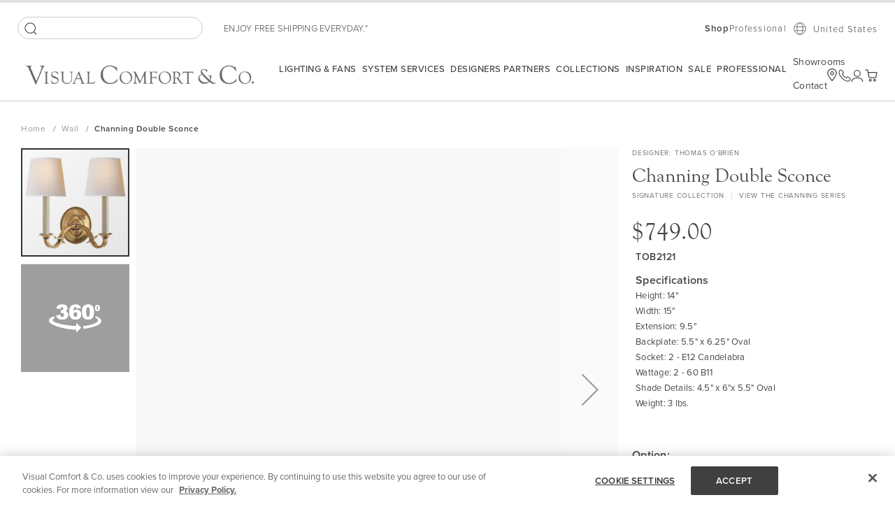

--- FILE ---
content_type: text/html; charset=UTF-8
request_url: https://www.visualcomfort.com/channing-double-sconce-tob2121/
body_size: 139097
content:
<!doctype html>
<html lang="en">
    <head prefix="og: http://ogp.me/ns# fb: http://ogp.me/ns/fb# product: http://ogp.me/ns/product#">
        <script>
    var LOCALE = 'en\u002DUS';
    var BASE_URL = 'https\u003A\u002F\u002Fwww.visualcomfort.com\u002F';
    var require = {
        'baseUrl': 'https\u003A\u002F\u002Fwww.visualcomfort.com\u002Fstatic\u002Fversion1769488645\u002Ffrontend\u002FCapgemini\u002Fvisual\u002Dcomfort\u002Fen_US'
    };</script>        <meta charset="utf-8"/><script type="text/javascript">(window.NREUM||(NREUM={})).init={privacy:{cookies_enabled:true},ajax:{deny_list:["bam.nr-data.net"]},feature_flags:["soft_nav"],distributed_tracing:{enabled:true}};(window.NREUM||(NREUM={})).loader_config={agentID:"1120180383",accountID:"3896652",trustKey:"1322840",xpid:"Vw4OV1BWChABVFBTAQUAU1AA",licenseKey:"NRJS-859a78227d79e6188ce",applicationID:"1011647541",browserID:"1120180383"};;/*! For license information please see nr-loader-spa-1.308.0.min.js.LICENSE.txt */
(()=>{var e,t,r={384:(e,t,r)=>{"use strict";r.d(t,{NT:()=>a,US:()=>u,Zm:()=>o,bQ:()=>d,dV:()=>c,pV:()=>l});var n=r(6154),i=r(1863),s=r(1910);const a={beacon:"bam.nr-data.net",errorBeacon:"bam.nr-data.net"};function o(){return n.gm.NREUM||(n.gm.NREUM={}),void 0===n.gm.newrelic&&(n.gm.newrelic=n.gm.NREUM),n.gm.NREUM}function c(){let e=o();return e.o||(e.o={ST:n.gm.setTimeout,SI:n.gm.setImmediate||n.gm.setInterval,CT:n.gm.clearTimeout,XHR:n.gm.XMLHttpRequest,REQ:n.gm.Request,EV:n.gm.Event,PR:n.gm.Promise,MO:n.gm.MutationObserver,FETCH:n.gm.fetch,WS:n.gm.WebSocket},(0,s.i)(...Object.values(e.o))),e}function d(e,t){let r=o();r.initializedAgents??={},t.initializedAt={ms:(0,i.t)(),date:new Date},r.initializedAgents[e]=t}function u(e,t){o()[e]=t}function l(){return function(){let e=o();const t=e.info||{};e.info={beacon:a.beacon,errorBeacon:a.errorBeacon,...t}}(),function(){let e=o();const t=e.init||{};e.init={...t}}(),c(),function(){let e=o();const t=e.loader_config||{};e.loader_config={...t}}(),o()}},782:(e,t,r)=>{"use strict";r.d(t,{T:()=>n});const n=r(860).K7.pageViewTiming},860:(e,t,r)=>{"use strict";r.d(t,{$J:()=>u,K7:()=>c,P3:()=>d,XX:()=>i,Yy:()=>o,df:()=>s,qY:()=>n,v4:()=>a});const n="events",i="jserrors",s="browser/blobs",a="rum",o="browser/logs",c={ajax:"ajax",genericEvents:"generic_events",jserrors:i,logging:"logging",metrics:"metrics",pageAction:"page_action",pageViewEvent:"page_view_event",pageViewTiming:"page_view_timing",sessionReplay:"session_replay",sessionTrace:"session_trace",softNav:"soft_navigations",spa:"spa"},d={[c.pageViewEvent]:1,[c.pageViewTiming]:2,[c.metrics]:3,[c.jserrors]:4,[c.spa]:5,[c.ajax]:6,[c.sessionTrace]:7,[c.softNav]:8,[c.sessionReplay]:9,[c.logging]:10,[c.genericEvents]:11},u={[c.pageViewEvent]:a,[c.pageViewTiming]:n,[c.ajax]:n,[c.spa]:n,[c.softNav]:n,[c.metrics]:i,[c.jserrors]:i,[c.sessionTrace]:s,[c.sessionReplay]:s,[c.logging]:o,[c.genericEvents]:"ins"}},944:(e,t,r)=>{"use strict";r.d(t,{R:()=>i});var n=r(3241);function i(e,t){"function"==typeof console.debug&&(console.debug("New Relic Warning: https://github.com/newrelic/newrelic-browser-agent/blob/main/docs/warning-codes.md#".concat(e),t),(0,n.W)({agentIdentifier:null,drained:null,type:"data",name:"warn",feature:"warn",data:{code:e,secondary:t}}))}},993:(e,t,r)=>{"use strict";r.d(t,{A$:()=>s,ET:()=>a,TZ:()=>o,p_:()=>i});var n=r(860);const i={ERROR:"ERROR",WARN:"WARN",INFO:"INFO",DEBUG:"DEBUG",TRACE:"TRACE"},s={OFF:0,ERROR:1,WARN:2,INFO:3,DEBUG:4,TRACE:5},a="log",o=n.K7.logging},1541:(e,t,r)=>{"use strict";r.d(t,{U:()=>i,f:()=>n});const n={MFE:"MFE",BA:"BA"};function i(e,t){if(2!==t?.harvestEndpointVersion)return{};const r=t.agentRef.runtime.appMetadata.agents[0].entityGuid;return e?{"source.id":e.id,"source.name":e.name,"source.type":e.type,"parent.id":e.parent?.id||r,"parent.type":e.parent?.type||n.BA}:{"entity.guid":r,appId:t.agentRef.info.applicationID}}},1687:(e,t,r)=>{"use strict";r.d(t,{Ak:()=>d,Ze:()=>h,x3:()=>u});var n=r(3241),i=r(7836),s=r(3606),a=r(860),o=r(2646);const c={};function d(e,t){const r={staged:!1,priority:a.P3[t]||0};l(e),c[e].get(t)||c[e].set(t,r)}function u(e,t){e&&c[e]&&(c[e].get(t)&&c[e].delete(t),p(e,t,!1),c[e].size&&f(e))}function l(e){if(!e)throw new Error("agentIdentifier required");c[e]||(c[e]=new Map)}function h(e="",t="feature",r=!1){if(l(e),!e||!c[e].get(t)||r)return p(e,t);c[e].get(t).staged=!0,f(e)}function f(e){const t=Array.from(c[e]);t.every(([e,t])=>t.staged)&&(t.sort((e,t)=>e[1].priority-t[1].priority),t.forEach(([t])=>{c[e].delete(t),p(e,t)}))}function p(e,t,r=!0){const a=e?i.ee.get(e):i.ee,c=s.i.handlers;if(!a.aborted&&a.backlog&&c){if((0,n.W)({agentIdentifier:e,type:"lifecycle",name:"drain",feature:t}),r){const e=a.backlog[t],r=c[t];if(r){for(let t=0;e&&t<e.length;++t)g(e[t],r);Object.entries(r).forEach(([e,t])=>{Object.values(t||{}).forEach(t=>{t[0]?.on&&t[0]?.context()instanceof o.y&&t[0].on(e,t[1])})})}}a.isolatedBacklog||delete c[t],a.backlog[t]=null,a.emit("drain-"+t,[])}}function g(e,t){var r=e[1];Object.values(t[r]||{}).forEach(t=>{var r=e[0];if(t[0]===r){var n=t[1],i=e[3],s=e[2];n.apply(i,s)}})}},1738:(e,t,r)=>{"use strict";r.d(t,{U:()=>f,Y:()=>h});var n=r(3241),i=r(9908),s=r(1863),a=r(944),o=r(5701),c=r(3969),d=r(8362),u=r(860),l=r(4261);function h(e,t,r,s){const h=s||r;!h||h[e]&&h[e]!==d.d.prototype[e]||(h[e]=function(){(0,i.p)(c.xV,["API/"+e+"/called"],void 0,u.K7.metrics,r.ee),(0,n.W)({agentIdentifier:r.agentIdentifier,drained:!!o.B?.[r.agentIdentifier],type:"data",name:"api",feature:l.Pl+e,data:{}});try{return t.apply(this,arguments)}catch(e){(0,a.R)(23,e)}})}function f(e,t,r,n,a){const o=e.info;null===r?delete o.jsAttributes[t]:o.jsAttributes[t]=r,(a||null===r)&&(0,i.p)(l.Pl+n,[(0,s.t)(),t,r],void 0,"session",e.ee)}},1741:(e,t,r)=>{"use strict";r.d(t,{W:()=>s});var n=r(944),i=r(4261);class s{#e(e,...t){if(this[e]!==s.prototype[e])return this[e](...t);(0,n.R)(35,e)}addPageAction(e,t){return this.#e(i.hG,e,t)}register(e){return this.#e(i.eY,e)}recordCustomEvent(e,t){return this.#e(i.fF,e,t)}setPageViewName(e,t){return this.#e(i.Fw,e,t)}setCustomAttribute(e,t,r){return this.#e(i.cD,e,t,r)}noticeError(e,t){return this.#e(i.o5,e,t)}setUserId(e,t=!1){return this.#e(i.Dl,e,t)}setApplicationVersion(e){return this.#e(i.nb,e)}setErrorHandler(e){return this.#e(i.bt,e)}addRelease(e,t){return this.#e(i.k6,e,t)}log(e,t){return this.#e(i.$9,e,t)}start(){return this.#e(i.d3)}finished(e){return this.#e(i.BL,e)}recordReplay(){return this.#e(i.CH)}pauseReplay(){return this.#e(i.Tb)}addToTrace(e){return this.#e(i.U2,e)}setCurrentRouteName(e){return this.#e(i.PA,e)}interaction(e){return this.#e(i.dT,e)}wrapLogger(e,t,r){return this.#e(i.Wb,e,t,r)}measure(e,t){return this.#e(i.V1,e,t)}consent(e){return this.#e(i.Pv,e)}}},1863:(e,t,r)=>{"use strict";function n(){return Math.floor(performance.now())}r.d(t,{t:()=>n})},1910:(e,t,r)=>{"use strict";r.d(t,{i:()=>s});var n=r(944);const i=new Map;function s(...e){return e.every(e=>{if(i.has(e))return i.get(e);const t="function"==typeof e?e.toString():"",r=t.includes("[native code]"),s=t.includes("nrWrapper");return r||s||(0,n.R)(64,e?.name||t),i.set(e,r),r})}},2555:(e,t,r)=>{"use strict";r.d(t,{D:()=>o,f:()=>a});var n=r(384),i=r(8122);const s={beacon:n.NT.beacon,errorBeacon:n.NT.errorBeacon,licenseKey:void 0,applicationID:void 0,sa:void 0,queueTime:void 0,applicationTime:void 0,ttGuid:void 0,user:void 0,account:void 0,product:void 0,extra:void 0,jsAttributes:{},userAttributes:void 0,atts:void 0,transactionName:void 0,tNamePlain:void 0};function a(e){try{return!!e.licenseKey&&!!e.errorBeacon&&!!e.applicationID}catch(e){return!1}}const o=e=>(0,i.a)(e,s)},2614:(e,t,r)=>{"use strict";r.d(t,{BB:()=>a,H3:()=>n,g:()=>d,iL:()=>c,tS:()=>o,uh:()=>i,wk:()=>s});const n="NRBA",i="SESSION",s=144e5,a=18e5,o={STARTED:"session-started",PAUSE:"session-pause",RESET:"session-reset",RESUME:"session-resume",UPDATE:"session-update"},c={SAME_TAB:"same-tab",CROSS_TAB:"cross-tab"},d={OFF:0,FULL:1,ERROR:2}},2646:(e,t,r)=>{"use strict";r.d(t,{y:()=>n});class n{constructor(e){this.contextId=e}}},2843:(e,t,r)=>{"use strict";r.d(t,{G:()=>s,u:()=>i});var n=r(3878);function i(e,t=!1,r,i){(0,n.DD)("visibilitychange",function(){if(t)return void("hidden"===document.visibilityState&&e());e(document.visibilityState)},r,i)}function s(e,t,r){(0,n.sp)("pagehide",e,t,r)}},3241:(e,t,r)=>{"use strict";r.d(t,{W:()=>s});var n=r(6154);const i="newrelic";function s(e={}){try{n.gm.dispatchEvent(new CustomEvent(i,{detail:e}))}catch(e){}}},3304:(e,t,r)=>{"use strict";r.d(t,{A:()=>s});var n=r(7836);const i=()=>{const e=new WeakSet;return(t,r)=>{if("object"==typeof r&&null!==r){if(e.has(r))return;e.add(r)}return r}};function s(e){try{return JSON.stringify(e,i())??""}catch(e){try{n.ee.emit("internal-error",[e])}catch(e){}return""}}},3333:(e,t,r)=>{"use strict";r.d(t,{$v:()=>u,TZ:()=>n,Xh:()=>c,Zp:()=>i,kd:()=>d,mq:()=>o,nf:()=>a,qN:()=>s});const n=r(860).K7.genericEvents,i=["auxclick","click","copy","keydown","paste","scrollend"],s=["focus","blur"],a=4,o=1e3,c=2e3,d=["PageAction","UserAction","BrowserPerformance"],u={RESOURCES:"experimental.resources",REGISTER:"register"}},3434:(e,t,r)=>{"use strict";r.d(t,{Jt:()=>s,YM:()=>d});var n=r(7836),i=r(5607);const s="nr@original:".concat(i.W),a=50;var o=Object.prototype.hasOwnProperty,c=!1;function d(e,t){return e||(e=n.ee),r.inPlace=function(e,t,n,i,s){n||(n="");const a="-"===n.charAt(0);for(let o=0;o<t.length;o++){const c=t[o],d=e[c];l(d)||(e[c]=r(d,a?c+n:n,i,c,s))}},r.flag=s,r;function r(t,r,n,c,d){return l(t)?t:(r||(r=""),nrWrapper[s]=t,function(e,t,r){if(Object.defineProperty&&Object.keys)try{return Object.keys(e).forEach(function(r){Object.defineProperty(t,r,{get:function(){return e[r]},set:function(t){return e[r]=t,t}})}),t}catch(e){u([e],r)}for(var n in e)o.call(e,n)&&(t[n]=e[n])}(t,nrWrapper,e),nrWrapper);function nrWrapper(){var s,o,l,h;let f;try{o=this,s=[...arguments],l="function"==typeof n?n(s,o):n||{}}catch(t){u([t,"",[s,o,c],l],e)}i(r+"start",[s,o,c],l,d);const p=performance.now();let g;try{return h=t.apply(o,s),g=performance.now(),h}catch(e){throw g=performance.now(),i(r+"err",[s,o,e],l,d),f=e,f}finally{const e=g-p,t={start:p,end:g,duration:e,isLongTask:e>=a,methodName:c,thrownError:f};t.isLongTask&&i("long-task",[t,o],l,d),i(r+"end",[s,o,h],l,d)}}}function i(r,n,i,s){if(!c||t){var a=c;c=!0;try{e.emit(r,n,i,t,s)}catch(t){u([t,r,n,i],e)}c=a}}}function u(e,t){t||(t=n.ee);try{t.emit("internal-error",e)}catch(e){}}function l(e){return!(e&&"function"==typeof e&&e.apply&&!e[s])}},3606:(e,t,r)=>{"use strict";r.d(t,{i:()=>s});var n=r(9908);s.on=a;var i=s.handlers={};function s(e,t,r,s){a(s||n.d,i,e,t,r)}function a(e,t,r,i,s){s||(s="feature"),e||(e=n.d);var a=t[s]=t[s]||{};(a[r]=a[r]||[]).push([e,i])}},3738:(e,t,r)=>{"use strict";r.d(t,{He:()=>i,Kp:()=>o,Lc:()=>d,Rz:()=>u,TZ:()=>n,bD:()=>s,d3:()=>a,jx:()=>l,sl:()=>h,uP:()=>c});const n=r(860).K7.sessionTrace,i="bstResource",s="resource",a="-start",o="-end",c="fn"+a,d="fn"+o,u="pushState",l=1e3,h=3e4},3785:(e,t,r)=>{"use strict";r.d(t,{R:()=>c,b:()=>d});var n=r(9908),i=r(1863),s=r(860),a=r(3969),o=r(993);function c(e,t,r={},c=o.p_.INFO,d=!0,u,l=(0,i.t)()){(0,n.p)(a.xV,["API/logging/".concat(c.toLowerCase(),"/called")],void 0,s.K7.metrics,e),(0,n.p)(o.ET,[l,t,r,c,d,u],void 0,s.K7.logging,e)}function d(e){return"string"==typeof e&&Object.values(o.p_).some(t=>t===e.toUpperCase().trim())}},3878:(e,t,r)=>{"use strict";function n(e,t){return{capture:e,passive:!1,signal:t}}function i(e,t,r=!1,i){window.addEventListener(e,t,n(r,i))}function s(e,t,r=!1,i){document.addEventListener(e,t,n(r,i))}r.d(t,{DD:()=>s,jT:()=>n,sp:()=>i})},3962:(e,t,r)=>{"use strict";r.d(t,{AM:()=>a,O2:()=>l,OV:()=>s,Qu:()=>h,TZ:()=>c,ih:()=>f,pP:()=>o,t1:()=>u,tC:()=>i,wD:()=>d});var n=r(860);const i=["click","keydown","submit"],s="popstate",a="api",o="initialPageLoad",c=n.K7.softNav,d=5e3,u=500,l={INITIAL_PAGE_LOAD:"",ROUTE_CHANGE:1,UNSPECIFIED:2},h={INTERACTION:1,AJAX:2,CUSTOM_END:3,CUSTOM_TRACER:4},f={IP:"in progress",PF:"pending finish",FIN:"finished",CAN:"cancelled"}},3969:(e,t,r)=>{"use strict";r.d(t,{TZ:()=>n,XG:()=>o,rs:()=>i,xV:()=>a,z_:()=>s});const n=r(860).K7.metrics,i="sm",s="cm",a="storeSupportabilityMetrics",o="storeEventMetrics"},4234:(e,t,r)=>{"use strict";r.d(t,{W:()=>s});var n=r(7836),i=r(1687);class s{constructor(e,t){this.agentIdentifier=e,this.ee=n.ee.get(e),this.featureName=t,this.blocked=!1}deregisterDrain(){(0,i.x3)(this.agentIdentifier,this.featureName)}}},4261:(e,t,r)=>{"use strict";r.d(t,{$9:()=>u,BL:()=>c,CH:()=>p,Dl:()=>R,Fw:()=>w,PA:()=>v,Pl:()=>n,Pv:()=>A,Tb:()=>h,U2:()=>a,V1:()=>E,Wb:()=>T,bt:()=>y,cD:()=>b,d3:()=>x,dT:()=>d,eY:()=>g,fF:()=>f,hG:()=>s,hw:()=>i,k6:()=>o,nb:()=>m,o5:()=>l});const n="api-",i=n+"ixn-",s="addPageAction",a="addToTrace",o="addRelease",c="finished",d="interaction",u="log",l="noticeError",h="pauseReplay",f="recordCustomEvent",p="recordReplay",g="register",m="setApplicationVersion",v="setCurrentRouteName",b="setCustomAttribute",y="setErrorHandler",w="setPageViewName",R="setUserId",x="start",T="wrapLogger",E="measure",A="consent"},5205:(e,t,r)=>{"use strict";r.d(t,{j:()=>S});var n=r(384),i=r(1741);var s=r(2555),a=r(3333);const o=e=>{if(!e||"string"!=typeof e)return!1;try{document.createDocumentFragment().querySelector(e)}catch{return!1}return!0};var c=r(2614),d=r(944),u=r(8122);const l="[data-nr-mask]",h=e=>(0,u.a)(e,(()=>{const e={feature_flags:[],experimental:{allow_registered_children:!1,resources:!1},mask_selector:"*",block_selector:"[data-nr-block]",mask_input_options:{color:!1,date:!1,"datetime-local":!1,email:!1,month:!1,number:!1,range:!1,search:!1,tel:!1,text:!1,time:!1,url:!1,week:!1,textarea:!1,select:!1,password:!0}};return{ajax:{deny_list:void 0,block_internal:!0,enabled:!0,autoStart:!0},api:{get allow_registered_children(){return e.feature_flags.includes(a.$v.REGISTER)||e.experimental.allow_registered_children},set allow_registered_children(t){e.experimental.allow_registered_children=t},duplicate_registered_data:!1},browser_consent_mode:{enabled:!1},distributed_tracing:{enabled:void 0,exclude_newrelic_header:void 0,cors_use_newrelic_header:void 0,cors_use_tracecontext_headers:void 0,allowed_origins:void 0},get feature_flags(){return e.feature_flags},set feature_flags(t){e.feature_flags=t},generic_events:{enabled:!0,autoStart:!0},harvest:{interval:30},jserrors:{enabled:!0,autoStart:!0},logging:{enabled:!0,autoStart:!0},metrics:{enabled:!0,autoStart:!0},obfuscate:void 0,page_action:{enabled:!0},page_view_event:{enabled:!0,autoStart:!0},page_view_timing:{enabled:!0,autoStart:!0},performance:{capture_marks:!1,capture_measures:!1,capture_detail:!0,resources:{get enabled(){return e.feature_flags.includes(a.$v.RESOURCES)||e.experimental.resources},set enabled(t){e.experimental.resources=t},asset_types:[],first_party_domains:[],ignore_newrelic:!0}},privacy:{cookies_enabled:!0},proxy:{assets:void 0,beacon:void 0},session:{expiresMs:c.wk,inactiveMs:c.BB},session_replay:{autoStart:!0,enabled:!1,preload:!1,sampling_rate:10,error_sampling_rate:100,collect_fonts:!1,inline_images:!1,fix_stylesheets:!0,mask_all_inputs:!0,get mask_text_selector(){return e.mask_selector},set mask_text_selector(t){o(t)?e.mask_selector="".concat(t,",").concat(l):""===t||null===t?e.mask_selector=l:(0,d.R)(5,t)},get block_class(){return"nr-block"},get ignore_class(){return"nr-ignore"},get mask_text_class(){return"nr-mask"},get block_selector(){return e.block_selector},set block_selector(t){o(t)?e.block_selector+=",".concat(t):""!==t&&(0,d.R)(6,t)},get mask_input_options(){return e.mask_input_options},set mask_input_options(t){t&&"object"==typeof t?e.mask_input_options={...t,password:!0}:(0,d.R)(7,t)}},session_trace:{enabled:!0,autoStart:!0},soft_navigations:{enabled:!0,autoStart:!0},spa:{enabled:!0,autoStart:!0},ssl:void 0,user_actions:{enabled:!0,elementAttributes:["id","className","tagName","type"]}}})());var f=r(6154),p=r(9324);let g=0;const m={buildEnv:p.F3,distMethod:p.Xs,version:p.xv,originTime:f.WN},v={consented:!1},b={appMetadata:{},get consented(){return this.session?.state?.consent||v.consented},set consented(e){v.consented=e},customTransaction:void 0,denyList:void 0,disabled:!1,harvester:void 0,isolatedBacklog:!1,isRecording:!1,loaderType:void 0,maxBytes:3e4,obfuscator:void 0,onerror:void 0,ptid:void 0,releaseIds:{},session:void 0,timeKeeper:void 0,registeredEntities:[],jsAttributesMetadata:{bytes:0},get harvestCount(){return++g}},y=e=>{const t=(0,u.a)(e,b),r=Object.keys(m).reduce((e,t)=>(e[t]={value:m[t],writable:!1,configurable:!0,enumerable:!0},e),{});return Object.defineProperties(t,r)};var w=r(5701);const R=e=>{const t=e.startsWith("http");e+="/",r.p=t?e:"https://"+e};var x=r(7836),T=r(3241);const E={accountID:void 0,trustKey:void 0,agentID:void 0,licenseKey:void 0,applicationID:void 0,xpid:void 0},A=e=>(0,u.a)(e,E),_=new Set;function S(e,t={},r,a){let{init:o,info:c,loader_config:d,runtime:u={},exposed:l=!0}=t;if(!c){const e=(0,n.pV)();o=e.init,c=e.info,d=e.loader_config}e.init=h(o||{}),e.loader_config=A(d||{}),c.jsAttributes??={},f.bv&&(c.jsAttributes.isWorker=!0),e.info=(0,s.D)(c);const p=e.init,g=[c.beacon,c.errorBeacon];_.has(e.agentIdentifier)||(p.proxy.assets&&(R(p.proxy.assets),g.push(p.proxy.assets)),p.proxy.beacon&&g.push(p.proxy.beacon),e.beacons=[...g],function(e){const t=(0,n.pV)();Object.getOwnPropertyNames(i.W.prototype).forEach(r=>{const n=i.W.prototype[r];if("function"!=typeof n||"constructor"===n)return;let s=t[r];e[r]&&!1!==e.exposed&&"micro-agent"!==e.runtime?.loaderType&&(t[r]=(...t)=>{const n=e[r](...t);return s?s(...t):n})})}(e),(0,n.US)("activatedFeatures",w.B)),u.denyList=[...p.ajax.deny_list||[],...p.ajax.block_internal?g:[]],u.ptid=e.agentIdentifier,u.loaderType=r,e.runtime=y(u),_.has(e.agentIdentifier)||(e.ee=x.ee.get(e.agentIdentifier),e.exposed=l,(0,T.W)({agentIdentifier:e.agentIdentifier,drained:!!w.B?.[e.agentIdentifier],type:"lifecycle",name:"initialize",feature:void 0,data:e.config})),_.add(e.agentIdentifier)}},5270:(e,t,r)=>{"use strict";r.d(t,{Aw:()=>a,SR:()=>s,rF:()=>o});var n=r(384),i=r(7767);function s(e){return!!(0,n.dV)().o.MO&&(0,i.V)(e)&&!0===e?.session_trace.enabled}function a(e){return!0===e?.session_replay.preload&&s(e)}function o(e,t){try{if("string"==typeof t?.type){if("password"===t.type.toLowerCase())return"*".repeat(e?.length||0);if(void 0!==t?.dataset?.nrUnmask||t?.classList?.contains("nr-unmask"))return e}}catch(e){}return"string"==typeof e?e.replace(/[\S]/g,"*"):"*".repeat(e?.length||0)}},5289:(e,t,r)=>{"use strict";r.d(t,{GG:()=>a,Qr:()=>c,sB:()=>o});var n=r(3878),i=r(6389);function s(){return"undefined"==typeof document||"complete"===document.readyState}function a(e,t){if(s())return e();const r=(0,i.J)(e),a=setInterval(()=>{s()&&(clearInterval(a),r())},500);(0,n.sp)("load",r,t)}function o(e){if(s())return e();(0,n.DD)("DOMContentLoaded",e)}function c(e){if(s())return e();(0,n.sp)("popstate",e)}},5607:(e,t,r)=>{"use strict";r.d(t,{W:()=>n});const n=(0,r(9566).bz)()},5701:(e,t,r)=>{"use strict";r.d(t,{B:()=>s,t:()=>a});var n=r(3241);const i=new Set,s={};function a(e,t){const r=t.agentIdentifier;s[r]??={},e&&"object"==typeof e&&(i.has(r)||(t.ee.emit("rumresp",[e]),s[r]=e,i.add(r),(0,n.W)({agentIdentifier:r,loaded:!0,drained:!0,type:"lifecycle",name:"load",feature:void 0,data:e})))}},6154:(e,t,r)=>{"use strict";r.d(t,{OF:()=>d,RI:()=>i,WN:()=>h,bv:()=>s,eN:()=>f,gm:()=>a,lR:()=>l,m:()=>c,mw:()=>o,sb:()=>u});var n=r(1863);const i="undefined"!=typeof window&&!!window.document,s="undefined"!=typeof WorkerGlobalScope&&("undefined"!=typeof self&&self instanceof WorkerGlobalScope&&self.navigator instanceof WorkerNavigator||"undefined"!=typeof globalThis&&globalThis instanceof WorkerGlobalScope&&globalThis.navigator instanceof WorkerNavigator),a=i?window:"undefined"!=typeof WorkerGlobalScope&&("undefined"!=typeof self&&self instanceof WorkerGlobalScope&&self||"undefined"!=typeof globalThis&&globalThis instanceof WorkerGlobalScope&&globalThis),o=Boolean("hidden"===a?.document?.visibilityState),c=""+a?.location,d=/iPad|iPhone|iPod/.test(a.navigator?.userAgent),u=d&&"undefined"==typeof SharedWorker,l=(()=>{const e=a.navigator?.userAgent?.match(/Firefox[/\s](\d+\.\d+)/);return Array.isArray(e)&&e.length>=2?+e[1]:0})(),h=Date.now()-(0,n.t)(),f=()=>"undefined"!=typeof PerformanceNavigationTiming&&a?.performance?.getEntriesByType("navigation")?.[0]?.responseStart},6344:(e,t,r)=>{"use strict";r.d(t,{BB:()=>u,Qb:()=>l,TZ:()=>i,Ug:()=>a,Vh:()=>s,_s:()=>o,bc:()=>d,yP:()=>c});var n=r(2614);const i=r(860).K7.sessionReplay,s="errorDuringReplay",a=.12,o={DomContentLoaded:0,Load:1,FullSnapshot:2,IncrementalSnapshot:3,Meta:4,Custom:5},c={[n.g.ERROR]:15e3,[n.g.FULL]:3e5,[n.g.OFF]:0},d={RESET:{message:"Session was reset",sm:"Reset"},IMPORT:{message:"Recorder failed to import",sm:"Import"},TOO_MANY:{message:"429: Too Many Requests",sm:"Too-Many"},TOO_BIG:{message:"Payload was too large",sm:"Too-Big"},CROSS_TAB:{message:"Session Entity was set to OFF on another tab",sm:"Cross-Tab"},ENTITLEMENTS:{message:"Session Replay is not allowed and will not be started",sm:"Entitlement"}},u=5e3,l={API:"api",RESUME:"resume",SWITCH_TO_FULL:"switchToFull",INITIALIZE:"initialize",PRELOAD:"preload"}},6389:(e,t,r)=>{"use strict";function n(e,t=500,r={}){const n=r?.leading||!1;let i;return(...r)=>{n&&void 0===i&&(e.apply(this,r),i=setTimeout(()=>{i=clearTimeout(i)},t)),n||(clearTimeout(i),i=setTimeout(()=>{e.apply(this,r)},t))}}function i(e){let t=!1;return(...r)=>{t||(t=!0,e.apply(this,r))}}r.d(t,{J:()=>i,s:()=>n})},6630:(e,t,r)=>{"use strict";r.d(t,{T:()=>n});const n=r(860).K7.pageViewEvent},6774:(e,t,r)=>{"use strict";r.d(t,{T:()=>n});const n=r(860).K7.jserrors},7295:(e,t,r)=>{"use strict";r.d(t,{Xv:()=>a,gX:()=>i,iW:()=>s});var n=[];function i(e){if(!e||s(e))return!1;if(0===n.length)return!0;if("*"===n[0].hostname)return!1;for(var t=0;t<n.length;t++){var r=n[t];if(r.hostname.test(e.hostname)&&r.pathname.test(e.pathname))return!1}return!0}function s(e){return void 0===e.hostname}function a(e){if(n=[],e&&e.length)for(var t=0;t<e.length;t++){let r=e[t];if(!r)continue;if("*"===r)return void(n=[{hostname:"*"}]);0===r.indexOf("http://")?r=r.substring(7):0===r.indexOf("https://")&&(r=r.substring(8));const i=r.indexOf("/");let s,a;i>0?(s=r.substring(0,i),a=r.substring(i)):(s=r,a="*");let[c]=s.split(":");n.push({hostname:o(c),pathname:o(a,!0)})}}function o(e,t=!1){const r=e.replace(/[.+?^${}()|[\]\\]/g,e=>"\\"+e).replace(/\*/g,".*?");return new RegExp((t?"^":"")+r+"$")}},7485:(e,t,r)=>{"use strict";r.d(t,{D:()=>i});var n=r(6154);function i(e){if(0===(e||"").indexOf("data:"))return{protocol:"data"};try{const t=new URL(e,location.href),r={port:t.port,hostname:t.hostname,pathname:t.pathname,search:t.search,protocol:t.protocol.slice(0,t.protocol.indexOf(":")),sameOrigin:t.protocol===n.gm?.location?.protocol&&t.host===n.gm?.location?.host};return r.port&&""!==r.port||("http:"===t.protocol&&(r.port="80"),"https:"===t.protocol&&(r.port="443")),r.pathname&&""!==r.pathname?r.pathname.startsWith("/")||(r.pathname="/".concat(r.pathname)):r.pathname="/",r}catch(e){return{}}}},7699:(e,t,r)=>{"use strict";r.d(t,{It:()=>s,KC:()=>o,No:()=>i,qh:()=>a});var n=r(860);const i=16e3,s=1e6,a="SESSION_ERROR",o={[n.K7.logging]:!0,[n.K7.genericEvents]:!1,[n.K7.jserrors]:!1,[n.K7.ajax]:!1}},7767:(e,t,r)=>{"use strict";r.d(t,{V:()=>i});var n=r(6154);const i=e=>n.RI&&!0===e?.privacy.cookies_enabled},7836:(e,t,r)=>{"use strict";r.d(t,{P:()=>o,ee:()=>c});var n=r(384),i=r(8990),s=r(2646),a=r(5607);const o="nr@context:".concat(a.W),c=function e(t,r){var n={},a={},u={},l=!1;try{l=16===r.length&&d.initializedAgents?.[r]?.runtime.isolatedBacklog}catch(e){}var h={on:p,addEventListener:p,removeEventListener:function(e,t){var r=n[e];if(!r)return;for(var i=0;i<r.length;i++)r[i]===t&&r.splice(i,1)},emit:function(e,r,n,i,s){!1!==s&&(s=!0);if(c.aborted&&!i)return;t&&s&&t.emit(e,r,n);var o=f(n);g(e).forEach(e=>{e.apply(o,r)});var d=v()[a[e]];d&&d.push([h,e,r,o]);return o},get:m,listeners:g,context:f,buffer:function(e,t){const r=v();if(t=t||"feature",h.aborted)return;Object.entries(e||{}).forEach(([e,n])=>{a[n]=t,t in r||(r[t]=[])})},abort:function(){h._aborted=!0,Object.keys(h.backlog).forEach(e=>{delete h.backlog[e]})},isBuffering:function(e){return!!v()[a[e]]},debugId:r,backlog:l?{}:t&&"object"==typeof t.backlog?t.backlog:{},isolatedBacklog:l};return Object.defineProperty(h,"aborted",{get:()=>{let e=h._aborted||!1;return e||(t&&(e=t.aborted),e)}}),h;function f(e){return e&&e instanceof s.y?e:e?(0,i.I)(e,o,()=>new s.y(o)):new s.y(o)}function p(e,t){n[e]=g(e).concat(t)}function g(e){return n[e]||[]}function m(t){return u[t]=u[t]||e(h,t)}function v(){return h.backlog}}(void 0,"globalEE"),d=(0,n.Zm)();d.ee||(d.ee=c)},8122:(e,t,r)=>{"use strict";r.d(t,{a:()=>i});var n=r(944);function i(e,t){try{if(!e||"object"!=typeof e)return(0,n.R)(3);if(!t||"object"!=typeof t)return(0,n.R)(4);const r=Object.create(Object.getPrototypeOf(t),Object.getOwnPropertyDescriptors(t)),s=0===Object.keys(r).length?e:r;for(let a in s)if(void 0!==e[a])try{if(null===e[a]){r[a]=null;continue}Array.isArray(e[a])&&Array.isArray(t[a])?r[a]=Array.from(new Set([...e[a],...t[a]])):"object"==typeof e[a]&&"object"==typeof t[a]?r[a]=i(e[a],t[a]):r[a]=e[a]}catch(e){r[a]||(0,n.R)(1,e)}return r}catch(e){(0,n.R)(2,e)}}},8139:(e,t,r)=>{"use strict";r.d(t,{u:()=>h});var n=r(7836),i=r(3434),s=r(8990),a=r(6154);const o={},c=a.gm.XMLHttpRequest,d="addEventListener",u="removeEventListener",l="nr@wrapped:".concat(n.P);function h(e){var t=function(e){return(e||n.ee).get("events")}(e);if(o[t.debugId]++)return t;o[t.debugId]=1;var r=(0,i.YM)(t,!0);function h(e){r.inPlace(e,[d,u],"-",p)}function p(e,t){return e[1]}return"getPrototypeOf"in Object&&(a.RI&&f(document,h),c&&f(c.prototype,h),f(a.gm,h)),t.on(d+"-start",function(e,t){var n=e[1];if(null!==n&&("function"==typeof n||"object"==typeof n)&&"newrelic"!==e[0]){var i=(0,s.I)(n,l,function(){var e={object:function(){if("function"!=typeof n.handleEvent)return;return n.handleEvent.apply(n,arguments)},function:n}[typeof n];return e?r(e,"fn-",null,e.name||"anonymous"):n});this.wrapped=e[1]=i}}),t.on(u+"-start",function(e){e[1]=this.wrapped||e[1]}),t}function f(e,t,...r){let n=e;for(;"object"==typeof n&&!Object.prototype.hasOwnProperty.call(n,d);)n=Object.getPrototypeOf(n);n&&t(n,...r)}},8362:(e,t,r)=>{"use strict";r.d(t,{d:()=>s});var n=r(9566),i=r(1741);class s extends i.W{agentIdentifier=(0,n.LA)(16)}},8374:(e,t,r)=>{r.nc=(()=>{try{return document?.currentScript?.nonce}catch(e){}return""})()},8990:(e,t,r)=>{"use strict";r.d(t,{I:()=>i});var n=Object.prototype.hasOwnProperty;function i(e,t,r){if(n.call(e,t))return e[t];var i=r();if(Object.defineProperty&&Object.keys)try{return Object.defineProperty(e,t,{value:i,writable:!0,enumerable:!1}),i}catch(e){}return e[t]=i,i}},9119:(e,t,r)=>{"use strict";r.d(t,{L:()=>s});var n=/([^?#]*)[^#]*(#[^?]*|$).*/,i=/([^?#]*)().*/;function s(e,t){return e?e.replace(t?n:i,"$1$2"):e}},9300:(e,t,r)=>{"use strict";r.d(t,{T:()=>n});const n=r(860).K7.ajax},9324:(e,t,r)=>{"use strict";r.d(t,{AJ:()=>a,F3:()=>i,Xs:()=>s,Yq:()=>o,xv:()=>n});const n="1.308.0",i="PROD",s="CDN",a="@newrelic/rrweb",o="1.0.1"},9566:(e,t,r)=>{"use strict";r.d(t,{LA:()=>o,ZF:()=>c,bz:()=>a,el:()=>d});var n=r(6154);const i="xxxxxxxx-xxxx-4xxx-yxxx-xxxxxxxxxxxx";function s(e,t){return e?15&e[t]:16*Math.random()|0}function a(){const e=n.gm?.crypto||n.gm?.msCrypto;let t,r=0;return e&&e.getRandomValues&&(t=e.getRandomValues(new Uint8Array(30))),i.split("").map(e=>"x"===e?s(t,r++).toString(16):"y"===e?(3&s()|8).toString(16):e).join("")}function o(e){const t=n.gm?.crypto||n.gm?.msCrypto;let r,i=0;t&&t.getRandomValues&&(r=t.getRandomValues(new Uint8Array(e)));const a=[];for(var o=0;o<e;o++)a.push(s(r,i++).toString(16));return a.join("")}function c(){return o(16)}function d(){return o(32)}},9908:(e,t,r)=>{"use strict";r.d(t,{d:()=>n,p:()=>i});var n=r(7836).ee.get("handle");function i(e,t,r,i,s){s?(s.buffer([e],i),s.emit(e,t,r)):(n.buffer([e],i),n.emit(e,t,r))}}},n={};function i(e){var t=n[e];if(void 0!==t)return t.exports;var s=n[e]={exports:{}};return r[e](s,s.exports,i),s.exports}i.m=r,i.d=(e,t)=>{for(var r in t)i.o(t,r)&&!i.o(e,r)&&Object.defineProperty(e,r,{enumerable:!0,get:t[r]})},i.f={},i.e=e=>Promise.all(Object.keys(i.f).reduce((t,r)=>(i.f[r](e,t),t),[])),i.u=e=>({212:"nr-spa-compressor",249:"nr-spa-recorder",478:"nr-spa"}[e]+"-1.308.0.min.js"),i.o=(e,t)=>Object.prototype.hasOwnProperty.call(e,t),e={},t="NRBA-1.308.0.PROD:",i.l=(r,n,s,a)=>{if(e[r])e[r].push(n);else{var o,c;if(void 0!==s)for(var d=document.getElementsByTagName("script"),u=0;u<d.length;u++){var l=d[u];if(l.getAttribute("src")==r||l.getAttribute("data-webpack")==t+s){o=l;break}}if(!o){c=!0;var h={478:"sha512-RSfSVnmHk59T/uIPbdSE0LPeqcEdF4/+XhfJdBuccH5rYMOEZDhFdtnh6X6nJk7hGpzHd9Ujhsy7lZEz/ORYCQ==",249:"sha512-ehJXhmntm85NSqW4MkhfQqmeKFulra3klDyY0OPDUE+sQ3GokHlPh1pmAzuNy//3j4ac6lzIbmXLvGQBMYmrkg==",212:"sha512-B9h4CR46ndKRgMBcK+j67uSR2RCnJfGefU+A7FrgR/k42ovXy5x/MAVFiSvFxuVeEk/pNLgvYGMp1cBSK/G6Fg=="};(o=document.createElement("script")).charset="utf-8",i.nc&&o.setAttribute("nonce",i.nc),o.setAttribute("data-webpack",t+s),o.src=r,0!==o.src.indexOf(window.location.origin+"/")&&(o.crossOrigin="anonymous"),h[a]&&(o.integrity=h[a])}e[r]=[n];var f=(t,n)=>{o.onerror=o.onload=null,clearTimeout(p);var i=e[r];if(delete e[r],o.parentNode&&o.parentNode.removeChild(o),i&&i.forEach(e=>e(n)),t)return t(n)},p=setTimeout(f.bind(null,void 0,{type:"timeout",target:o}),12e4);o.onerror=f.bind(null,o.onerror),o.onload=f.bind(null,o.onload),c&&document.head.appendChild(o)}},i.r=e=>{"undefined"!=typeof Symbol&&Symbol.toStringTag&&Object.defineProperty(e,Symbol.toStringTag,{value:"Module"}),Object.defineProperty(e,"__esModule",{value:!0})},i.p="https://js-agent.newrelic.com/",(()=>{var e={38:0,788:0};i.f.j=(t,r)=>{var n=i.o(e,t)?e[t]:void 0;if(0!==n)if(n)r.push(n[2]);else{var s=new Promise((r,i)=>n=e[t]=[r,i]);r.push(n[2]=s);var a=i.p+i.u(t),o=new Error;i.l(a,r=>{if(i.o(e,t)&&(0!==(n=e[t])&&(e[t]=void 0),n)){var s=r&&("load"===r.type?"missing":r.type),a=r&&r.target&&r.target.src;o.message="Loading chunk "+t+" failed: ("+s+": "+a+")",o.name="ChunkLoadError",o.type=s,o.request=a,n[1](o)}},"chunk-"+t,t)}};var t=(t,r)=>{var n,s,[a,o,c]=r,d=0;if(a.some(t=>0!==e[t])){for(n in o)i.o(o,n)&&(i.m[n]=o[n]);if(c)c(i)}for(t&&t(r);d<a.length;d++)s=a[d],i.o(e,s)&&e[s]&&e[s][0](),e[s]=0},r=self["webpackChunk:NRBA-1.308.0.PROD"]=self["webpackChunk:NRBA-1.308.0.PROD"]||[];r.forEach(t.bind(null,0)),r.push=t.bind(null,r.push.bind(r))})(),(()=>{"use strict";i(8374);var e=i(8362),t=i(860);const r=Object.values(t.K7);var n=i(5205);var s=i(9908),a=i(1863),o=i(4261),c=i(1738);var d=i(1687),u=i(4234),l=i(5289),h=i(6154),f=i(944),p=i(5270),g=i(7767),m=i(6389),v=i(7699);class b extends u.W{constructor(e,t){super(e.agentIdentifier,t),this.agentRef=e,this.abortHandler=void 0,this.featAggregate=void 0,this.loadedSuccessfully=void 0,this.onAggregateImported=new Promise(e=>{this.loadedSuccessfully=e}),this.deferred=Promise.resolve(),!1===e.init[this.featureName].autoStart?this.deferred=new Promise((t,r)=>{this.ee.on("manual-start-all",(0,m.J)(()=>{(0,d.Ak)(e.agentIdentifier,this.featureName),t()}))}):(0,d.Ak)(e.agentIdentifier,t)}importAggregator(e,t,r={}){if(this.featAggregate)return;const n=async()=>{let n;await this.deferred;try{if((0,g.V)(e.init)){const{setupAgentSession:t}=await i.e(478).then(i.bind(i,8766));n=t(e)}}catch(e){(0,f.R)(20,e),this.ee.emit("internal-error",[e]),(0,s.p)(v.qh,[e],void 0,this.featureName,this.ee)}try{if(!this.#t(this.featureName,n,e.init))return(0,d.Ze)(this.agentIdentifier,this.featureName),void this.loadedSuccessfully(!1);const{Aggregate:i}=await t();this.featAggregate=new i(e,r),e.runtime.harvester.initializedAggregates.push(this.featAggregate),this.loadedSuccessfully(!0)}catch(e){(0,f.R)(34,e),this.abortHandler?.(),(0,d.Ze)(this.agentIdentifier,this.featureName,!0),this.loadedSuccessfully(!1),this.ee&&this.ee.abort()}};h.RI?(0,l.GG)(()=>n(),!0):n()}#t(e,r,n){if(this.blocked)return!1;switch(e){case t.K7.sessionReplay:return(0,p.SR)(n)&&!!r;case t.K7.sessionTrace:return!!r;default:return!0}}}var y=i(6630),w=i(2614),R=i(3241);class x extends b{static featureName=y.T;constructor(e){var t;super(e,y.T),this.setupInspectionEvents(e.agentIdentifier),t=e,(0,c.Y)(o.Fw,function(e,r){"string"==typeof e&&("/"!==e.charAt(0)&&(e="/"+e),t.runtime.customTransaction=(r||"http://custom.transaction")+e,(0,s.p)(o.Pl+o.Fw,[(0,a.t)()],void 0,void 0,t.ee))},t),this.importAggregator(e,()=>i.e(478).then(i.bind(i,2467)))}setupInspectionEvents(e){const t=(t,r)=>{t&&(0,R.W)({agentIdentifier:e,timeStamp:t.timeStamp,loaded:"complete"===t.target.readyState,type:"window",name:r,data:t.target.location+""})};(0,l.sB)(e=>{t(e,"DOMContentLoaded")}),(0,l.GG)(e=>{t(e,"load")}),(0,l.Qr)(e=>{t(e,"navigate")}),this.ee.on(w.tS.UPDATE,(t,r)=>{(0,R.W)({agentIdentifier:e,type:"lifecycle",name:"session",data:r})})}}var T=i(384);class E extends e.d{constructor(e){var t;(super(),h.gm)?(this.features={},(0,T.bQ)(this.agentIdentifier,this),this.desiredFeatures=new Set(e.features||[]),this.desiredFeatures.add(x),(0,n.j)(this,e,e.loaderType||"agent"),t=this,(0,c.Y)(o.cD,function(e,r,n=!1){if("string"==typeof e){if(["string","number","boolean"].includes(typeof r)||null===r)return(0,c.U)(t,e,r,o.cD,n);(0,f.R)(40,typeof r)}else(0,f.R)(39,typeof e)},t),function(e){(0,c.Y)(o.Dl,function(t,r=!1){if("string"!=typeof t&&null!==t)return void(0,f.R)(41,typeof t);const n=e.info.jsAttributes["enduser.id"];r&&null!=n&&n!==t?(0,s.p)(o.Pl+"setUserIdAndResetSession",[t],void 0,"session",e.ee):(0,c.U)(e,"enduser.id",t,o.Dl,!0)},e)}(this),function(e){(0,c.Y)(o.nb,function(t){if("string"==typeof t||null===t)return(0,c.U)(e,"application.version",t,o.nb,!1);(0,f.R)(42,typeof t)},e)}(this),function(e){(0,c.Y)(o.d3,function(){e.ee.emit("manual-start-all")},e)}(this),function(e){(0,c.Y)(o.Pv,function(t=!0){if("boolean"==typeof t){if((0,s.p)(o.Pl+o.Pv,[t],void 0,"session",e.ee),e.runtime.consented=t,t){const t=e.features.page_view_event;t.onAggregateImported.then(e=>{const r=t.featAggregate;e&&!r.sentRum&&r.sendRum()})}}else(0,f.R)(65,typeof t)},e)}(this),this.run()):(0,f.R)(21)}get config(){return{info:this.info,init:this.init,loader_config:this.loader_config,runtime:this.runtime}}get api(){return this}run(){try{const e=function(e){const t={};return r.forEach(r=>{t[r]=!!e[r]?.enabled}),t}(this.init),n=[...this.desiredFeatures];n.sort((e,r)=>t.P3[e.featureName]-t.P3[r.featureName]),n.forEach(r=>{if(!e[r.featureName]&&r.featureName!==t.K7.pageViewEvent)return;if(r.featureName===t.K7.spa)return void(0,f.R)(67);const n=function(e){switch(e){case t.K7.ajax:return[t.K7.jserrors];case t.K7.sessionTrace:return[t.K7.ajax,t.K7.pageViewEvent];case t.K7.sessionReplay:return[t.K7.sessionTrace];case t.K7.pageViewTiming:return[t.K7.pageViewEvent];default:return[]}}(r.featureName).filter(e=>!(e in this.features));n.length>0&&(0,f.R)(36,{targetFeature:r.featureName,missingDependencies:n}),this.features[r.featureName]=new r(this)})}catch(e){(0,f.R)(22,e);for(const e in this.features)this.features[e].abortHandler?.();const t=(0,T.Zm)();delete t.initializedAgents[this.agentIdentifier]?.features,delete this.sharedAggregator;return t.ee.get(this.agentIdentifier).abort(),!1}}}var A=i(2843),_=i(782);class S extends b{static featureName=_.T;constructor(e){super(e,_.T),h.RI&&((0,A.u)(()=>(0,s.p)("docHidden",[(0,a.t)()],void 0,_.T,this.ee),!0),(0,A.G)(()=>(0,s.p)("winPagehide",[(0,a.t)()],void 0,_.T,this.ee)),this.importAggregator(e,()=>i.e(478).then(i.bind(i,9917))))}}var O=i(3969);class I extends b{static featureName=O.TZ;constructor(e){super(e,O.TZ),h.RI&&document.addEventListener("securitypolicyviolation",e=>{(0,s.p)(O.xV,["Generic/CSPViolation/Detected"],void 0,this.featureName,this.ee)}),this.importAggregator(e,()=>i.e(478).then(i.bind(i,6555)))}}var N=i(6774),P=i(3878),k=i(3304);class D{constructor(e,t,r,n,i){this.name="UncaughtError",this.message="string"==typeof e?e:(0,k.A)(e),this.sourceURL=t,this.line=r,this.column=n,this.__newrelic=i}}function C(e){return M(e)?e:new D(void 0!==e?.message?e.message:e,e?.filename||e?.sourceURL,e?.lineno||e?.line,e?.colno||e?.col,e?.__newrelic,e?.cause)}function j(e){const t="Unhandled Promise Rejection: ";if(!e?.reason)return;if(M(e.reason)){try{e.reason.message.startsWith(t)||(e.reason.message=t+e.reason.message)}catch(e){}return C(e.reason)}const r=C(e.reason);return(r.message||"").startsWith(t)||(r.message=t+r.message),r}function L(e){if(e.error instanceof SyntaxError&&!/:\d+$/.test(e.error.stack?.trim())){const t=new D(e.message,e.filename,e.lineno,e.colno,e.error.__newrelic,e.cause);return t.name=SyntaxError.name,t}return M(e.error)?e.error:C(e)}function M(e){return e instanceof Error&&!!e.stack}function H(e,r,n,i,o=(0,a.t)()){"string"==typeof e&&(e=new Error(e)),(0,s.p)("err",[e,o,!1,r,n.runtime.isRecording,void 0,i],void 0,t.K7.jserrors,n.ee),(0,s.p)("uaErr",[],void 0,t.K7.genericEvents,n.ee)}var B=i(1541),K=i(993),W=i(3785);function U(e,{customAttributes:t={},level:r=K.p_.INFO}={},n,i,s=(0,a.t)()){(0,W.R)(n.ee,e,t,r,!1,i,s)}function F(e,r,n,i,c=(0,a.t)()){(0,s.p)(o.Pl+o.hG,[c,e,r,i],void 0,t.K7.genericEvents,n.ee)}function V(e,r,n,i,c=(0,a.t)()){const{start:d,end:u,customAttributes:l}=r||{},h={customAttributes:l||{}};if("object"!=typeof h.customAttributes||"string"!=typeof e||0===e.length)return void(0,f.R)(57);const p=(e,t)=>null==e?t:"number"==typeof e?e:e instanceof PerformanceMark?e.startTime:Number.NaN;if(h.start=p(d,0),h.end=p(u,c),Number.isNaN(h.start)||Number.isNaN(h.end))(0,f.R)(57);else{if(h.duration=h.end-h.start,!(h.duration<0))return(0,s.p)(o.Pl+o.V1,[h,e,i],void 0,t.K7.genericEvents,n.ee),h;(0,f.R)(58)}}function G(e,r={},n,i,c=(0,a.t)()){(0,s.p)(o.Pl+o.fF,[c,e,r,i],void 0,t.K7.genericEvents,n.ee)}function z(e){(0,c.Y)(o.eY,function(t){return Y(e,t)},e)}function Y(e,r,n){(0,f.R)(54,"newrelic.register"),r||={},r.type=B.f.MFE,r.licenseKey||=e.info.licenseKey,r.blocked=!1,r.parent=n||{},Array.isArray(r.tags)||(r.tags=[]);const i={};r.tags.forEach(e=>{"name"!==e&&"id"!==e&&(i["source.".concat(e)]=!0)}),r.isolated??=!0;let o=()=>{};const c=e.runtime.registeredEntities;if(!r.isolated){const e=c.find(({metadata:{target:{id:e}}})=>e===r.id&&!r.isolated);if(e)return e}const d=e=>{r.blocked=!0,o=e};function u(e){return"string"==typeof e&&!!e.trim()&&e.trim().length<501||"number"==typeof e}e.init.api.allow_registered_children||d((0,m.J)(()=>(0,f.R)(55))),u(r.id)&&u(r.name)||d((0,m.J)(()=>(0,f.R)(48,r)));const l={addPageAction:(t,n={})=>g(F,[t,{...i,...n},e],r),deregister:()=>{d((0,m.J)(()=>(0,f.R)(68)))},log:(t,n={})=>g(U,[t,{...n,customAttributes:{...i,...n.customAttributes||{}}},e],r),measure:(t,n={})=>g(V,[t,{...n,customAttributes:{...i,...n.customAttributes||{}}},e],r),noticeError:(t,n={})=>g(H,[t,{...i,...n},e],r),register:(t={})=>g(Y,[e,t],l.metadata.target),recordCustomEvent:(t,n={})=>g(G,[t,{...i,...n},e],r),setApplicationVersion:e=>p("application.version",e),setCustomAttribute:(e,t)=>p(e,t),setUserId:e=>p("enduser.id",e),metadata:{customAttributes:i,target:r}},h=()=>(r.blocked&&o(),r.blocked);h()||c.push(l);const p=(e,t)=>{h()||(i[e]=t)},g=(r,n,i)=>{if(h())return;const o=(0,a.t)();(0,s.p)(O.xV,["API/register/".concat(r.name,"/called")],void 0,t.K7.metrics,e.ee);try{if(e.init.api.duplicate_registered_data&&"register"!==r.name){let e=n;if(n[1]instanceof Object){const t={"child.id":i.id,"child.type":i.type};e="customAttributes"in n[1]?[n[0],{...n[1],customAttributes:{...n[1].customAttributes,...t}},...n.slice(2)]:[n[0],{...n[1],...t},...n.slice(2)]}r(...e,void 0,o)}return r(...n,i,o)}catch(e){(0,f.R)(50,e)}};return l}class Z extends b{static featureName=N.T;constructor(e){var t;super(e,N.T),t=e,(0,c.Y)(o.o5,(e,r)=>H(e,r,t),t),function(e){(0,c.Y)(o.bt,function(t){e.runtime.onerror=t},e)}(e),function(e){let t=0;(0,c.Y)(o.k6,function(e,r){++t>10||(this.runtime.releaseIds[e.slice(-200)]=(""+r).slice(-200))},e)}(e),z(e);try{this.removeOnAbort=new AbortController}catch(e){}this.ee.on("internal-error",(t,r)=>{this.abortHandler&&(0,s.p)("ierr",[C(t),(0,a.t)(),!0,{},e.runtime.isRecording,r],void 0,this.featureName,this.ee)}),h.gm.addEventListener("unhandledrejection",t=>{this.abortHandler&&(0,s.p)("err",[j(t),(0,a.t)(),!1,{unhandledPromiseRejection:1},e.runtime.isRecording],void 0,this.featureName,this.ee)},(0,P.jT)(!1,this.removeOnAbort?.signal)),h.gm.addEventListener("error",t=>{this.abortHandler&&(0,s.p)("err",[L(t),(0,a.t)(),!1,{},e.runtime.isRecording],void 0,this.featureName,this.ee)},(0,P.jT)(!1,this.removeOnAbort?.signal)),this.abortHandler=this.#r,this.importAggregator(e,()=>i.e(478).then(i.bind(i,2176)))}#r(){this.removeOnAbort?.abort(),this.abortHandler=void 0}}var q=i(8990);let X=1;function J(e){const t=typeof e;return!e||"object"!==t&&"function"!==t?-1:e===h.gm?0:(0,q.I)(e,"nr@id",function(){return X++})}function Q(e){if("string"==typeof e&&e.length)return e.length;if("object"==typeof e){if("undefined"!=typeof ArrayBuffer&&e instanceof ArrayBuffer&&e.byteLength)return e.byteLength;if("undefined"!=typeof Blob&&e instanceof Blob&&e.size)return e.size;if(!("undefined"!=typeof FormData&&e instanceof FormData))try{return(0,k.A)(e).length}catch(e){return}}}var ee=i(8139),te=i(7836),re=i(3434);const ne={},ie=["open","send"];function se(e){var t=e||te.ee;const r=function(e){return(e||te.ee).get("xhr")}(t);if(void 0===h.gm.XMLHttpRequest)return r;if(ne[r.debugId]++)return r;ne[r.debugId]=1,(0,ee.u)(t);var n=(0,re.YM)(r),i=h.gm.XMLHttpRequest,s=h.gm.MutationObserver,a=h.gm.Promise,o=h.gm.setInterval,c="readystatechange",d=["onload","onerror","onabort","onloadstart","onloadend","onprogress","ontimeout"],u=[],l=h.gm.XMLHttpRequest=function(e){const t=new i(e),s=r.context(t);try{r.emit("new-xhr",[t],s),t.addEventListener(c,(a=s,function(){var e=this;e.readyState>3&&!a.resolved&&(a.resolved=!0,r.emit("xhr-resolved",[],e)),n.inPlace(e,d,"fn-",y)}),(0,P.jT)(!1))}catch(e){(0,f.R)(15,e);try{r.emit("internal-error",[e])}catch(e){}}var a;return t};function p(e,t){n.inPlace(t,["onreadystatechange"],"fn-",y)}if(function(e,t){for(var r in e)t[r]=e[r]}(i,l),l.prototype=i.prototype,n.inPlace(l.prototype,ie,"-xhr-",y),r.on("send-xhr-start",function(e,t){p(e,t),function(e){u.push(e),s&&(g?g.then(b):o?o(b):(m=-m,v.data=m))}(t)}),r.on("open-xhr-start",p),s){var g=a&&a.resolve();if(!o&&!a){var m=1,v=document.createTextNode(m);new s(b).observe(v,{characterData:!0})}}else t.on("fn-end",function(e){e[0]&&e[0].type===c||b()});function b(){for(var e=0;e<u.length;e++)p(0,u[e]);u.length&&(u=[])}function y(e,t){return t}return r}var ae="fetch-",oe=ae+"body-",ce=["arrayBuffer","blob","json","text","formData"],de=h.gm.Request,ue=h.gm.Response,le="prototype";const he={};function fe(e){const t=function(e){return(e||te.ee).get("fetch")}(e);if(!(de&&ue&&h.gm.fetch))return t;if(he[t.debugId]++)return t;function r(e,r,n){var i=e[r];"function"==typeof i&&(e[r]=function(){var e,r=[...arguments],s={};t.emit(n+"before-start",[r],s),s[te.P]&&s[te.P].dt&&(e=s[te.P].dt);var a=i.apply(this,r);return t.emit(n+"start",[r,e],a),a.then(function(e){return t.emit(n+"end",[null,e],a),e},function(e){throw t.emit(n+"end",[e],a),e})})}return he[t.debugId]=1,ce.forEach(e=>{r(de[le],e,oe),r(ue[le],e,oe)}),r(h.gm,"fetch",ae),t.on(ae+"end",function(e,r){var n=this;if(r){var i=r.headers.get("content-length");null!==i&&(n.rxSize=i),t.emit(ae+"done",[null,r],n)}else t.emit(ae+"done",[e],n)}),t}var pe=i(7485),ge=i(9566);class me{constructor(e){this.agentRef=e}generateTracePayload(e){const t=this.agentRef.loader_config;if(!this.shouldGenerateTrace(e)||!t)return null;var r=(t.accountID||"").toString()||null,n=(t.agentID||"").toString()||null,i=(t.trustKey||"").toString()||null;if(!r||!n)return null;var s=(0,ge.ZF)(),a=(0,ge.el)(),o=Date.now(),c={spanId:s,traceId:a,timestamp:o};return(e.sameOrigin||this.isAllowedOrigin(e)&&this.useTraceContextHeadersForCors())&&(c.traceContextParentHeader=this.generateTraceContextParentHeader(s,a),c.traceContextStateHeader=this.generateTraceContextStateHeader(s,o,r,n,i)),(e.sameOrigin&&!this.excludeNewrelicHeader()||!e.sameOrigin&&this.isAllowedOrigin(e)&&this.useNewrelicHeaderForCors())&&(c.newrelicHeader=this.generateTraceHeader(s,a,o,r,n,i)),c}generateTraceContextParentHeader(e,t){return"00-"+t+"-"+e+"-01"}generateTraceContextStateHeader(e,t,r,n,i){return i+"@nr=0-1-"+r+"-"+n+"-"+e+"----"+t}generateTraceHeader(e,t,r,n,i,s){if(!("function"==typeof h.gm?.btoa))return null;var a={v:[0,1],d:{ty:"Browser",ac:n,ap:i,id:e,tr:t,ti:r}};return s&&n!==s&&(a.d.tk=s),btoa((0,k.A)(a))}shouldGenerateTrace(e){return this.agentRef.init?.distributed_tracing?.enabled&&this.isAllowedOrigin(e)}isAllowedOrigin(e){var t=!1;const r=this.agentRef.init?.distributed_tracing;if(e.sameOrigin)t=!0;else if(r?.allowed_origins instanceof Array)for(var n=0;n<r.allowed_origins.length;n++){var i=(0,pe.D)(r.allowed_origins[n]);if(e.hostname===i.hostname&&e.protocol===i.protocol&&e.port===i.port){t=!0;break}}return t}excludeNewrelicHeader(){var e=this.agentRef.init?.distributed_tracing;return!!e&&!!e.exclude_newrelic_header}useNewrelicHeaderForCors(){var e=this.agentRef.init?.distributed_tracing;return!!e&&!1!==e.cors_use_newrelic_header}useTraceContextHeadersForCors(){var e=this.agentRef.init?.distributed_tracing;return!!e&&!!e.cors_use_tracecontext_headers}}var ve=i(9300),be=i(7295);function ye(e){return"string"==typeof e?e:e instanceof(0,T.dV)().o.REQ?e.url:h.gm?.URL&&e instanceof URL?e.href:void 0}var we=["load","error","abort","timeout"],Re=we.length,xe=(0,T.dV)().o.REQ,Te=(0,T.dV)().o.XHR;const Ee="X-NewRelic-App-Data";class Ae extends b{static featureName=ve.T;constructor(e){super(e,ve.T),this.dt=new me(e),this.handler=(e,t,r,n)=>(0,s.p)(e,t,r,n,this.ee);try{const e={xmlhttprequest:"xhr",fetch:"fetch",beacon:"beacon"};h.gm?.performance?.getEntriesByType("resource").forEach(r=>{if(r.initiatorType in e&&0!==r.responseStatus){const n={status:r.responseStatus},i={rxSize:r.transferSize,duration:Math.floor(r.duration),cbTime:0};_e(n,r.name),this.handler("xhr",[n,i,r.startTime,r.responseEnd,e[r.initiatorType]],void 0,t.K7.ajax)}})}catch(e){}fe(this.ee),se(this.ee),function(e,r,n,i){function o(e){var t=this;t.totalCbs=0,t.called=0,t.cbTime=0,t.end=T,t.ended=!1,t.xhrGuids={},t.lastSize=null,t.loadCaptureCalled=!1,t.params=this.params||{},t.metrics=this.metrics||{},t.latestLongtaskEnd=0,e.addEventListener("load",function(r){E(t,e)},(0,P.jT)(!1)),h.lR||e.addEventListener("progress",function(e){t.lastSize=e.loaded},(0,P.jT)(!1))}function c(e){this.params={method:e[0]},_e(this,e[1]),this.metrics={}}function d(t,r){e.loader_config.xpid&&this.sameOrigin&&r.setRequestHeader("X-NewRelic-ID",e.loader_config.xpid);var n=i.generateTracePayload(this.parsedOrigin);if(n){var s=!1;n.newrelicHeader&&(r.setRequestHeader("newrelic",n.newrelicHeader),s=!0),n.traceContextParentHeader&&(r.setRequestHeader("traceparent",n.traceContextParentHeader),n.traceContextStateHeader&&r.setRequestHeader("tracestate",n.traceContextStateHeader),s=!0),s&&(this.dt=n)}}function u(e,t){var n=this.metrics,i=e[0],s=this;if(n&&i){var o=Q(i);o&&(n.txSize=o)}this.startTime=(0,a.t)(),this.body=i,this.listener=function(e){try{"abort"!==e.type||s.loadCaptureCalled||(s.params.aborted=!0),("load"!==e.type||s.called===s.totalCbs&&(s.onloadCalled||"function"!=typeof t.onload)&&"function"==typeof s.end)&&s.end(t)}catch(e){try{r.emit("internal-error",[e])}catch(e){}}};for(var c=0;c<Re;c++)t.addEventListener(we[c],this.listener,(0,P.jT)(!1))}function l(e,t,r){this.cbTime+=e,t?this.onloadCalled=!0:this.called+=1,this.called!==this.totalCbs||!this.onloadCalled&&"function"==typeof r.onload||"function"!=typeof this.end||this.end(r)}function f(e,t){var r=""+J(e)+!!t;this.xhrGuids&&!this.xhrGuids[r]&&(this.xhrGuids[r]=!0,this.totalCbs+=1)}function p(e,t){var r=""+J(e)+!!t;this.xhrGuids&&this.xhrGuids[r]&&(delete this.xhrGuids[r],this.totalCbs-=1)}function g(){this.endTime=(0,a.t)()}function m(e,t){t instanceof Te&&"load"===e[0]&&r.emit("xhr-load-added",[e[1],e[2]],t)}function v(e,t){t instanceof Te&&"load"===e[0]&&r.emit("xhr-load-removed",[e[1],e[2]],t)}function b(e,t,r){t instanceof Te&&("onload"===r&&(this.onload=!0),("load"===(e[0]&&e[0].type)||this.onload)&&(this.xhrCbStart=(0,a.t)()))}function y(e,t){this.xhrCbStart&&r.emit("xhr-cb-time",[(0,a.t)()-this.xhrCbStart,this.onload,t],t)}function w(e){var t,r=e[1]||{};if("string"==typeof e[0]?0===(t=e[0]).length&&h.RI&&(t=""+h.gm.location.href):e[0]&&e[0].url?t=e[0].url:h.gm?.URL&&e[0]&&e[0]instanceof URL?t=e[0].href:"function"==typeof e[0].toString&&(t=e[0].toString()),"string"==typeof t&&0!==t.length){t&&(this.parsedOrigin=(0,pe.D)(t),this.sameOrigin=this.parsedOrigin.sameOrigin);var n=i.generateTracePayload(this.parsedOrigin);if(n&&(n.newrelicHeader||n.traceContextParentHeader))if(e[0]&&e[0].headers)o(e[0].headers,n)&&(this.dt=n);else{var s={};for(var a in r)s[a]=r[a];s.headers=new Headers(r.headers||{}),o(s.headers,n)&&(this.dt=n),e.length>1?e[1]=s:e.push(s)}}function o(e,t){var r=!1;return t.newrelicHeader&&(e.set("newrelic",t.newrelicHeader),r=!0),t.traceContextParentHeader&&(e.set("traceparent",t.traceContextParentHeader),t.traceContextStateHeader&&e.set("tracestate",t.traceContextStateHeader),r=!0),r}}function R(e,t){this.params={},this.metrics={},this.startTime=(0,a.t)(),this.dt=t,e.length>=1&&(this.target=e[0]),e.length>=2&&(this.opts=e[1]);var r=this.opts||{},n=this.target;_e(this,ye(n));var i=(""+(n&&n instanceof xe&&n.method||r.method||"GET")).toUpperCase();this.params.method=i,this.body=r.body,this.txSize=Q(r.body)||0}function x(e,r){if(this.endTime=(0,a.t)(),this.params||(this.params={}),(0,be.iW)(this.params))return;let i;this.params.status=r?r.status:0,"string"==typeof this.rxSize&&this.rxSize.length>0&&(i=+this.rxSize);const s={txSize:this.txSize,rxSize:i,duration:(0,a.t)()-this.startTime};n("xhr",[this.params,s,this.startTime,this.endTime,"fetch"],this,t.K7.ajax)}function T(e){const r=this.params,i=this.metrics;if(!this.ended){this.ended=!0;for(let t=0;t<Re;t++)e.removeEventListener(we[t],this.listener,!1);r.aborted||(0,be.iW)(r)||(i.duration=(0,a.t)()-this.startTime,this.loadCaptureCalled||4!==e.readyState?null==r.status&&(r.status=0):E(this,e),i.cbTime=this.cbTime,n("xhr",[r,i,this.startTime,this.endTime,"xhr"],this,t.K7.ajax))}}function E(e,n){e.params.status=n.status;var i=function(e,t){var r=e.responseType;return"json"===r&&null!==t?t:"arraybuffer"===r||"blob"===r||"json"===r?Q(e.response):"text"===r||""===r||void 0===r?Q(e.responseText):void 0}(n,e.lastSize);if(i&&(e.metrics.rxSize=i),e.sameOrigin&&n.getAllResponseHeaders().indexOf(Ee)>=0){var a=n.getResponseHeader(Ee);a&&((0,s.p)(O.rs,["Ajax/CrossApplicationTracing/Header/Seen"],void 0,t.K7.metrics,r),e.params.cat=a.split(", ").pop())}e.loadCaptureCalled=!0}r.on("new-xhr",o),r.on("open-xhr-start",c),r.on("open-xhr-end",d),r.on("send-xhr-start",u),r.on("xhr-cb-time",l),r.on("xhr-load-added",f),r.on("xhr-load-removed",p),r.on("xhr-resolved",g),r.on("addEventListener-end",m),r.on("removeEventListener-end",v),r.on("fn-end",y),r.on("fetch-before-start",w),r.on("fetch-start",R),r.on("fn-start",b),r.on("fetch-done",x)}(e,this.ee,this.handler,this.dt),this.importAggregator(e,()=>i.e(478).then(i.bind(i,3845)))}}function _e(e,t){var r=(0,pe.D)(t),n=e.params||e;n.hostname=r.hostname,n.port=r.port,n.protocol=r.protocol,n.host=r.hostname+":"+r.port,n.pathname=r.pathname,e.parsedOrigin=r,e.sameOrigin=r.sameOrigin}const Se={},Oe=["pushState","replaceState"];function Ie(e){const t=function(e){return(e||te.ee).get("history")}(e);return!h.RI||Se[t.debugId]++||(Se[t.debugId]=1,(0,re.YM)(t).inPlace(window.history,Oe,"-")),t}var Ne=i(3738);function Pe(e){(0,c.Y)(o.BL,function(r=Date.now()){const n=r-h.WN;n<0&&(0,f.R)(62,r),(0,s.p)(O.XG,[o.BL,{time:n}],void 0,t.K7.metrics,e.ee),e.addToTrace({name:o.BL,start:r,origin:"nr"}),(0,s.p)(o.Pl+o.hG,[n,o.BL],void 0,t.K7.genericEvents,e.ee)},e)}const{He:ke,bD:De,d3:Ce,Kp:je,TZ:Le,Lc:Me,uP:He,Rz:Be}=Ne;class Ke extends b{static featureName=Le;constructor(e){var r;super(e,Le),r=e,(0,c.Y)(o.U2,function(e){if(!(e&&"object"==typeof e&&e.name&&e.start))return;const n={n:e.name,s:e.start-h.WN,e:(e.end||e.start)-h.WN,o:e.origin||"",t:"api"};n.s<0||n.e<0||n.e<n.s?(0,f.R)(61,{start:n.s,end:n.e}):(0,s.p)("bstApi",[n],void 0,t.K7.sessionTrace,r.ee)},r),Pe(e);if(!(0,g.V)(e.init))return void this.deregisterDrain();const n=this.ee;let d;Ie(n),this.eventsEE=(0,ee.u)(n),this.eventsEE.on(He,function(e,t){this.bstStart=(0,a.t)()}),this.eventsEE.on(Me,function(e,r){(0,s.p)("bst",[e[0],r,this.bstStart,(0,a.t)()],void 0,t.K7.sessionTrace,n)}),n.on(Be+Ce,function(e){this.time=(0,a.t)(),this.startPath=location.pathname+location.hash}),n.on(Be+je,function(e){(0,s.p)("bstHist",[location.pathname+location.hash,this.startPath,this.time],void 0,t.K7.sessionTrace,n)});try{d=new PerformanceObserver(e=>{const r=e.getEntries();(0,s.p)(ke,[r],void 0,t.K7.sessionTrace,n)}),d.observe({type:De,buffered:!0})}catch(e){}this.importAggregator(e,()=>i.e(478).then(i.bind(i,6974)),{resourceObserver:d})}}var We=i(6344);class Ue extends b{static featureName=We.TZ;#n;recorder;constructor(e){var r;let n;super(e,We.TZ),r=e,(0,c.Y)(o.CH,function(){(0,s.p)(o.CH,[],void 0,t.K7.sessionReplay,r.ee)},r),function(e){(0,c.Y)(o.Tb,function(){(0,s.p)(o.Tb,[],void 0,t.K7.sessionReplay,e.ee)},e)}(e);try{n=JSON.parse(localStorage.getItem("".concat(w.H3,"_").concat(w.uh)))}catch(e){}(0,p.SR)(e.init)&&this.ee.on(o.CH,()=>this.#i()),this.#s(n)&&this.importRecorder().then(e=>{e.startRecording(We.Qb.PRELOAD,n?.sessionReplayMode)}),this.importAggregator(this.agentRef,()=>i.e(478).then(i.bind(i,6167)),this),this.ee.on("err",e=>{this.blocked||this.agentRef.runtime.isRecording&&(this.errorNoticed=!0,(0,s.p)(We.Vh,[e],void 0,this.featureName,this.ee))})}#s(e){return e&&(e.sessionReplayMode===w.g.FULL||e.sessionReplayMode===w.g.ERROR)||(0,p.Aw)(this.agentRef.init)}importRecorder(){return this.recorder?Promise.resolve(this.recorder):(this.#n??=Promise.all([i.e(478),i.e(249)]).then(i.bind(i,4866)).then(({Recorder:e})=>(this.recorder=new e(this),this.recorder)).catch(e=>{throw this.ee.emit("internal-error",[e]),this.blocked=!0,e}),this.#n)}#i(){this.blocked||(this.featAggregate?this.featAggregate.mode!==w.g.FULL&&this.featAggregate.initializeRecording(w.g.FULL,!0,We.Qb.API):this.importRecorder().then(()=>{this.recorder.startRecording(We.Qb.API,w.g.FULL)}))}}var Fe=i(3962);class Ve extends b{static featureName=Fe.TZ;constructor(e){if(super(e,Fe.TZ),function(e){const r=e.ee.get("tracer");function n(){}(0,c.Y)(o.dT,function(e){return(new n).get("object"==typeof e?e:{})},e);const i=n.prototype={createTracer:function(n,i){var o={},c=this,d="function"==typeof i;return(0,s.p)(O.xV,["API/createTracer/called"],void 0,t.K7.metrics,e.ee),function(){if(r.emit((d?"":"no-")+"fn-start",[(0,a.t)(),c,d],o),d)try{return i.apply(this,arguments)}catch(e){const t="string"==typeof e?new Error(e):e;throw r.emit("fn-err",[arguments,this,t],o),t}finally{r.emit("fn-end",[(0,a.t)()],o)}}}};["actionText","setName","setAttribute","save","ignore","onEnd","getContext","end","get"].forEach(r=>{c.Y.apply(this,[r,function(){return(0,s.p)(o.hw+r,[performance.now(),...arguments],this,t.K7.softNav,e.ee),this},e,i])}),(0,c.Y)(o.PA,function(){(0,s.p)(o.hw+"routeName",[performance.now(),...arguments],void 0,t.K7.softNav,e.ee)},e)}(e),!h.RI||!(0,T.dV)().o.MO)return;const r=Ie(this.ee);try{this.removeOnAbort=new AbortController}catch(e){}Fe.tC.forEach(e=>{(0,P.sp)(e,e=>{l(e)},!0,this.removeOnAbort?.signal)});const n=()=>(0,s.p)("newURL",[(0,a.t)(),""+window.location],void 0,this.featureName,this.ee);r.on("pushState-end",n),r.on("replaceState-end",n),(0,P.sp)(Fe.OV,e=>{l(e),(0,s.p)("newURL",[e.timeStamp,""+window.location],void 0,this.featureName,this.ee)},!0,this.removeOnAbort?.signal);let d=!1;const u=new((0,T.dV)().o.MO)((e,t)=>{d||(d=!0,requestAnimationFrame(()=>{(0,s.p)("newDom",[(0,a.t)()],void 0,this.featureName,this.ee),d=!1}))}),l=(0,m.s)(e=>{"loading"!==document.readyState&&((0,s.p)("newUIEvent",[e],void 0,this.featureName,this.ee),u.observe(document.body,{attributes:!0,childList:!0,subtree:!0,characterData:!0}))},100,{leading:!0});this.abortHandler=function(){this.removeOnAbort?.abort(),u.disconnect(),this.abortHandler=void 0},this.importAggregator(e,()=>i.e(478).then(i.bind(i,4393)),{domObserver:u})}}var Ge=i(3333),ze=i(9119);const Ye={},Ze=new Set;function qe(e){return"string"==typeof e?{type:"string",size:(new TextEncoder).encode(e).length}:e instanceof ArrayBuffer?{type:"ArrayBuffer",size:e.byteLength}:e instanceof Blob?{type:"Blob",size:e.size}:e instanceof DataView?{type:"DataView",size:e.byteLength}:ArrayBuffer.isView(e)?{type:"TypedArray",size:e.byteLength}:{type:"unknown",size:0}}class Xe{constructor(e,t){this.timestamp=(0,a.t)(),this.currentUrl=(0,ze.L)(window.location.href),this.socketId=(0,ge.LA)(8),this.requestedUrl=(0,ze.L)(e),this.requestedProtocols=Array.isArray(t)?t.join(","):t||"",this.openedAt=void 0,this.protocol=void 0,this.extensions=void 0,this.binaryType=void 0,this.messageOrigin=void 0,this.messageCount=0,this.messageBytes=0,this.messageBytesMin=0,this.messageBytesMax=0,this.messageTypes=void 0,this.sendCount=0,this.sendBytes=0,this.sendBytesMin=0,this.sendBytesMax=0,this.sendTypes=void 0,this.closedAt=void 0,this.closeCode=void 0,this.closeReason="unknown",this.closeWasClean=void 0,this.connectedDuration=0,this.hasErrors=void 0}}class $e extends b{static featureName=Ge.TZ;constructor(e){super(e,Ge.TZ);const r=e.init.feature_flags.includes("websockets"),n=[e.init.page_action.enabled,e.init.performance.capture_marks,e.init.performance.capture_measures,e.init.performance.resources.enabled,e.init.user_actions.enabled,r];var d;let u,l;if(d=e,(0,c.Y)(o.hG,(e,t)=>F(e,t,d),d),function(e){(0,c.Y)(o.fF,(t,r)=>G(t,r,e),e)}(e),Pe(e),z(e),function(e){(0,c.Y)(o.V1,(t,r)=>V(t,r,e),e)}(e),r&&(l=function(e){if(!(0,T.dV)().o.WS)return e;const t=e.get("websockets");if(Ye[t.debugId]++)return t;Ye[t.debugId]=1,(0,A.G)(()=>{const e=(0,a.t)();Ze.forEach(r=>{r.nrData.closedAt=e,r.nrData.closeCode=1001,r.nrData.closeReason="Page navigating away",r.nrData.closeWasClean=!1,r.nrData.openedAt&&(r.nrData.connectedDuration=e-r.nrData.openedAt),t.emit("ws",[r.nrData],r)})});class r extends WebSocket{static name="WebSocket";static toString(){return"function WebSocket() { [native code] }"}toString(){return"[object WebSocket]"}get[Symbol.toStringTag](){return r.name}#a(e){(e.__newrelic??={}).socketId=this.nrData.socketId,this.nrData.hasErrors??=!0}constructor(...e){super(...e),this.nrData=new Xe(e[0],e[1]),this.addEventListener("open",()=>{this.nrData.openedAt=(0,a.t)(),["protocol","extensions","binaryType"].forEach(e=>{this.nrData[e]=this[e]}),Ze.add(this)}),this.addEventListener("message",e=>{const{type:t,size:r}=qe(e.data);this.nrData.messageOrigin??=(0,ze.L)(e.origin),this.nrData.messageCount++,this.nrData.messageBytes+=r,this.nrData.messageBytesMin=Math.min(this.nrData.messageBytesMin||1/0,r),this.nrData.messageBytesMax=Math.max(this.nrData.messageBytesMax,r),(this.nrData.messageTypes??"").includes(t)||(this.nrData.messageTypes=this.nrData.messageTypes?"".concat(this.nrData.messageTypes,",").concat(t):t)}),this.addEventListener("close",e=>{this.nrData.closedAt=(0,a.t)(),this.nrData.closeCode=e.code,e.reason&&(this.nrData.closeReason=e.reason),this.nrData.closeWasClean=e.wasClean,this.nrData.connectedDuration=this.nrData.closedAt-this.nrData.openedAt,Ze.delete(this),t.emit("ws",[this.nrData],this)})}addEventListener(e,t,...r){const n=this,i="function"==typeof t?function(...e){try{return t.apply(this,e)}catch(e){throw n.#a(e),e}}:t?.handleEvent?{handleEvent:function(...e){try{return t.handleEvent.apply(t,e)}catch(e){throw n.#a(e),e}}}:t;return super.addEventListener(e,i,...r)}send(e){if(this.readyState===WebSocket.OPEN){const{type:t,size:r}=qe(e);this.nrData.sendCount++,this.nrData.sendBytes+=r,this.nrData.sendBytesMin=Math.min(this.nrData.sendBytesMin||1/0,r),this.nrData.sendBytesMax=Math.max(this.nrData.sendBytesMax,r),(this.nrData.sendTypes??"").includes(t)||(this.nrData.sendTypes=this.nrData.sendTypes?"".concat(this.nrData.sendTypes,",").concat(t):t)}try{return super.send(e)}catch(e){throw this.#a(e),e}}close(...e){try{super.close(...e)}catch(e){throw this.#a(e),e}}}return h.gm.WebSocket=r,t}(this.ee)),h.RI){if(fe(this.ee),se(this.ee),u=Ie(this.ee),e.init.user_actions.enabled){function f(t){const r=(0,pe.D)(t);return e.beacons.includes(r.hostname+":"+r.port)}function p(){u.emit("navChange")}Ge.Zp.forEach(e=>(0,P.sp)(e,e=>(0,s.p)("ua",[e],void 0,this.featureName,this.ee),!0)),Ge.qN.forEach(e=>{const t=(0,m.s)(e=>{(0,s.p)("ua",[e],void 0,this.featureName,this.ee)},500,{leading:!0});(0,P.sp)(e,t)}),h.gm.addEventListener("error",()=>{(0,s.p)("uaErr",[],void 0,t.K7.genericEvents,this.ee)},(0,P.jT)(!1,this.removeOnAbort?.signal)),this.ee.on("open-xhr-start",(e,r)=>{f(e[1])||r.addEventListener("readystatechange",()=>{2===r.readyState&&(0,s.p)("uaXhr",[],void 0,t.K7.genericEvents,this.ee)})}),this.ee.on("fetch-start",e=>{e.length>=1&&!f(ye(e[0]))&&(0,s.p)("uaXhr",[],void 0,t.K7.genericEvents,this.ee)}),u.on("pushState-end",p),u.on("replaceState-end",p),window.addEventListener("hashchange",p,(0,P.jT)(!0,this.removeOnAbort?.signal)),window.addEventListener("popstate",p,(0,P.jT)(!0,this.removeOnAbort?.signal))}if(e.init.performance.resources.enabled&&h.gm.PerformanceObserver?.supportedEntryTypes.includes("resource")){new PerformanceObserver(e=>{e.getEntries().forEach(e=>{(0,s.p)("browserPerformance.resource",[e],void 0,this.featureName,this.ee)})}).observe({type:"resource",buffered:!0})}}r&&l.on("ws",e=>{(0,s.p)("ws-complete",[e],void 0,this.featureName,this.ee)});try{this.removeOnAbort=new AbortController}catch(g){}this.abortHandler=()=>{this.removeOnAbort?.abort(),this.abortHandler=void 0},n.some(e=>e)?this.importAggregator(e,()=>i.e(478).then(i.bind(i,8019))):this.deregisterDrain()}}var Je=i(2646);const Qe=new Map;function et(e,t,r,n,i=!0){if("object"!=typeof t||!t||"string"!=typeof r||!r||"function"!=typeof t[r])return(0,f.R)(29);const s=function(e){return(e||te.ee).get("logger")}(e),a=(0,re.YM)(s),o=new Je.y(te.P);o.level=n.level,o.customAttributes=n.customAttributes,o.autoCaptured=i;const c=t[r]?.[re.Jt]||t[r];return Qe.set(c,o),a.inPlace(t,[r],"wrap-logger-",()=>Qe.get(c)),s}var tt=i(1910);class rt extends b{static featureName=K.TZ;constructor(e){var t;super(e,K.TZ),t=e,(0,c.Y)(o.$9,(e,r)=>U(e,r,t),t),function(e){(0,c.Y)(o.Wb,(t,r,{customAttributes:n={},level:i=K.p_.INFO}={})=>{et(e.ee,t,r,{customAttributes:n,level:i},!1)},e)}(e),z(e);const r=this.ee;["log","error","warn","info","debug","trace"].forEach(e=>{(0,tt.i)(h.gm.console[e]),et(r,h.gm.console,e,{level:"log"===e?"info":e})}),this.ee.on("wrap-logger-end",function([e]){const{level:t,customAttributes:n,autoCaptured:i}=this;(0,W.R)(r,e,n,t,i)}),this.importAggregator(e,()=>i.e(478).then(i.bind(i,5288)))}}new E({features:[Ae,x,S,Ke,Ue,I,Z,$e,rt,Ve],loaderType:"spa"})})()})();</script>
<meta name="title" content="Channing Double Sconce - TOB2121 | Visual Comfort"/>
<meta name="description" content="Order Channing Double Sconce (TOB2121)  by Signature Collection for $749.00 in our collection of  products at Visual Comfort. Get designer lighting at Visual Comfort &amp; Co. today."/>
<meta name="robots" content="INDEX,FOLLOW"/>
<meta name="viewport" content="width=device-width, initial-scale=1, maximum-scale=1"/>
<meta name="format-detection" content="telephone=no"/>
<title>Channing Double Sconce - TOB2121 | Visual Comfort</title>
<link  rel="stylesheet" type="text/css"  media="all" href="https://www.visualcomfort.com/static/version1769488645/_cache/merged/444ec23da06708e0876194a890f8a278.min.css" />
<link  rel="stylesheet" type="text/css"  media="screen and (min-width: 768px)" href="https://www.visualcomfort.com/static/version1769488645/frontend/Capgemini/visual-comfort/default/css/styles-l.min.css" />
<link  rel="stylesheet" type="text/css"  media="print" href="https://www.visualcomfort.com/static/version1769488645/frontend/Capgemini/visual-comfort/default/css/print.min.css" />
<link  rel="stylesheet" type="text/css"  media="all" href="https://use.typekit.net/gyy3evs.css" />
<script  type="text/javascript"  src="https://www.visualcomfort.com/static/version1769488645/base/Magento/base/default/requirejs/require.js"></script>
<script  type="text/javascript"  src="https://www.visualcomfort.com/static/version1769488645/base/Magento/base/default/mage/requirejs/baseUrlResolver.js"></script>
<script  type="text/javascript"  src="https://www.visualcomfort.com/static/version1769488645/frontend/Capgemini/visual-comfort/en_US/requirejs-map.js"></script>
<script  type="text/javascript"  src="https://www.visualcomfort.com/static/version1769488645/base/Magento/base/default/mage/requirejs/mixins.js"></script>
<script  type="text/javascript"  src="https://www.visualcomfort.com/static/version1769488645/frontend/Capgemini/visual-comfort/en_US/requirejs-config.js"></script>
<script  type="text/javascript"  src="https://www.visualcomfort.com/static/version1769488645/frontend/Magento/base/default/VisualComfort_LivePerson/js/liveperson.js"></script>
<link  rel="canonical" href="https://www.visualcomfort.com/channing-double-sconce-tob2121/" />
<link  rel="icon" type="image/x-icon" href="https://www.visualcomfort.com/media/favicon/websites/1/favicon.png" />
<link  rel="shortcut icon" type="image/x-icon" href="https://www.visualcomfort.com/media/favicon/websites/1/favicon.png" />
<script src="https://cdn.cookielaw.org/scripttemplates/otSDKStub.js"  type="text/javascript" charset="UTF-8" data-domain-script="7516f616-71f9-4d8a-8637-6f189d4d0511" data-document-language="true"></script><script type="text/javascript">function OptanonWrapper() { }</script>


<script src="//client.px-cloud.net/PXC3DzKfTi/main.min.js" async></script>

<!-- Mobile Filter Fix -->
<style>
  @media screen and (max-width: 769px) {
    .block-filters-wrapper >.toolbar-products {
      display: block;
    }
  }
</style>
<!-- End Mobile Filter Fix -->

<!-- Search Bar Move -->
<style>
.page-header .block.block-search .field.search .input-text {
    font-family: 'proxima-nova', sans-serif !important;
    border-bottom: 1px solid #e3e3e3 !important;
}
.order-products-toolbar{
  display: block !important;
}
@media (max-width: 1240px) and (min-width: 1024px) {
    .rootmenu .rootmenu-list>.category-item>a {
        padding: 15px 7px !important;
    }
}
@media (max-width: 1440px) and (min-width: 1241px) {
    .rootmenu .rootmenu-list>.category-item>a {
        padding: 15px 7px !important;
    }
}
@media (max-width: 1198px) and (min-width: 1044px) {
    #rw-menutop-right {
        display: none !important;
    }
}
</style>
<!-- Search Bar Move End -->


<!-- Hotfix 10189 -->
<style>
.product-item-single-variant-wrapper{
	.owl-nav.disabled {
    		display: none;
	}
}
</style>
<!-- Hotfix 10189 End -->

<!-- Hotfix 11298, 11344 -->
<style>
.page-header .rootmenu ul.rootmenu-list .sub-cat-name {
    padding-left: 0;
    height: 22px;
}
.page-header .rootmenu ul.rootmenu-list .categoriesmenu .level3-listing a span:hover {
    color: #454545;
    text-decoration: unset;
    border-bottom: 2px solid #454545;
    font-weight: 400;
}
.page-header .rootmenu .rootmenu-list .sub-cat-name:hover {
    color: #454545;
    text-decoration: unset;
    font-weight: 400;
}
.page-header .rootmenu .rootmenu-list.right-alignment .sub-cat-name {
    padding-left: 0;
    height: 22px;
}
.page-header .rootmenu .rootmenu-list.right-alignment .fullmenu ul li a {
    height: 26px;
}
.page-header .rootmenu-list .linksmenu ul>li>a {
padding: 6px 0px !important;
}
.page-header .rootmenu ul.rootmenu-list .linksmenu a:hover .sub-cat-name {
    /* color: var(--colors-text-primary,#454545); */
    /* text-decoration: unset; */
    border-bottom: 2px solid #454545;
}
.page-header .rootmenu ul.rootmenu-list .linksmenu a:hover {
    border-bottom: none !important;
}
</style>
<!-- Hotfix 11298, 11344 End -->

<meta name="google-site-verification" content="xTtLffvwxrWClRR_X8oNz9h7WB9Hok-upTLN_n6g_hs" />
            <script type="text/x-magento-init">
        {
            "*": {
                "Magento_PageCache/js/form-key-provider": {
                    "isPaginationCacheEnabled":
                        1                }
            }
        }
    </script>
            <script type="text/x-magento-init">
            {
                "*": {
                    "Magento_GoogleTagManager/js/google-tag-manager": {
                        "isCookieRestrictionModeEnabled": 0,
                        "currentWebsite": 1,
                        "cookieName": "user_allowed_save_cookie",
                        "gtmAccountId": "GTM\u002DPMG8JJ2",
                        "storeCurrencyCode": "USD",
                        "ordersData": [],
                        "gtmServer": "https\u003A\u002F\u002Fb.visualcomfort.com\u002F",
                        "gtmScript": "gtm.js\u003Fid\u003DGTM\u002DPMG8JJ2"
                    }
                }
            }
            </script>
            
<script>require(['magentoStorefrontEvents'], function (magentoStorefrontEvents) {
    if(!magentoStorefrontEvents) return;

    window.magentoStorefrontEvents = magentoStorefrontEvents;
    magentoStorefrontEvents.context.setStorefrontInstance(
        {"storeUrl":"https:\/\/www.visualcomfort.com\/","websiteId":1,"websiteCode":"base","storeId":1,"storeCode":"main_website_store","storeViewId":1,"storeViewCode":"default","websiteName":"Main Website","storeName":"Circa Lighting","storeViewName":"Default Store View","baseCurrencyCode":"USD","storeViewCurrencyCode":"USD","catalogExtensionVersion":"103.4.3","environmentId":"97034e45-43a5-48ab-91ab-c9b5a98623a8","environment":"Production","storefrontTemplate":"Luma"}
    );
    magentoStorefrontEvents.context.setMagentoExtension({
        magentoExtensionVersion: "7.6.1",
    });
    magentoStorefrontEvents.context.setDataServicesExtension({
        version: "7.6.1",
    });
    magentoStorefrontEvents.context.setPage({
        pageType: "Default"
    });
    magentoStorefrontEvents.context.setContext("pageExtended", {
        action: "page-view"
    });
    
});</script><script type="text/x-magento-init">
    {
        "*": {
            "dataServicesBase": {
                "isCookieRestrictionModeEnabled": 0,
                "isEnabled": 1            },
            "magentoStorefrontEventCollector": {}
        }
    }
</script>
        <script id="bloomreach_connector">
        window.bloomreachConnector = {
            version: "1.7.1"
        };

        window.bloomreachDefaultCurrency = "$";

        bloomreachConnector.config = {"account_id":"6770","domain_key":"circalighting","pixel_domain_key":"circalighting","auth_key":"","default_search_parameter":"q","search_page_url":"https:\/\/www.visualcomfort.com\/us\/search\/","search":{"enabled":0,"endpoint":"https:\/\/www.visualcomfort.com\/capgemini_bloomreach_api\/correct\/search\/","items_per_page":"16","facets_included":1,"initial_number_of_facets":"8","initial_number_of_facet_values":"6","infinite_scroll":0,"sorting_options":[{"label":"Relevance","value":""},{"label":"Price (low - high)","value":"sale_price+asc"},{"label":"Name (A - Z)","value":"title+asc"},{"label":"Price (high - low)","value":"sale_price+desc"},{"label":"Name (Z - A)","value":"title+desc"}],"selector":"#maincontent > .columns","search_enabled":0,"is_search_page":0,"display_variants":0,"fields":"pid,title,brand,price,sale_price,thumb_image,sku_thumb_images,sku_swatch_images,sku_color_group,url,price_range,sale_price_range,description,sku_price,skuid,designer","template":"<% if (did_you_mean.length) { %>\r\n<div class=\"blm-product-search-header\">\r\n    <div class=\"blm-product-search-header-container\">\r\n        <h1 class=\"blm-product-search-header-container__title\">Results for\r\n            <% if (locals.keywordRedirect && keywordRedirect.redirected_url) { %>\r\n            <i><%- keywordRedirect.redirected_url %><\/i>\r\n            <% } else { %>\r\n            <i><%- did_you_mean[0] %><\/i>\r\n            <% } %>\r\n            instead of <i class=\"blm-product-search-header-container__title__searched-word\"><%-\r\n                locals[config.default_search_parameter] %><\/i><\/h1>\r\n        <div class=\"blm-did-you-mean-suggestion\">\r\n            <label class=\"blm-did-you-mean-suggestion__label\">Did you mean:<\/label>\r\n            <% did_you_mean.forEach(function(word) { %>\r\n            <a href=\"<%= config.search_page_url %>?<%= config.default_search_parameter %>=<%= word %>\"\r\n               class=\"blm-did-you-mean-suggestion__link\"><%- word %><\/a>\r\n            <% }); %>\r\n        <\/div>\r\n        <% if (locals.keywordRedirect && keywordRedirect.redirected_query) { %>\r\n        <div class=\"blm-redirected-keyword\">Redirected from <i>\"<%- keywordRedirect.redirected_query %>\"<\/i>.<\/div>\r\n        <% } %>\r\n    <\/div>\r\n<\/div>\r\n<% } %>\r\n<% if (locals.keywordRedirect && keywordRedirect.redirected_query && did_you_mean.length === 0) { %>\r\n<div class=\"blm-product-search-header\">\r\n    <div class=\"blm-product-search-header-container\">\r\n        <h1 class=\"blm-product-search-header-container__title\">Results for <i><%- keywordRedirect.redirected_query\r\n            %><\/i><\/h1>\r\n        <div class=\"blm-redirected-keyword\">Redirected from <i>\"<%- keywordRedirect.original_query %>\"<\/i><\/div>\r\n    <\/div>\r\n<\/div>\r\n<% } %>\r\n<div class=\"column main blm-product-search blm-results <% if (config.search.facets_included) { %>with-facets<% } %>\">\r\n    <% if (config.search.facets_included && facets.length) { %>\r\n    <aside class=\"blm-product-search-sidebar\">\r\n        <div class=\"block filter\" id=\"layered-filter-block\" data-collapsible=\"true\">\r\n            <div class=\"block-title filter-title\" data-count=\"<%- selectedFilterItems.length %>\" role=\"tablist\">\r\n                <strong data-role=\"title\" role=\"tab\" aria-selected=\"false\" aria-expanded=\"false\" tabindex=\"0\">Shop\r\n                    By<\/strong>\r\n            <\/div>\r\n            <div class=\"block-content filter-content\" style=\"top: 45px;\">\r\n                <div class=\"block-selected-filters\">\r\n                    <div class=\"selected-filters-inner\">\r\n                        <% if (locals.selectedFilterItems && selectedFilterItems.length > 0) { %>\r\n                        <div class=\"blm-product-search-selected-filters\">\r\n                            <h4 class=\"blm-product-search-selected-filters__title\">Filters<\/h4>\r\n                            <% selectedFilterItems.forEach(function(filterItem) { %>\r\n                            <span class=\"blm-product-search-selected-filter\"\r\n                                  data-filter-checkbox-id=\"<%- filterItem.checkbox_id %>\"><%- filterItem.label %>\r\n                        <span class=\"blm-product-search-selected-filter__clear\">\u00d7<\/span>\r\n                        <\/span>\r\n                            <% }) %>\r\n\r\n                            <button class=\"blm-product-search-selected-filters__clear-all\">Clear all<\/button>\r\n                        <\/div>\r\n                        <% } %>\r\n                    <\/div>\r\n                <\/div>\r\n                <div class=\"block-filters-wrapper blm-product-search-sidebar-content <% if (locals.isFiltersPanelOpened && isFiltersPanelOpened) { %>blm-open<% } %>\">\r\n\r\n                    <button class=\"blm-product-search-control-button blm-product-search-control-button--sidebar\">\r\n                        Done\r\n                    <\/button>\r\n\r\n                    <strong role=\"heading\" aria-level=\"2\" class=\"block-subtitle filter-subtitle\">Filter By<\/strong>\r\n                    <div class=\"filter-options mage-accordion-disabled blm-product-search-control-button--sidebar\"\r\n                         id=\"narrow-by-list\" data-role=\"content\" role=\"tablist\">\r\n                        <% facets.forEach(function(facet, facetIndex) { %>\r\n                        <% if (facet.section.length > 0) { %>\r\n                        <div data-role=\"collapsible\"\r\n                             class=\"filter-options-item allow blm-product-search-filter blm-dynamic-filter\"\r\n                             role=\"presentation\"\r\n                             data-collapsible=\"true\" id=\"blm-facet-block-item-<%= facetIndex %>\">\r\n                            <div data-role=\"title\" class=\"filter-options-title\" role=\"tab\" aria-selected=\"false\"\r\n                                 aria-expanded=\"false\" tabindex=\"0\"><%- facet.title %>\r\n                            <\/div>\r\n                            <div data-role=\"content\" class=\"filter-options-content\" role=\"tabpanel\" aria-hidden=\"true\"\r\n                                 style=\"display: none;\">\r\n                                <ul class=\"blm-product-search-filter-items\">\r\n                                    <% facet.section.forEach(function(item) { %>\r\n                                    <li class=\"blm-product-search-filter-item\">\r\n                                        <input type=\"checkbox\"\r\n                                        <% if (facet.original_title in checkedFacets &&\r\n                                        checkedFacets[facet.original_title].includes(item.id))\r\n                                        { %>checked<% } %>\r\n                                        name=\"<%- facet.original_title %>\"\r\n                                        value=\"<%- escapeSpecialCharacters(item.id) %>\"\r\n                                        id=\"<%- facet.original_title + '[' + escapeSpecialCharacters(item.name) + ']'\r\n                                        %>\"\r\n                                        class=\"blm-product-search-filter-item__checkbox\"\r\n                                        \/>\r\n                                        <label class=\"blm-product-search-filter-item__name\"\r\n                                               for=\"<%- facet.original_title + '[' + escapeSpecialCharacters(item.name) + ']' %>\"><%-\r\n                                            item.name %><\/label>\r\n                                        <% if (!config.search.display_variants) { %>\r\n                                        <span class=\"blm-product-search-filter-item__badge\"><%- item.count %><\/span>\r\n                                        <% } %>\r\n                                    <\/li>\r\n                                    <% }); %>\r\n                                <\/ul>\r\n                                <% if (facet.section.length > config.search.initial_number_of_facet_values) { %>\r\n                                <div class=\"blm-product-search-load-more\" data-item=\"<%= facetIndex %>\">+ More<\/div>\r\n                                <% } %>\r\n                            <\/div>\r\n                        <\/div>\r\n                        <% } %>\r\n                        <% }); %>\r\n                        <div data-role=\"collapsible\" class=\"filter-options-item blm-product-search-filter\"\r\n                             role=\"presentation\"\r\n                             data-collapsible=\"true\">\r\n                            <div data-role=\"title\" class=\"filter-options-title\" role=\"tab\" aria-selected=\"false\"\r\n                                 aria-expanded=\"false\" tabindex=\"0\">Price\r\n                            <\/div>\r\n                            <div data-role=\"content\" class=\"filter-options-content\" role=\"tabpanel\" aria-hidden=\"true\"\r\n                                 style=\"display: none;\">\r\n                                <div class=\"blm-price-range-container\">\r\n                                    <div class=\"blm-range-slider\">\r\n                                        <input\r\n                                                value=\"<%= checkedFacets.price ? checkedFacets.price[0] : priceRangeFacet.start %>\"\r\n                                                min=\"<%- priceRangeFacet.start %>\"\r\n                                                max=\"<%- priceRangeFacet.end %>\"\r\n                                                step=\"1\"\r\n                                                type=\"range\"\r\n                                                class=\"blm-price-range-input blm-price-range-input--lower blm-price-range-input--lower-%%-REQUEST_ID-%%\"\r\n                                        >\r\n                                        <span class=\"blm-price-range-slider-rail\"><\/span>\r\n                                        <input\r\n                                                value=\"<%= checkedFacets.price ? checkedFacets.price[1] : priceRangeFacet.end %>\"\r\n                                                min=\"<%- priceRangeFacet.start %>\"\r\n                                                max=\"<%- priceRangeFacet.end %>\"\r\n                                                step=\"1\"\r\n                                                type=\"range\"\r\n                                                class=\"blm-price-range-input blm-price-range-input--upper blm-price-range-input--upper-%%-REQUEST_ID-%%\"\r\n                                        >\r\n                                    <\/div>\r\n                                    <div class=\"blm-range-slider__values\">\r\n                                        <div class=\"range-row\">\r\n                                        <span class=\"blm-range-slider-label--min\">From<\/span>\r\n                                        <span class=\"blm-range-slider__values--min\">\r\n                                        <%= checkedFacets.price ? config.format_money(checkedFacets.price[0] * 100) : config.format_money(priceRangeFacet.start * 100) %>\r\n                                        <\/span>\r\n                                        <\/div>\r\n                                        <div class=\"range-row\">\r\n                                        <span class=\"blm-range-slider-label--max\">To<\/span>\r\n                                        <% if (checkedFacets.price) { %>\r\n                                        <span class=\"blm-range-slider__values--max\">\r\n                                        <%= checkedFacets.price ? config.format_money(checkedFacets.price[1] * 100) : config.format_money(priceRangeFacet.start * 100) %>\r\n                                        <\/span>\r\n                                        <% } else { %>\r\n                                        <span class=\"blm-range-slider__values--max\">\r\n                                    <%= config.format_money(priceRangeFacet.end * 100) %>\r\n                                    <\/span>\r\n                                        <% } %>\r\n                                        <\/div>\r\n                                    <\/div>\r\n                                    <% if (checkedFacets.price) { %>\r\n                                    <div class=\"blm-range-slider__clear-values\">\r\n                                        <button class=\"blm-range-slider__clear-values-button blm-range-slider__clear-values-button--%%-REQUEST_ID-%%\">\r\n                                            Clear\r\n                                        <\/button>\r\n                                    <\/div>\r\n                                    <% } %>\r\n                                <\/div>\r\n                            <\/div>\r\n                        <\/div>\r\n\r\n                        <% if (facets[0].section.length) { %>\r\n                        <div class=\"blm-load-more-facet blm-load-more-facet--%%-REQUEST_ID-%%\">+ More<\/div>\r\n                        <% } %>\r\n\r\n                    <\/div>\r\n                <\/div>\r\n            <\/div>\r\n        <\/div>\r\n    <\/aside>\r\n    <div class=\"search results blm-product-search-main\">\r\n        <div id=\"amasty-shopby-product-list\">\r\n            <div class=\"toolbar toolbar-products blm-product-search-toolbar\">\r\n                <%\r\n                const haveUngroupedResults = locals.number_of_results && number_of_results > 0;\r\n                const haveGroupedResults = locals.grouped_products && grouped_products.groups.length > 0;\r\n                %>\r\n                <% if (haveUngroupedResults || haveGroupedResults) { %>\r\n                <div class=\"viewer\">\r\n                    <div class=\"modes\">\r\n                    <\/div>\r\n                    <div class=\"field limiter\" style=\"display: none;\">\r\n                        <label class=\"label\" for=\"limiter\">\r\n                            <span>Show<\/span>\r\n                        <\/label>\r\n                        <div class=\"control\">\r\n                            <select id=\"limiter\" data-role=\"limiter\" class=\"limiter-options\">\r\n                                <option value=\"24\">\r\n                                    24\r\n                                <\/option>\r\n                                <option value=\"48\" selected=\"selected\">\r\n                                    48\r\n                                <\/option>\r\n                                <option value=\"96\">\r\n                                    96\r\n                                <\/option>\r\n                            <\/select>\r\n                        <\/div>\r\n                        <span class=\"limiter-text\">per page<\/span>\r\n                    <\/div>\r\n                    <div class=\"toolbar-sorter sorter\">\r\n                        <button class=\"blm-product-search-control-button blm-product-search-control-button--sidebar\">\r\n                            Filter By\r\n                        <\/button>\r\n                        <label for=\"sort-by-%%-REQUEST_ID-%%\"\r\n                               class=\"blm-product-search-toolbar-options__label sorter-label\">Sort By<\/label>\r\n                        <span class=\"blm-product-search-toolbar-options blm-product-search-toolbar-options--sort-by\">\r\n                        <select\r\n                                name=\"sort-by\"\r\n                                id=\"sort-by-%%-REQUEST_ID-%%\"\r\n                                class=\"blm-product-search-toolbar-options__select\"\r\n                        >\r\n                          <% config.search.sorting_options.forEach(function(option) { %>\r\n                            <option value=\"<%- option.value %>\" <% if (locals.sort && sort === option.value) { %>selected<% } %>><%- option.label %><\/option>\r\n                            <% }) %>\r\n                        <\/select>\r\n                        <\/span>\r\n                    <\/div>\r\n                    <p class=\"toolbar-amount\" id=\"toolbar-amount\">\r\n                        <span class=\"toolbar-number\"><%- number_of_results %><\/span> Items<\/p>\r\n                <\/div>\r\n                <% } else if (!(locals.grouped_products) || grouped_products.groups.length < 1) { %>\r\n                <h2 class=\"blm-product-search-toolbar__title\">\r\n                    No results found\r\n                <\/h2>\r\n                <% } %>\r\n            <\/div>\r\n            <% if (products.length) { %>\r\n            %%-PRODUCT_LIST_TEMPLATE-%%\r\n            <% } %>\r\n\r\n            <div class=\"toolbar toolbar-products\">\r\n                <div class=\"pagination\">\r\n                    <div class=\"pages\">\r\n                        <div class=\"blm-product-search-pagination\">\r\n                            <ul class=\"blm-product-search-pagination__pages blm-product-search-pagination__pages--%%-REQUEST_ID-%%\">\r\n                                <% paginationData.forEach(paginationNode => { %>\r\n                                <li class=\"blm-product-search-pagination__page\">\r\n                                    <button\r\n                                    <% if (paginationNode.disabled) { %>disabled<% } %>\r\n                                    class=\"blm-product-search-pagination__page-link <% if (paginationNode.active) {\r\n                                    %>blm-product-search-pagination__page-link--active<% } %>\" data-value=\"<%-\r\n                                    paginationNode.value %>\"\r\n                                    ><%- paginationNode.label ?? paginationNode.value %><\/button\r\n                                        >\r\n                                <\/li>\r\n                                <% }) %>\r\n                            <\/ul>\r\n                        <\/div>\r\n                    <\/div>\r\n                    <div class=\"field limiter\">\r\n                        <div class=\"control\">\r\n                        <\/div>\r\n                        <span class=\"limiter-text\">per page<\/span>\r\n                    <\/div>\r\n                <\/div>\r\n            <\/div>\r\n        <\/div>\r\n    <\/div>\r\n    <% } else { %>\r\n    <div class=\"message notice\">\r\n        <div>Your search returned no results.<\/div>\r\n        <span class=\"action close\"><\/span>\r\n    <\/div>\r\n    <% } %>\r\n<\/div>\r\n","product_list_template":"<%\r\ndefaultMaxColorSwatches = 20;\r\n%>\r\n<div class=\"products wrapper grid products-grid amscroll-page\" xmlns=\"http:\/\/www.w3.org\/1999\/html\">\r\n    <ol class=\"products list items product-items\">\r\n\r\n    <% function printProduct(product) { %>\r\n<li class=\"item product product-item\" data-product-id=\"<%- product.id %>\" <% if (product.variant_name) { %>title=\"<%- product.variant_name %>\"<% } %>>\r\n<%\r\nconst matchingVariant = !Array.isArray(product.variants)\r\n? null\r\n: 'variant_index' in product\r\n? product.variants[product.variant_index]\r\n: product.variants.find(variant => selectedColors.includes(variant.sku_color_group ? variant.sku_color_group.toLowerCase() : null))\r\n%>\r\n<div id=\"product-item-info-<%- product.id %>\" class=\"product-item-info\" data-container=\"product-grid\">\r\n    <a href=\"<%= product.link %>\" class=\"product photo product-item-photo\" tabindex=\"-1\">\r\n    <div class=\"product-image-container product-image-container-<%= product.id %>\" style=\"width: 240px;\">\r\n    <% if (product.variants && product.variants.length > 1) { %>\r\n    <% product.variants.forEach(function(variant, index) { %>\r\n\r\n    <%\r\n    const isActiveVariant =\r\n    !('variant_index' in product) && !selectedColors.length\r\n    ? index === 0\r\n    : 'variant_index' in product\r\n    ? product.variant_index === index\r\n    : matchingVariant == variant\r\n    %>\r\n        \r\n    <div class=\"product-image-wrapper blm-product-search-swatch-image fade\"\r\n    <% if (isActiveVariant) { %>style=\"padding-bottom: 125%; display: block\"<% } %>\r\n    >\r\n    <img class=\"product-image-photo\"\r\n         src=\"<%= variant.image %>\"\r\n         data-sku=\"<%= variant.skuid; %>\"\r\n         data-amsrc=\"<%= variant.image %>\"\r\n         loading=\"lazy\" alt=\"<%= variant.title %>\" data-loaded=\"true\"\r\n         width=\"240\" height=\"300\">    \r\n    <\/div>\r\n<% }); %>\r\n<% } else { %>\r\n    <div class=\"product-image-wrapper blm-product-search-swatch-image fade\" style=\"padding-bottom: 125%; display: block;\">\r\n    <img class=\"product-image-photo\"\r\n         src=\"<%= product.image %>\"\r\n         data-amsrc=\"<%= product.image %>\"\r\n         loading=\"lazy\" alt=\"<%= product.title %>\" data-loaded=\"true\"\r\n         width=\"240\" height=\"300\">    \r\n    <\/div>\r\n<% } %>\r\n    <\/div>\r\n        <style>.product-image-container-<%= product.id %> {\r\n            width: 240px;\r\n        }\r\n\r\n        .product-image-container-<%= product.id %> span.product-image-wrapper {\r\n            padding-bottom: 125%;\r\n        }<\/style>\r\n    <\/a>\r\n\r\n<% if (product.variants && product.variants.length > 1) { %>\r\n<div class=\"product-item-variation-carousel-wrapper\">\r\n    <div class=\"variation-carousel owl-carousel\">\r\n                <% product.variants.slice(0, defaultMaxColorSwatches || 0).forEach(function(variant, index) { %>\r\n                <%\r\n                const isActiveVariant =\r\n                !('variant_index' in product) && !selectedColors.length\r\n                ? index === 0\r\n                : 'variant_index' in product\r\n                ? product.variant_index === index\r\n                : matchingVariant == variant\r\n                %>\r\n                    <div class=\"variation-item <% if (isActiveVariant) { %>isActive active<% } %>\">\r\n                        <div>\r\n                            <a href=\"<%= product.link %>\"\r\n                               data-options=\"\"\r\n                               data-clp-finish=\"\"\r\n                               data-clp-basecode=\"\"\r\n                               data-clp-image=\"<%= variant.image %>\"\r\n                               data-pdp-large-image=\"\"\r\n                               data-pdp-medium-image=\"\"\r\n                               data-clp-image-alt=\"<%= product.title %>\"\r\n                               data-clp-price=\"\" data-product-sku=\"<%= variant.skuid %>\"\r\n                               data-product-availability-label=\"\"\r\n                               data-product-availability-value=\"\"\r\n                               data-product-id=\"<%= variant.skuid %>\"\r\n                               data-product-price=\"<%= variant.sku_price %>\"\r\n                               data-product-style=\"\"\r\n                               data-product-name=\"<%= product.title %>\">\r\n                            <img src=\"<%= variant.image %>\"\r\n                                 data-amsrc=\"<%= variant.image %>\"\r\n                                 alt=\"<%= product.title %>\"\r\n                                 data-loaded=\"true\">\r\n                            <\/a>\r\n                        <\/div>\r\n                    <\/div>\r\n                <% }); %>\r\n        <% if (product.variants && product.variants.length > 4) { %>\r\n        <div class=\"owl-nav\">\r\n            <button type=\"button\" role=\"presentation\" class=\"owl-prev disabled\"><span\r\n                    aria-label=\"Previous\">\u2039<\/span><\/button>\r\n            <button type=\"button\" role=\"presentation\" class=\"owl-next\"><span aria-label=\"Next\">\u203a<\/span>\r\n            <\/button>\r\n        <\/div>\r\n        <div class=\"owl-dots disabled\"><\/div>\r\n        <% } %>\r\n    <\/div>\r\n<\/div>\r\n<% } %>\r\n\r\n<div class=\"product details product-item-details\">\r\n    <strong class=\"product name product-item-name\">\r\n        <a class=\"product-item-link\"\r\n           href=\"<%= product.link %>\">\r\n            <%= product.title %><\/a>\r\n    <\/strong>\r\n\r\n    <p class=\"designer\">\r\n        <%= product.designer %> <\/p>\r\n\r\n    <% if (product.variants && product.variants.length > 1) { %>\r\n    <% product.variants.forEach(function(variant, index) { %>\r\n    <%\r\n    const isActiveVariant =\r\n    !('variant_index' in product) && !selectedColors.length\r\n    ? index === 0\r\n    : 'variant_index' in product\r\n    ? product.variant_index === index\r\n    : matchingVariant == variant\r\n    %>\r\n    <p class=\"blm-product-search-details-container__price <% if (isActiveVariant) { %>active<% } %>\">\r\n        <%\r\n        const salePrice = product.sale_price;\r\n        const price = product.price;\r\n        %>\r\n        <% if (salePrice !== undefined && salePrice !== price) { %>\r\n        <span <% if (salePrice !== undefined) { %>class=\"blm-product-search-details-container__price--old-price\"<% } %>>\r\n        <%= config.format_money(price.toFixed(2) * 100) %>\r\n        <\/span>\r\n        <% } %>\r\n        <span <% if (salePrice !== undefined && salePrice !== price) { %>class=\"blm-product-search-details-container__price--sale-price\"<% } %>>\r\n        <% if (salePrice !== undefined && salePrice !== price) { %>Sale <% } %>\r\n        <%= config.format_money((salePrice !== undefined ? salePrice : price).toFixed(2) * 100) %>\r\n        <\/span>\r\n    <\/p>\r\n    <% }); %>\r\n    <% } else { %>\r\n    <p class=\"blm-product-search-details-container__price active\">\r\n        <% if (product.sale_price !== undefined && product.sale_price !== product.price) { %>\r\n        <span <% if (product.sale_price !== undefined && product.sale_price !== product.price) { %>class=\"blm-product-search-details-container__price--old-price\"<% } %>>\r\n        <%= config.format_money(product.price.toFixed(2) * 100) %>\r\n        <\/span>\r\n        <% } %>\r\n        <span <% if (product.sale_price !== undefined && product.sale_price !== product.price) { %>class=\"blm-product-search-details-container__price--sale-price\"<% } %>>\r\n        <% if (product.sale_price !== undefined && product.sale_price !== product.price) { %>Sale <% } %>\r\n        <%= config.format_money((product.sale_price !== undefined ? product.sale_price : product.price).toFixed(2) * 100) %>\r\n        <\/span>\r\n    <\/p>\r\n    <% } %>\r\n\r\n\r\n    <p class=\"custom-attribute basecode\" data-clp-basecode-default=\"<%- product.id %>\"><%- product.id %><\/p>\r\n\r\n    <a href=\"<%= product.link %>\" class=\"view-more\">View Additional Finishes<\/a>\r\n<\/div>\r\n<\/div>\r\n<\/li>\r\n<% } %>\r\n\r\n<% if (locals.grouped_products && grouped_products && grouped_products.groups) { %>\r\n\r\n<% grouped_products.groups.forEach(group => { %>\r\n<div class=\"blm-result-group\">\r\n    <h3 class=\"blm-result-group__title\"><%- group.title %><\/h3>\r\n\r\n    <div class=\"blm-product-search__results\">\r\n        <% group.products.forEach(printProduct); %>\r\n    <\/div>\r\n<\/div>\r\n<% }); %>\r\n\r\n<% } else { %>\r\n\r\n<% products.forEach(printProduct); %>\r\n\r\n<% } %>\r\n\r\n<\/ol>\r\n<\/div>\r\n\r\n"},"autosuggest":{"enabled":1,"catalog_views":"circalighting","endpoint":"https:\/\/suggest.dxpapi.com\/api\/v2\/suggest\/","number_of_terms":"5","number_of_products":"3","number_of_collections":"4","selector":"#search","template":"\n<% if (terms.length || productSuggestions.length) { %>\n  <div class=\"blm-autosuggest\">\n    <div class=\"blm-autosuggest__suggestion-terms-container\">\n      <ul class=\"blm-autosuggest__suggestion-terms\">\n        <% terms.forEach(function(term) { %>\n          <li class=\"blm-autosuggest__suggestion-term\">\n            <a href=\"<%- term.link %>\" class=\"blm-autosuggest__suggestion-term-link\" data-suggestion-text=\"<%- term.text %>\"\n              ><%- term.processedText %><\/a\n            >\n            <% if (term.categories) { %>\n              <ul class=\"blm-autosuggest__category-results\">\n                <% term.categories.forEach(function(category) { %>\n                <li class=\"blm-autosuggest__suggestion-term\">\n                  <a href=\"#\"\n                     data-category-id=\"<%- category.value %>\"\n                     data-suggestion-text=\"<%- category.name %>\"\n                     class=\"blm-autosuggest__suggestion-term-link blm-autosuggest__suggestion-term-link--category\"\n                    ><%- category.name %><\/a\n                  >\n                <\/li>\n                <% }); %>\n              <\/ul>\n            <% } %>\n          <\/li>\n        <% }); %>\n      <\/ul>\n    <\/div>\n\n    <div class=\"blm-autosuggest__results-container\">\n      <div class=\"blm-autosuggest__results\">\n        <% productSuggestions.forEach(function(suggestion) { %>\n          <div class=\"blm-autosuggest__result\">\n            <div class=\"blm-autosuggest-result-image\">\n              <a\n                title=\"<%= suggestion.title %>\"\n                aria-hidden=\"true\"\n                tabindex=\"-1\"\n                href=\"<%= suggestion.link %>\"\n                class=\"blm-autosuggest-result-image__link\"\n                ><img\n                  class=\"blm-autosuggest-result-image__image\"\n                  src=\"<%= suggestion.image %>\"\n              \/><\/a>\n            <\/div>\n            <div class=\"blm-autosuggest-result-details\">\n              <a class=\"blm-autosuggest-result-details__title\" href=\"<%= suggestion.link %>\"\n                ><%= suggestion.title %><\/a\n              >\n              <div class=\"blm-autosuggest-result-details__price blm-autosuggest-result-details__price--final\">\n                <% if (config.format_money) { %>\n                  <%= config.format_money(suggestion.sale_price.toFixed(2) * 100) %>\n                <% } else { %>\n                  <%= config.default_currency %><%= suggestion.sale_price.toFixed(2) %>\n                <% } %>\n                <% if (suggestion.price) { %>\n                  <span\n                  class=\"blm-autosuggest-result-details__price blm-autosuggest-result-details__price--original\"\n                  >\n                   <% if (config.format_money) { %>\n                     <%= config.format_money(suggestion.price.toFixed(2) * 100) %>\n                   <% } else { %>\n                     <%= config.default_currency %><%= suggestion.price.toFixed(2) %>\n                   <% } %>\n                  <\/span\n                >\n                <% } %>\n              <\/div>\n            <\/div>\n          <\/div>\n        <% }); %>\n      <\/div>\n    <\/div>\n\n  <\/div>\n<% } %>\n"},"category":{"enabled":0,"endpoint":"https:\/\/www.visualcomfort.com\/capgemini_bloomreach_api\/correct\/category\/","sorting_options":[{"label":"Relevance","value":""},{"label":"Price (low - high)","value":"sale_price+asc"},{"label":"Name (A - Z)","value":"title+asc"},{"label":"Price (high - low)","value":"sale_price+desc"},{"label":"Name (Z - A)","value":"title+desc"}],"items_per_page":"16","facets_included":1,"initial_number_of_facets":"5","initial_number_of_facet_values":"6","infinite_scroll":0,"selector":"#maincontent > .columns","display_variants":0,"is_category_page":0,"category_id":"","fields":"pid,title,brand,price,sale_price,thumb_image,sku_thumb_images,sku_swatch_images,sku_color_group,url,price_range,sale_price_range,description","template":"<% if (did_you_mean.length) { %>\n  <div class=\"blm-product-search-header\">\n    <div class=\"blm-product-search-header-container\">\n      <h1 class=\"blm-product-search-header-container__title\">Results for\n        <% if (locals.keywordRedirect && keywordRedirect.redirected_url) { %>\n          <i><%- keywordRedirect.redirected_url %><\/i>\n        <% } else { %>\n          <i><%- did_you_mean[0] %><\/i>\n        <% } %>\n         instead of <i class=\"blm-product-search-header-container__title__searched-word\"><%- locals[config.default_search_parameter] %><\/i><\/h1>\n      <div class=\"blm-did-you-mean-suggestion\">\n        <label class=\"blm-did-you-mean-suggestion__label\">Did you mean:<\/label>\n        <% did_you_mean.forEach(function(word) { %>\n        <a href=\"<%= config.search_page_url %>?<%= config.default_search_parameter %>=<%= word %>\" class=\"blm-did-you-mean-suggestion__link\"><%- word %><\/a>\n        <% }); %>\n      <\/div>\n      <% if (locals.keywordRedirect && keywordRedirect.redirected_query) { %>\n      <div class=\"blm-redirected-keyword\">Redirected from <i>\"<%- keywordRedirect.redirected_query %>\"<\/i>.<\/div>\n      <% } %>\n    <\/div>\n  <\/div>\n<% } %>\n<% if (locals.keywordRedirect && keywordRedirect.redirected_query && did_you_mean.length === 0) { %>\n  <div class=\"blm-product-search-header\">\n    <div class=\"blm-product-search-header-container\">\n      <h1 class=\"blm-product-search-header-container__title\">Results for <i><%- keywordRedirect.redirected_query %><\/i> <\/h1>\n      <div class=\"blm-redirected-keyword\">Redirected from <i>\"<%- keywordRedirect.original_query %>\"<\/i> <\/div>\n    <\/div>\n  <\/div>\n<% } %>\n<div class=\"blm-<% if (config.search.is_category_page) { %>category<% } else { %>product-search<% } %> blm-results <% if (config.search.facets_included) { %>with-facets<% } %>\">\n    <% if (config.search.facets_included && facets.length) { %>\n    <aside class=\"blm-product-search-sidebar\">\n\n      <button class=\"blm-product-search-control-button blm-product-search-control-button--sidebar\">\n        Filter\n        <svg viewBox=\"0 0 14.8 14.8\" class=\"blm-product-search-control-button__icon\" focusable=\"false\"><path d=\"M1.6 14.8V0m6 14.8V1.6m5.6 13.2V0\" fill=\"none\" stroke=\"#000\" stroke-miterlimit=\"10\"><\/path><circle cx=\"1.6\" cy=\"7.4\" r=\"1.6\"><\/circle><circle cx=\"13.2\" cy=\"10.4\" r=\"1.6\"><\/circle><circle cx=\"7.6\" cy=\"1.6\" r=\"1.6\"><\/circle><\/svg>\n      <\/button>\n\n      <% if (locals.selectedFilterItems && selectedFilterItems.length > 0) { %>\n        <div class=\"blm-product-search-selected-filters\">\n          <h4 class=\"blm-product-search-selected-filters__title\">Filters<\/h4>\n\n          <% selectedFilterItems.forEach(function(filterIitem) { %>\n            <span class=\"blm-product-search-selected-filter\" data-filter-checkbox-id=\"<%- filterIitem.checkbox_id %>\"><%- filterIitem.label %>\n              <span class=\"blm-product-search-selected-filter__clear\">&times;<\/span>\n            <\/span>\n          <% }) %>\n\n          <button class=\"blm-product-search-selected-filters__clear-all\">Clear all<\/button>\n        <\/div>\n      <% } %>\n\n      <div class=\"blm-product-search-sidebar-content <% if (locals.isFiltersPanelOpened && isFiltersPanelOpened) { %>blm-open<% } %>\">\n\n        <button class=\"blm-product-search-control-button blm-product-search-control-button--sidebar blm-product-search-control-button--active\">\n          Done\n          <svg viewBox=\"0 0 14.8 14.8\" class=\"blm-product-search-control-button__icon\" focusable=\"false\"><path class=\"blm-product-search-control-button__icon-path\" d=\"M1.6 14.8V0m6 14.8V1.6m5.6 13.2V0\" fill=\"none\" stroke=\"#000\" stroke-miterlimit=\"10\"><\/path><circle cx=\"1.6\" cy=\"7.4\" r=\"1.6\"><\/circle><circle cx=\"13.2\" cy=\"10.4\" r=\"1.6\"><\/circle><circle cx=\"7.6\" cy=\"1.6\" r=\"1.6\"><\/circle><\/svg>\n        <\/button>\n\n        <div id=\"blm-product-search-search-filters\">\n          <input id=\"blm-product-search-search-filters__input\" placeholder=\"Type to search filters\" \/>\n        <\/div>\n\n        <div class=\"blm-product-search-filter\">\n          <h4 class=\"blm-product-search-filter-title\">Price<\/h4>\n          <div class=\"blm-price-range-container\">\n            <div class=\"blm-range-slider\">\n              <input\n                value=\"<%= checkedFacets.price ? checkedFacets.price[0] : priceRangeFacet.start %>\"\n                min=\"<%- priceRangeFacet.start %>\"\n                max=\"<%- priceRangeFacet.end %>\"\n                step=\"1\"\n                type=\"range\"\n                class=\"blm-price-range-input blm-price-range-input--lower blm-price-range-input--lower-%%-REQUEST_ID-%%\"\n              >\n              <span class=\"blm-price-range-slider-rail\"><\/span>\n              <input\n                value=\"<%= checkedFacets.price ? checkedFacets.price[1] : priceRangeFacet.end %>\"\n                min=\"<%- priceRangeFacet.start %>\"\n                max=\"<%- priceRangeFacet.end %>\"\n                step=\"1\"\n                type=\"range\"\n                class=\"blm-price-range-input blm-price-range-input--upper blm-price-range-input--upper-%%-REQUEST_ID-%%\"\n              >\n            <\/div>\n            <div class=\"blm-range-slider__values\">\n              <span class=\"blm-range-slider__values--min\">\n                <%= checkedFacets.price ? config.format_money(checkedFacets.price[0] * 100) : config.format_money(priceRangeFacet.start * 100) %>\n              <\/span>\n              <% if (checkedFacets.price) { %>\n                <span class=\"blm-range-slider__values--max\">\n                  <%= checkedFacets.price ? config.format_money(checkedFacets.price[1] * 100) : config.format_money(priceRangeFacet.start * 100) %>\n                <\/span>\n              <% } else { %>\n                <span class=\"blm-range-slider__values--max\">\n                  <%= config.format_money(priceRangeFacet.end * 100) %>\n                <\/span>\n              <% } %>\n            <\/div>\n          <% if (checkedFacets.price) { %>\n            <div class=\"blm-range-slider__clear-values\">\n              <button class=\"blm-range-slider__clear-values-button blm-range-slider__clear-values-button--%%-REQUEST_ID-%%\">Clear<\/button>\n            <\/div>\n          <% } %>\n          <\/div>\n        <\/div>\n\n        <% facets.forEach(function(facet, facetIndex) { %>\n          <% if (facet.section.length > 0) { %>\n          <div class=\"blm-product-search-filter blm-dynamic-filter\" id=\"blm-facet-block-item-<%= facetIndex %>\">\n            <h4 class=\"blm-product-search-filter-title\"><%- facet.title %><\/h4>\n            <ul class=\"blm-product-search-filter-items\">\n              <% facet.section.forEach(function(item) { %>\n              <li class=\"blm-product-search-filter-item\">\n                <input\n                  type=\"checkbox\"\n                  <% if (facet.original_title in checkedFacets && checkedFacets[facet.original_title].includes(escapeSpecialCharacters(item.id))) { %>checked<% } %>\n                  name=\"<%- facet.original_title %>\"\n                  value=\"<%- escapeSpecialCharacters(item.id) %>\"\n                  id=\"<%- facet.original_title + '[' + escapeSpecialCharacters(item.name) + ']' %>\"\n                  class=\"blm-product-search-filter-item__checkbox\"\n                \/>\n                <label class=\"blm-product-search-filter-item__name\" for=\"<%- facet.original_title + '[' + escapeSpecialCharacters(item.name) + ']' %>\"><%- item.name %><\/label>\n                <% if (!config.search.display_variants) { %>\n                <span class=\"blm-product-search-filter-item__badge\"><%- item.count %><\/span>\n                <% } %>\n              <\/li>\n              <% }); %>\n            <\/ul>\n            <% if (facet.section.length > config.search.initial_number_of_facet_values) { %>\n            <div class=\"blm-product-search-load-more\" data-item=\"<%= facetIndex %>\">+ More<\/div>\n            <% } %>\n          <\/div>\n          <% } %>\n        <% }); %>\n\n        <% if (facets[0].section.length) { %>\n        <div class=\"blm-load-more-facet blm-load-more-facet--%%-REQUEST_ID-%%\">+ More <\/div>\n        <% } %>\n\n      <\/div>\n    <\/aside>\n    <% } %>\n    <section class=\"blm-product-search-main\">\n      <div class=\"blm-product-search-toolbar\">\n        <%\n          const haveUngroupedResults = locals.number_of_results && number_of_results > 0;\n          const haveGroupedResults = locals.grouped_products && grouped_products.groups.length > 0;\n        %>\n        <% if (haveUngroupedResults || haveGroupedResults) { %>\n          <% if (haveUngroupedResults) { %>\n          <h2 class=\"blm-product-search-toolbar__title\">\n            Showing <%- start + 1 %> - <%- Math.min(start + products.length, number_of_results) %> of <%- number_of_results %> products\n          <\/h2>\n          <% } %>\n        <div class=\"blm-product-search-toolbar-options\">\n          <% if (config.search.groupby) { %>\n          <span class=\"blm-product-search-toolbar-options blm-product-search-toolbar-options--groupby\">\n            <label for=\"groupby-%%-REQUEST_ID-%%\" class=\"blm-product-search-toolbar-options__label\">Group By: <\/label>\n            <select\n              name=\"groupby\"\n              id=\"groupby-%%-REQUEST_ID-%%\"\n              class=\"blm-product-search-toolbar-options__select\"\n            >\n              <% config.search.groupby_options.forEach(function(option) { %>\n                <option value=\"<%- option.value %>\" <% if (locals.groupby && groupby === option.value) { %>selected<% } %>><%- option.label %><\/option>\n              <% }) %>\n            <\/select>\n          <\/span>\n          <% } %>\n          <% if (!config.search.infinite_scroll && paginationData.length > 0) { %>\n          <span class=\"blm-product-search-toolbar-options blm-product-search-toolbar-options--page-size\">\n            <label for=\"sort-size-%%-REQUEST_ID-%%\" class=\"blm-product-search-toolbar-options__label\">Size: <\/label>\n            <select\n              name=\"sort-size\"\n              id=\"sort-size-%%-REQUEST_ID-%%\"\n              class=\"blm-product-search-toolbar-options__select\"\n            >\n              <% for (let i = (config.search.groupby ? 4 : 16); i <= (config.search.groupby ? 16 : 48); i += 4) { %>\n                <option value=\"<%- i %>\" <% if (locals.size && size === i) { %>selected<% } %>><%- i %><\/option>\n              <% } %>\n            <\/select>\n          <\/span>\n          <% } %>\n          <span class=\"blm-product-search-toolbar-options blm-product-search-toolbar-options--sort-by\">\n            <label for=\"sort-by-%%-REQUEST_ID-%%\" class=\"blm-product-search-toolbar-options__label\">Sort By: <\/label>\n            <select\n              name=\"sort-by\"\n              id=\"sort-by-%%-REQUEST_ID-%%\"\n              class=\"blm-product-search-toolbar-options__select\"\n            >\n              <% config.search.sorting_options.forEach(function(option) { %>\n                <option value=\"<%- option.value %>\" <% if (locals.sort && sort === option.value) { %>selected<% } %>><%- option.label %><\/option>\n              <% }) %>\n            <\/select>\n          <\/span>\n        <\/div>\n        <% } else if (!(locals.grouped_products) || grouped_products.groups.length < 1) { %>\n        <h2 class=\"blm-product-search-toolbar__title\">\n          No results found\n        <\/h2>\n        <% } %>\n\n      <\/div>\n      <div <% if (products.length && !locals.grouped_products) { %>class=\"blm-product-search__results\"<% } %>>\n        <% if (products.length || (locals.grouped_products && grouped_products.groups.length > 0)) { %>\n          %%-PRODUCT_LIST_TEMPLATE-%%\n        <% } %>\n      <\/div>\n\n      <% if (!config.search.infinite_scroll && paginationData.length > 0) { %>\n      <div class=\"blm-product-search-pagination\">\n        <ul class=\"blm-product-search-pagination__pages blm-product-search-pagination__pages--%%-REQUEST_ID-%%\">\n          <% paginationData.forEach(paginationNode => { %>\n            <li class=\"blm-product-search-pagination__page\">\n              <button <% if (paginationNode.disabled) { %>disabled<% } %> class=\"blm-product-search-pagination__page-link <% if (paginationNode.active) { %>blm-product-search-pagination__page-link--active<% } %>\" data-value=\"<%- paginationNode.value %>\"\n                ><%- paginationNode.label ?? paginationNode.value %><\/button\n              >\n            <\/li>\n          <% }) %>\n        <\/ul>\n      <\/div>\n      <% } %>\n    <\/section>\n  <\/div>\n","product_list_template":"<% function printProduct(product) { %>\n  <div class=\"blm-product-search__result\" <% if (product.variant_name) { %>title=\"<%- product.variant_name %>\"<% } %>>\n    <%\n      const matchingVariant = !Array.isArray(product.variants)\n        ? null\n        : 'variant_index' in product\n          ? product.variants[product.variant_index]\n          : product.variants.find(variant => selectedColors.includes(variant.sku_color_group ? variant.sku_color_group.toLowerCase() : null))\n    %>\n    <div class=\"blm-product-search-image-container\">\n      <% if (product.variants && product.variants.length > 1) { %>\n        <% product.variants.forEach(function(variant, index) { %>\n\n        <%\n          const isActiveVariant =\n            !('variant_index' in product) && !selectedColors.length\n              ? index === 0\n              : 'variant_index' in product\n                ? product.variant_index === index\n                : matchingVariant == variant\n        %>\n\n        <div class=\"blm-product-search-swatch-image fade\"\n          <% if (isActiveVariant) { %>style=\"display: block\"<% } %>\n        >\n          <img\n            class=\"blm-product-search-image-container__image\"\n            alt=\"title\"\n            src=\"<%= variant.image %>\"\n          \/>\n        <\/div>\n        <% }); %>\n      <% } else { %>\n        <div class=\"blm-product-search-swatch-image fade\" style=\"display: block\"\n        >\n          <img\n            class=\"blm-product-search-image-container__image\"\n            alt=\"title\"\n            src=\"<%= product.image %>\"\n          \/>\n        <\/div>\n      <% } %>\n    <\/div>\n    <div class=\"blm-product-search-details-container\">\n      <div class=\"blm-product-search-details-title-container\">\n        <a href=\"<%= product.link %>\" class=\"blm-product-search-details-container__title\"\n          ><%- product.title %><\/a\n        >\n      <\/div>\n\n      <% if (product.variants && product.variants.length > 1) { %>\n        <% product.variants.forEach(function(variant, index) { %>\n          <%\n            const isActiveVariant =\n              !('variant_index' in product) && !selectedColors.length\n                ? index === 0\n                : 'variant_index' in product\n                  ? product.variant_index === index\n                  : matchingVariant == variant\n          %>\n          <p class=\"blm-product-search-details-container__price <% if (isActiveVariant) { %>active<% } %>\">\n            <%\n              const salePrice = variant.sku_sale_price !== undefined ? variant.sku_sale_price : product.sale_price;\n              const price = variant.sku_price !== undefined ? variant.sku_price : product.price;\n            %>\n            <%= config.format_money((salePrice !== undefined ? salePrice : price).toFixed(2) * 100) %>\n            <% if (salePrice !== undefined) { %>\n              <span <% if (salePrice !== undefined) { %>class=\"blm-product-search-details-container__price--strike-through\"<% } %>>\n                <%= config.format_money(price.toFixed(2) * 100) %>\n              <\/span>\n            <% } %>\n          <\/p>\n        <% }); %>\n      <% } else { %>\n        <p class=\"blm-product-search-details-container__price active\">\n          <%= config.format_money((product.sale_price !== undefined ? product.sale_price : product.price).toFixed(2) * 100) %>\n          <% if (product.sale_price !== undefined) { %>\n            <span <% if (product.sale_price !== undefined) { %>class=\"blm-product-search-details-container__price--strike-through\"<% } %>>\n              <%= config.format_money(product.price.toFixed(2) * 100) %>\n            <\/span>\n          <% } %>\n        <\/p>\n      <% } %>\n\n    <\/div>\n\n    <% if (product.variants && product.variants.length > 1) { %>\n      <ul class=\"blm-product-search-swatch-container\">\n      <% product.variants.slice(0, defaultMaxColorSwatches || 0).forEach(function(variant, index) { %>\n        <%\n          const isActiveVariant =\n            !('variant_index' in product) && !selectedColors.length\n              ? index === 0\n              : 'variant_index' in product\n                ? product.variant_index === index\n                : matchingVariant == variant\n        %>\n        <li\n          class=\"blm-product-search-swatch-container__swatch <% if (isActiveVariant) { %>active<% } %>\"\n          style=\"background-image: url('<%= variant.image %>')\"\n        ><\/li>\n      <% }); %>\n      <\/ul>\n\n      <% if (product.variants.length > defaultMaxColorSwatches || 0) { %>\n      <small class=\"blm-product-search-swatch-colors\">(Colors) <%- product.variants.length %><\/small>\n      <% } %>\n    <% } %>\n  <\/div>\n<% } %>\n\n<% if (locals.grouped_products && grouped_products && grouped_products.groups) { %>\n\n  <% grouped_products.groups.forEach(group => { %>\n  <div class=\"blm-result-group\">\n    <h3 class=\"blm-result-group__title\"><%- group.title %><\/h3>\n\n    <div class=\"blm-product-search__results\">\n      <% group.products.forEach(printProduct); %>\n    <\/div>\n  <\/div>\n  <% }); %>\n\n<% } else { %>\n\n  <% products.forEach(printProduct); %>\n\n<% } %>\n"},"widget":{"endpoint":"https:\/\/pathways.dxpapi.com\/api\/v2\/widgets\/","fields":"pid,price,sale_price,title,thumb_image,url","template":"<div class=\"blm-recommendation-widget-content\" data-rid=\"<%= widgetMetadata.rid %>\" data-type=\"<%= widgetMetadata.type %>\" data-id=\"<%= widgetMetadata.id %>\">\n  <% if (products.length > config.number_of_items_to_show) { %>\n  <span class=\"blm-carousel__item blm-carousel-previous blm-invisible\">\n    <svg\n      xmlns=\"http:\/\/www.w3.org\/2000\/svg\"\n      width=\"24\"\n      height=\"24\"\n      viewBox=\"0 0 24 24\">\n      <path fill=\"none\" d=\"M0 0h24v24H0V0z\" \/>\n      <path d=\"M15.61 7.41L14.2 6l-6 6 6 6 1.41-1.41L11.03 12l4.58-4.59z\" \/>\n    <\/svg>\n  <\/span>\n  <% } %>\n\n  <section class=\"blm-recommendation__products\" style=\"--number-of-items-to-show: <%= config.number_of_items_to_show %>\">\n    <% products.forEach(function(product) { %>\n    <div class=\"blm-recommendation__product\" data-id=\"<%= product.id %>\">\n      <div class=\"blm-recommendation__product-inner\">\n        <div class=\"blm-product-image-container\">\n          <a href=\"<%= product.link %>\" class=\"blm-widget-link\">\n            <img\n              class=\"blm-product-image-container__image\"\n              alt=\"<%= product.title %>\"\n              src=\"<%= product.image %>\"\n            \/>\n          <\/a>\n        <\/div>\n        <div class=\"blm-product-details-container\">\n          <div class=\"blm-product-details-title-container\">\n            <a href=\"<%= product.link %>\" class=\"blm-product-details-container__title blm-widget-link\"><%= product.title %><\/a>\n          <\/div>\n          <% if (product.price && product.sale_price) { %>\n            <p class=\"blm-product-details-container__price\">\n              <% if (config.format_money) { %>\n                <%= config.format_money(product.sale_price.toFixed(2) * 100) %>&nbsp;<strike class=\"blm-product-details-container__original-price\"><%= config.format_money(product.price.toFixed(2) * 100) %><\/strike>\n              <% } else { %>\n                <%= config.default_currency %><%= product.sale_price.toFixed(2) %>&nbsp;<strike class=\"blm-product-details-container__original-price\"><%= config.default_currency %><%= product.price.toFixed(2) %><\/strike>\n              <% } %>\n            <\/p>\n          <% } else { %>\n            <p class=\"blm-product-details-container__price\">\n              <% if (config.format_money) { %>\n                <%= config.format_money(product.price.toFixed(2) * 100) %>\n              <% } else { %>\n                <%= config.default_currency %><%= product.price.toFixed(2) %>\n              <% } %>\n            <\/p>\n          <% } %>\n        <\/div>\n      <\/div>\n    <\/div>\n    <% }); %>\n  <\/section>\n\n  <% if (products.length > config.number_of_items_to_show) { %>\n  <span class=\"blm-carousel__item blm-carousel-next\">\n    <svg\n    xmlns=\"http:\/\/www.w3.org\/2000\/svg\"\n    width=\"24\"\n    height=\"24\"\n    viewBox=\"0 0 24 24\">\n    <path fill=\"none\" d=\"M0 0h24v24H0V0z\" \/>\n    <path d=\"M10.02 6L8.61 7.41 13.19 12l-4.58 4.59L10.02 18l6-6-6-6z\" \/>\n    <\/svg>\n  <\/span>\n  <% } %>\n<\/div>\n"}}
    </script>
            
    
            <link href="https://www.visualcomfort.com/static/version1769488645/frontend/Magento/base/default/Bloomreach_Connector/css/autosuggest.min.css"
              rel="stylesheet">
    
    
    <link href="
    https://www.visualcomfort.com/static/version1769488645/frontend/Magento/base/default/Bloomreach_Connector/css/recommendations.min.css"
    rel="stylesheet" />
    <link href="
    https://www.visualcomfort.com/static/version1769488645/frontend/Magento/base/default/Bloomreach_Connector/css/module-custom.min.css"
    rel="stylesheet" />
        <style></style>

            <script>
            require(['autoSuggestSdk','productsEventsSdk'], function () {
                window.pixelReady = window.pixelReady || new Promise(r => (window.pixelResolve = r));

                // Implement post pixel logic here if needed.
                window.pixelReady.then(() => {
                    if (window.BloomreachModules !== void 0) {
                                                if (window.BloomreachModules.events !== void 0) {
                            window.BloomreachModules.events.load();
                        }
                                            }
                });

                if (window.BloomreachModules !== void 0) {
                                        if (window.BloomreachModules.autosuggest !== void 0) {
                        window.BloomreachModules.autosuggest.load();
                    }
                                        
                                     }
            });
        </script>
    
        <style></style>

<script type="text/x-magento-init">
{
    "*": {
        "VisualComfort_Theme/js/last-look-handler": {
        }
    }
}
</script>
<meta property="og:type" content="product.item"/>
<meta property="og:title" content="Channing&#x20;Double&#x20;Sconce"/>
<meta property="og:description" content="Order&#x20;Channing&#x20;Double&#x20;Sconce&#x20;&#x28;TOB2121&#x29;&#x20;&#x20;by&#x20;Signature&#x20;Collection&#x20;for&#x20;&#x24;749.00&#x20;in&#x20;our&#x20;collection&#x20;of&#x20;&#x20;products&#x20;at&#x20;Visual&#x20;Comfort.&#x20;Get&#x20;designer&#x20;lighting&#x20;at&#x20;Visual&#x20;Comfort&#x20;&amp;&#x20;Co.&#x20;today."/>
<meta property="og:url" content="https://www.visualcomfort.com/channing-double-sconce-tob2121/"/>
<meta property="product:price:amount" content="749"/>
<meta property="product:price:currency" content="USD"/>
<meta property="og:image" content="https://www.visualcomfort.com/media/catalog/product/placeholder/default/comingsoon.png"/>
<meta property="og:image:width" content="265"/>
<meta property="og:image:height" content="265"/>
<meta property="product:retailer_item_id" content="TOB2121"/>
<meta property="product:brand" content="Signature Collection"/>
<meta property="og:site_name" content="Visual Comfort &amp; Co."/>
<meta property="product:availability" content="in stock"/>
<meta name="twitter:site" content="circalighting"/>
<meta name="twitter:creator" content="circalighting"/>
<meta name="twitter:card" content="summary"/>
<meta name="twitter:title" content="Channing&#x20;Double&#x20;Sconce"/>
<meta name="twitter:description" content="Order&#x20;Channing&#x20;Double&#x20;Sconce&#x20;&#x28;TOB2121&#x29;&#x20;&#x20;by&#x20;Signature&#x20;Collection&#x20;for&#x20;&#x24;749.00&#x20;in&#x20;our&#x20;collection&#x20;of&#x20;&#x20;products&#x20;at&#x20;Visual&#x20;Comfort.&#x20;Get&#x20;designer&#x20;lighting&#x20;at&#x20;Visual&#x20;Comfort&#x20;&amp;&#x20;Co.&#x20;today."/>
<meta name="twitter:image" content="https://www.visualcomfort.com/media/catalog/product/placeholder/default/comingsoon.png"/>
<meta name="twitter:url" content="https://www.visualcomfort.com/channing-double-sconce-tob2121/"/>
<meta name="twitter:label1" content="Price"/>
<meta name="twitter:data1" content="749"/>
<meta name="twitter:label2" content="Availability"/>
<meta name="twitter:data2" content="in stock"/>
<script type="application/ld+json">{"@context":"http:\/\/schema.org","@type":"BreadcrumbList","itemListElement":[{"@type":"ListItem","item":{"@id":"https:\/\/www.visualcomfort.com\/wall\/","name":"Wall"},"position":1},{"@type":"ListItem","item":{"@id":"https:\/\/www.visualcomfort.com\/channing-double-sconce-tob2121\/","name":"Channing Double Sconce"},"position":2}]}</script><script type="application/ld+json">{"@context":"http:\/\/schema.org","@type":"Product","name":"Channing Double Sconce","description":"Order Channing Double Sconce (TOB2121) by Signature Collection for $749.00 in our collection of products at Visual Comfort. Get designer lighting at Visual Comfort & Co. today.","image":"https:\/\/www.visualcomfort.com\/media\/catalog\/product\/placeholder\/default\/comingsoon.png","offers":[{"@type":"http:\/\/schema.org\/Offer","price":579,"url":"https:\/\/www.visualcomfort.com\/channing-double-sconce-tob2121\/","priceCurrency":"USD","availability":"http:\/\/schema.org\/OutOfStock","shippingDetails":{"shippingDestination":{"@type":"DefinedRegion","addressCountry":"US"},"deliveryTime":{"businessDays":{"@type":"OpeningHoursSpecification","dayOfWeek":[""]},"@type":"ShippingDeliveryTime"},"@type":"OfferShippingDetails"},"sku":"TOB 2121BZ-NP","name":"Channing Double Sconce in Bronze with Natural Paper Shades"},{"@type":"http:\/\/schema.org\/Offer","price":579,"url":"https:\/\/www.visualcomfort.com\/channing-double-sconce-tob2121\/","priceCurrency":"USD","availability":"http:\/\/schema.org\/OutOfStock","shippingDetails":{"shippingDestination":{"@type":"DefinedRegion","addressCountry":"US"},"deliveryTime":{"businessDays":{"@type":"OpeningHoursSpecification","dayOfWeek":[""]},"@type":"ShippingDeliveryTime"},"@type":"OfferShippingDetails"},"sku":"TOB 2121HAB-NP","name":"Channing Double Sconce in Hand-Rubbed Antique Brass with Natural Paper Shades"},{"@type":"http:\/\/schema.org\/Offer","price":339,"url":"https:\/\/www.visualcomfort.com\/channing-double-sconce-tob2121\/","priceCurrency":"USD","availability":"http:\/\/schema.org\/OutOfStock","shippingDetails":{"shippingDestination":{"@type":"DefinedRegion","addressCountry":"US"},"deliveryTime":{"businessDays":{"@type":"OpeningHoursSpecification","dayOfWeek":[""]},"@type":"ShippingDeliveryTime"},"@type":"OfferShippingDetails"},"sku":"TOB 2121PS-NP","name":"Channing Double Sconce in Polished Silver with Natural Paper Shades"},{"@type":"http:\/\/schema.org\/Offer","price":749,"url":"https:\/\/www.visualcomfort.com\/channing-double-sconce-tob2121\/","priceCurrency":"USD","availability":"http:\/\/schema.org\/InStock","shippingDetails":{"shippingDestination":{"@type":"DefinedRegion","addressCountry":"US"},"deliveryTime":{"businessDays":{"@type":"OpeningHoursSpecification","dayOfWeek":[""]},"@type":"ShippingDeliveryTime"},"@type":"OfferShippingDetails"},"sku":"TOB 2121HAB-L","name":"Channing Double Sconce in Hand-Rubbed Antique Brass with Linen Shades"},{"@type":"http:\/\/schema.org\/Offer","price":749,"url":"https:\/\/www.visualcomfort.com\/channing-double-sconce-tob2121\/","priceCurrency":"USD","availability":"http:\/\/schema.org\/InStock","shippingDetails":{"shippingDestination":{"@type":"DefinedRegion","addressCountry":"US"},"deliveryTime":{"businessDays":{"@type":"OpeningHoursSpecification","dayOfWeek":[""]},"@type":"ShippingDeliveryTime"},"@type":"OfferShippingDetails"},"sku":"TOB 2121BZ-L","name":"Channing Double Sconce in Bronze with Linen Shades"},{"@type":"http:\/\/schema.org\/Offer","price":579,"url":"https:\/\/www.visualcomfort.com\/channing-double-sconce-tob2121\/","priceCurrency":"USD","availability":"http:\/\/schema.org\/OutOfStock","shippingDetails":{"shippingDestination":{"@type":"DefinedRegion","addressCountry":"US"},"deliveryTime":{"businessDays":{"@type":"OpeningHoursSpecification","dayOfWeek":[""]},"@type":"ShippingDeliveryTime"},"@type":"OfferShippingDetails"},"sku":"TOB 2121PS-L","name":"Channing Double Sconce in Polished Silver with Linen Shades"},{"@type":"http:\/\/schema.org\/Offer","price":749,"url":"https:\/\/www.visualcomfort.com\/channing-double-sconce-tob2121\/","priceCurrency":"USD","availability":"http:\/\/schema.org\/InStock","shippingDetails":{"shippingDestination":{"@type":"DefinedRegion","addressCountry":"US"},"deliveryTime":{"businessDays":{"@type":"OpeningHoursSpecification","dayOfWeek":[""]},"@type":"ShippingDeliveryTime"},"@type":"OfferShippingDetails"},"sku":"TOB 2121PN-L","name":"Channing Double Sconce in Polished Nickel with Linen Shades"}],"productID":"TOB2121","brand":{"@type":"Brand","name":"Signature Collection"},"sku":"TOB2121"}</script><script type="application/ld+json">{"@context":"http:\/\/schema.org\/","@type":"WebPage","speakable":{"@type":"SpeakableSpecification","cssSelector":[".description"],"xpath":["\/html\/head\/title"]}}</script>
<script type="module" src="https://unpkg.com/@google/model-viewer/dist/model-viewer.min.js"></script>
<script nomodule src="https://unpkg.com/@google/model-viewer/dist/model-viewer-legacy.js"></script>
<script type="text/javascript">
var __WR360Config = {
    thumbPath: "https://www.visualcomfort.com/static/version1769488645/frontend/Magento/base/default/Rysun_ThreeSixtyImage/360thumb.svg",
    graphicsPath: "https://www.visualcomfort.com/static/version1769488645/frontend/Capgemini/visual-comfort/en_US/Rysun_ThreeSixtyImage/graphics",
    endPlacement: true,
    swatches: {"138501":{"confFileURL":"https://www.visualcomfort.com//media/docs/360/t/o/tob2121habnp.glb","rootPath":"t/o/tob2121habnp.glb"},"138511":{"confFileURL":"https://www.visualcomfort.com//media/docs/360/t/o/tob2121psnp.glb","rootPath":"t/o/tob2121psnp.glb"},"249593":{"confFileURL":"https://www.visualcomfort.com//media/docs/360/t/o/tob2121habl.glb","rootPath":"t/o/tob2121habl.glb"},"249594":{"confFileURL":"https://www.visualcomfort.com//media/docs/360/t/o/tob2121bzl.glb","rootPath":"t/o/tob2121bzl.glb"},"249595":{"confFileURL":"https://www.visualcomfort.com//media/docs/360/t/o/tob2121psl.glb","rootPath":"t/o/tob2121psl.glb"}},
    threesixtyvalue: "t/o/tob2121habl.glb"


};
</script>
    </head>
    <body data-container="body"
          data-mage-init='{"loaderAjax": {}, "loader": { "icon": "https://www.visualcomfort.com/static/version1769488645/base/Magento/base/default/images/loader-2.gif"}}'
        class="pl-thm-capgemini pl-thm-capgemini-visual-comfort page-product-configurable catalog-product-view product-channing-double-sconce-tob2121 page-layout-1column" id="html-body">
        
<script type="text/x-magento-init">
    {
        "*": {
            "Magento_PageBuilder/js/widget-initializer": {
                "config": {"[data-content-type=\"slider\"][data-appearance=\"default\"]":{"Magento_PageBuilder\/js\/content-type\/slider\/appearance\/default\/widget":false},"[data-content-type=\"map\"]":{"Magento_PageBuilder\/js\/content-type\/map\/appearance\/default\/widget":false},"[data-content-type=\"row\"]":{"Magento_PageBuilder\/js\/content-type\/row\/appearance\/default\/widget":false},"[data-content-type=\"tabs\"]":{"Magento_PageBuilder\/js\/content-type\/tabs\/appearance\/default\/widget":false},"[data-content-type=\"slide\"]":{"Magento_PageBuilder\/js\/content-type\/slide\/appearance\/default\/widget":{"buttonSelector":".pagebuilder-slide-button","showOverlay":"hover","dataRole":"slide"}},"[data-content-type=\"banner\"]":{"Magento_PageBuilder\/js\/content-type\/banner\/appearance\/default\/widget":{"buttonSelector":".pagebuilder-banner-button","showOverlay":"hover","dataRole":"banner"}},"[data-content-type=\"buttons\"]":{"Magento_PageBuilder\/js\/content-type\/buttons\/appearance\/inline\/widget":false},"[data-content-type=\"products\"][data-appearance=\"carousel\"]":{"Magento_PageBuilder\/js\/content-type\/products\/appearance\/carousel\/widget":false}},
                "breakpoints": {"desktop":{"label":"Desktop","stage":true,"default":true,"class":"desktop-switcher","icon":"Magento_PageBuilder::css\/images\/switcher\/switcher-desktop.svg","conditions":{"min-width":"1024px"},"options":{"products":{"default":{"slidesToShow":"4"}}}},"tablet":{"conditions":{"max-width":"1024px","min-width":"768px"},"options":{"products":{"default":{"slidesToShow":"3"},"continuous":{"slidesToShow":"3"}}}},"mobile":{"label":"Mobile","stage":true,"class":"mobile-switcher","icon":"Magento_PageBuilder::css\/images\/switcher\/switcher-mobile.svg","media":"only screen and (max-width: 768px)","conditions":{"max-width":"768px","min-width":"640px"},"options":{"products":{"default":{"slidesToShow":"3"}}}},"mobile-small":{"conditions":{"max-width":"640px"},"options":{"products":{"default":{"slidesToShow":"2"},"continuous":{"slidesToShow":"1"}}}}}            }
        }
    }
</script>

<div class="cookie-status-message" id="cookie-status">
    The store will not work correctly when cookies are disabled.</div>
<script type="text&#x2F;javascript">document.querySelector("#cookie-status").style.display = "none";</script>
<script type="text/x-magento-init">
    {
        "*": {
            "cookieStatus": {}
        }
    }
</script>

<script type="text/x-magento-init">
    {
        "*": {
            "mage/cookies": {
                "expires": null,
                "path": "\u002F",
                "domain": ".www.visualcomfort.com",
                "secure": true,
                "lifetime": "7200"
            }
        }
    }
</script>
    <noscript>
        <div class="message global noscript">
            <div class="content">
                <p>
                    <strong>JavaScript seems to be disabled in your browser.</strong>
                    <span>
                        For the best experience on our site, be sure to turn on Javascript in your browser.                    </span>
                </p>
            </div>
        </div>
    </noscript>

<script>
    window.cookiesConfig = window.cookiesConfig || {};
    window.cookiesConfig.secure = true;
</script><script>    require.config({
        map: {
            '*': {
                wysiwygAdapter: 'mage/adminhtml/wysiwyg/tiny_mce/tinymceAdapter'
            }
        }
    });</script><!-- ko scope: 'company' -->
<div class="message company-warning _hidden" data-bind="css: { _hidden: !isCompanyBlocked() }">
<span>
<!-- ko i18n: 'Your company account is blocked and you cannot place orders. If you have questions, please contact your company administrator.' --><!-- /ko -->
</span>
</div>
<!-- /ko -->
<script type="text/x-magento-init">
    {
        "*": {
            "Magento_Ui/js/core/app": {
                "components": {
                    "company": {
                        "component": "Magento_Company/js/view/company",
                        "logoutUrl": "https://www.visualcomfort.com/customer/account/logout/"
                    }
                }
            }
        }
    }
</script>
    <noscript>
        <iframe src="https&#x3A;&#x2F;&#x2F;b.visualcomfort.com&#x2F;ns.html?id=GTM-PMG8JJ2"
                height="0" width="0" style="display:none;visibility:hidden"></iframe>
    </noscript>

<script type="text/x-magento-init">
    {
        "*": {
            "Magento_GoogleTagManager/js/google-tag-manager-cart": {
                "blockNames": ["category.products.list","product.info.upsell","catalog.product.related","checkout.cart.crosssell","search_result_list"],
                "cookieAddToCart": "add_to_cart",
                "cookieRemoveFromCart":
                    "remove_from_cart",
                "advancedAddToCart": "add_to_cart_advanced"
            }
        }
    }
</script>
<script>    require.config({
        paths: {
            googleMaps: 'https\u003A\u002F\u002Fmaps.googleapis.com\u002Fmaps\u002Fapi\u002Fjs\u003Fv\u003D3.53\u0026key\u003DAIzaSyCdRBhzeyuS\u002DziXlSBg0vVuD4b1eSnPO9s'
        },
        config: {
            'Magento_PageBuilder/js/utils/map': {
                style: '',
            },
            'Magento_PageBuilder/js/content-type/map/preview': {
                apiKey: 'AIzaSyCdRBhzeyuS\u002DziXlSBg0vVuD4b1eSnPO9s',
                apiKeyErrorMessage: 'You\u0020must\u0020provide\u0020a\u0020valid\u0020\u003Ca\u0020href\u003D\u0027https\u003A\u002F\u002Fwww.visualcomfort.com\u002Fadminhtml\u002Fsystem_config\u002Fedit\u002Fsection\u002Fcms\u002F\u0023cms_pagebuilder\u0027\u0020target\u003D\u0027_blank\u0027\u003EGoogle\u0020Maps\u0020API\u0020key\u003C\u002Fa\u003E\u0020to\u0020use\u0020a\u0020map.'
            },
            'Magento_PageBuilder/js/form/element/map': {
                apiKey: 'AIzaSyCdRBhzeyuS\u002DziXlSBg0vVuD4b1eSnPO9s',
                apiKeyErrorMessage: 'You\u0020must\u0020provide\u0020a\u0020valid\u0020\u003Ca\u0020href\u003D\u0027https\u003A\u002F\u002Fwww.visualcomfort.com\u002Fadminhtml\u002Fsystem_config\u002Fedit\u002Fsection\u002Fcms\u002F\u0023cms_pagebuilder\u0027\u0020target\u003D\u0027_blank\u0027\u003EGoogle\u0020Maps\u0020API\u0020key\u003C\u002Fa\u003E\u0020to\u0020use\u0020a\u0020map.'
            },
        }
    });</script><script>
    require.config({
        shim: {
            'Magento_PageBuilder/js/utils/map': {
                deps: ['googleMaps']
            }
        }
    });</script>
<div data-bind="scope: 'add_to_vcquote_popup'">
    <!-- ko template: getTemplate() --><!-- /ko -->
</div>
<script type="text/x-magento-init">
    {
        "*": {
            "Magento_Ui/js/core/app": {
                "components": {
                    "add_to_vcquote_popup": {
                        "component": "VisualComfort_VcQuotes/js/quote/list/edit/modal",
                        "options": {
                            "title": "Create Quote List"
                        },
                        "children": {
                            "form": {
                                "component": "VisualComfort_VcQuotes/js/quote/list/edit/form",
                                "template": "VisualComfort_VcQuotes/quote/form"
                            }
                        }
                    }
                }
            }
        }
    }
</script>
<div class="page-wrapper"><header class="page-header"><div class="panel wrapper"><div class="panel header"><a class="action skip contentarea"
   href="#contentarea">
    <span>
        Skip to Content    </span>
</a>
        <div class="switcher language switcher-language" data-ui-id="language-switcher" id="switcher-language">
        <strong class="label switcher-label"><span>Choose Your Region/Country</span></strong>
        <div class="switcher-options">
            <ul class="switcher-languages">
                                    <li class="view-US switcher-option flag flagUS active">
                                               <span>                                                            United States (US)                                                    </span>                    </li>
                                    <li class="view-UK switcher-option flag flagUK ">
                       <a href="https://www.visualcomfort.com/uk/">                        <span>                                                            United Kingdom (UK)                                                    </span></a>                    </li>
                                    <li class="view-EU switcher-option flag flagEU ">
                       <a href="https://www.visualcomfort.com/eu/">                        <span>                                                            European Union (EU)                                                    </span></a>                    </li>
                            </ul>
        </div>
    </div>
<div class="header-panel-left"><div class="search-main">
    <ul class="search__holder vsmenu-list">
        <li id="nav-search-btn-container"><!-- search section --></li>
    </ul>
</div><div class="prom-text">
</div>

<script type="text/javascript">
    var activeHeader = localStorage.getItem('activeHeader');
    if (!activeHeader) {
        activeHeader = 'shop';
        localStorage.setItem('activeHeader', activeHeader);
    }
    // Get the CMS block based on the localStorage value
    
    if (activeHeader === 'shop') {
        // Insert the shop CMS block into the HTML
        document.querySelector('.prom-text').innerHTML = "<div data-content-type=\"html\" data-appearance=\"default\" data-element=\"main\" data-decoded=\"true\"><!-- JSON with customer-type messages -->\r\n<script type=\"application\/json\" id=\"shipping-message-json\">\r\n{\r\n    \"wholesale\": \"EXPLORE OUR ICONIC COLLECTIONS\",\r\n    \"retail\": \"Enjoy Free Shipping Everyday.*\",\r\n    \"guest\": \"Enjoy Free Shipping Everyday.*\",\r\n    \"trade\": \"Enjoy Free Shipping Everyday.*\"\r\n}\r\n<\/script>\r\n\r\n<!-- Placeholder where the message will go -->\r\n<p id=\"dynamic-shipping-message\" class=\"shipping-message\">\r\nEnjoy Free Shipping Everyday.*\r\n<\/p>\r\n<\/div>";
    } else {
        // Insert the professional CMS block into the HTML
        document.querySelector('.prom-text').innerHTML = "<div data-content-type=\"html\" data-appearance=\"default\" data-element=\"main\" data-decoded=\"true\"><!-- JSON with customer-type messages -->\r\n<script type=\"application\/json\" id=\"shipping-message-json\">\r\n{\r\n    \"wholesale\": \"\",\r\n    \"retail\": \"\",\r\n    \"guest\": \"\",\r\n    \"trade\": \"\"\r\n}\r\n<\/script>\r\n \r\n<!-- Placeholder where the message will go -->\r\n<p id=\"dynamic-shipping-message\" class=\"shipping-message\">\r\n\r\n<\/p><\/div>";
    }
</script>

<script type="text/javascript">
    require([
        'jquery',
        'Magento_Customer/js/customer-data'
    ], function ($, customerData) {
        
        var container = $('#dynamic-shipping-message');
        var messages = JSON.parse(document.getElementById('shipping-message-json').textContent);
        customerData.reload(['customer']).done(function () {
            var customer = customerData.get('customer')();
            let groupName = 'guest';
            if (customer && customer.customerType) {
                switch (customer.customerType) {
                    case 'retail': groupName = 'retail'; break;
                    case 'wholesale': groupName = 'wholesale'; break;
                    case 'trade': groupName = 'trade'; break;
                    default: groupName = 'guest'; break;
                }
            }

            const message = messages[groupName];
            container.html(message);
        });
    });
</script>
</div><div class="header-panel-right"><div class="shop-wrapper">
    <a href="/">
        <span>Shop</span>
    </a>
</div>
<div class="professional-wrapper">
    <a href="/us/professional">
        <span>Professional</span>
    </a>
</div>

<div class="services-wrapper">
    <a href="/systems">
        <span>System Services</span>
    </a>
</div>

<script type="text/javascript">
    var activeHeader = localStorage.getItem('activeHeader');
    if (activeHeader === 'shop') {
        document.querySelector('.page-header').classList.add('shop-header');
        document.querySelector('.shop-wrapper').classList.add('active');
        document.querySelector('.professional-wrapper').classList.remove('active');
        document.querySelector('.page-header').classList.remove('prof-header');
    } else {
        document.querySelector('.page-header').classList.add('prof-header');
        document.querySelector('.professional-wrapper').classList.add('active');
        document.querySelector('.shop-wrapper').classList.remove('active');
        document.querySelector('.page-header').classList.remove('shop-header');
    }
</script>
<div class="locations-dropdown">
    <span class="action toggle icon"
          data-toggle="dropdown"
          aria-haspopup="true"
          data-mage-init='{"dropdown":{}}'>
        United States     </span>
    <ul class="dropdown" data-target="dropdown">
                    <li>
                                    <div class="flag flagUS"></div>
                    <span>United States (US)</span>
                </a>
            </li>
                    <li>
                <a href="https://www.visualcomfort.com/uk/">                    <div class="flag flagUK"></div>
                    <span>United Kingdom (UK)</span>
                </a>
            </li>
                    <li>
                <a href="https://www.visualcomfort.com/eu/">                    <div class="flag flagEU"></div>
                    <span>European Union (EU)</span>
                </a>
            </li>
            </ul>
</div>
</div></div></div><div class="header content"><span data-action="toggle-nav" class="action nav-toggle"><span>Toggle Nav</span></span>
<a
    class="logo"
    href="https://www.visualcomfort.com/"
    title="Visual&#x20;Comfort&#x20;&#x7C;&#x20;Experience&#x20;Visual&#x20;Comfort"
    aria-label="store logo">
    <img src="https://www.visualcomfort.com/media/logo/stores/1/vcc_logo_horz_gray_web_1.png"
         title="Visual&#x20;Comfort&#x20;&#x7C;&#x20;Experience&#x20;Visual&#x20;Comfort"
         alt="Visual&#x20;Comfort&#x20;&#x7C;&#x20;Experience&#x20;Visual&#x20;Comfort"
            width="170"                />
</a>
    <div class="sections nav-sections">
        <div class="mobile-section-header">
            <img src="https://www.visualcomfort.com/media/logo/stores/1/vcc_logo_horz_gray_web_1.png"
                 class="mobile-logo"
                 aria-label="store logo"
                 alt="Visual&#x20;Comfort&#x20;&#x7C;&#x20;Experience&#x20;Visual&#x20;Comfort" />
            <button type="button" id="btn-mobile-menu-close" class="action close" title="Close">
                <span data-bind="i18n: 'Close'">Close</span>
            </button>
        </div>
                <div class="section-items nav-sections-items"
             data-mage-init='{"tabs":{"openedState":"active"}}'>
                                            <div class="section-item-title nav-sections-item-title"
                     data-role="collapsible">
                    <a class="nav-sections-item-switch"
                       data-toggle="switch" href="#store.menu">
                        Menu                    </a>
                </div>
                <div class="section-item-content nav-sections-item-content"
                     id="store.menu"
                     data-role="content">
                    <div class="mega-menu">
<div class="mega-menu-main">
    <div class="vsmenu-wrapper">
        <!-- left megamenu section -->
    </div>
</div>
<script>
    window.enableProShop = true;
</script>
<script>
require(['jquery', 'megamenu'], function($, megamenu) {

    var storeCode = 'default';
    var activeHeader = localStorage.getItem('activeHeader');
    const enableProShop = true;

    function loadMegaMenuContent(event) {
        let windowWidth = window.innerWidth;
        let desktopSize = windowWidth > 1280;
        if(desktopSize){
            if(storeCode === 'default') {
                if (enableProShop) {
                    if(activeHeader === 'shop' ) {
                        $(".vsmenu-wrapper").html(`<div data-content-type="html" data-appearance="default" data-element="main" data-decoded="true"><div data-content-type="html" data-appearance="default" data-element="main"><div class="vsmenu shop-header">
    <ul class="vsmenu-list">
        <li class="category-item" id="lights-fans" ><a href="/us/c/shop-all">Lighting &amp; Fans</a>
            <div class="mega-menu fullmenu">
                <div class="vsmenu-content">
                    <div class="sub-category">
                        <div class="submenu-section">
                            <div class="title cat-name">
                                <a href="/us/c/ceiling?tid=mm_ceiling" title="Ceiling">Ceiling</a>
                            </div>
                        </div>
                        <div class="submenu-section">
                            <div class="title cat-name">
                                <a href="/us/c/wall?tid=mm_wall" title="Wall">Wall</a>
                            </div>
                        </div>
                        <div class="submenu-section">
                            <div class="title cat-name">
                                <a href="/us/c/table?tid=mm_lamps" title="Lamps">Lamps</a>
                            </div>
                        </div>
                        <div class="submenu-section">
                            <div class="title cat-name">
                                <a href="/us/c/outdoor?tid=mm_outdoor" title="Outdoor">Outdoor</a>
                            </div>
                        </div>
                        <div class="submenu-section">
                            <div class="title cat-name">
                                <a href="/architectural/?tid=mm_arch" title="Architectural">Architectural</a>
                            </div>
                        </div>
                        <div class="submenu-section">
                            <div class="title cat-name">
                                <a href="/us/c/fans?tid=mm_fans" title="Fans">Fans</a>
                            </div>
                        </div>
                    </div>
                    <div class="cat-content-wrap">
                        <div class="desc-img">
                            <ul class="ceiling-section">
                                <li>CEILING LIGHTING
                                  <ul>
                                    <li><a href="/us/c/ceiling/chandelier?tid=mm_chandelier" title="Chandelier">Chandeliers</a></li>
                                    <li><a href="/us/c/ceiling/flush-mount?tid=mm_flushmount" title="Flush-Mount">Flush-Mounts</a></li>
                                    <li><a href="/us/c/ceiling/pendant?tid=mm_pendant" title="Pendant">Pendants</a></li>
                                    <li><a href="/us/c/ceiling/lantern?tid=mm_lantern" title="Lantern">Lanterns</a></li>
                                    <li><a href="/us/c/ceiling/hanging-shade?tid=mm_hangingshade" title="Hanging-Shade">Hanging-Shades</a></li>
                                    <li><a href="/us/c/ceiling/linear?tid=mm_linear" title="Linear Chandeliers">Linear Chandeliers</a></li>
                                    <li><a href="/us/c/bulbs?tid=mm_ceilingbulb" title="Bulbs">Bulbs</a></li>
                                    <li><a href="/us/c/ceiling?tid=mm_ceiling" title="Shop All Ceiling">Shop All Ceiling Lights</a></li>
                                  </ul>
                                </li>
                                <li>FEATURED
                                  <ul>
                                    <li><a href="/us/c/ceiling/new-introductions?tid=mm_ceilingnewintro" title="New introduction">New introduction</a></li>
                                    <li><a href="/us/c/ceiling?availability=In_Stock&amp;tid=mm_ceilinginstock" title="In Stock">In Stock</a></li>
                                    <li><a href="/us/c/best-sellers?Category=Ceiling_-_Chandelier%2CCeiling_-_Flush_Mount%2CCeiling_-_Hanging_Shade%2CCeiling_-_Lantern%2CCeiling_-_Pendant%2CCeiling_-_Linear&amp;tid=mm_ceilingbestsellers" title="Best Sellers">Best Sellers</a></li>
                                    <li><a href="/us/c/ceiling?lamping=Integrated_LED&amp;tid=mm_ceilingLED" title="LED">LED</a></li>
                                    <li><a href="/us/c/ceiling/new-introductions?rating=Damp&amp;tid=mm_ceilingnewintro" title="Wet/Damp Rated">Wet/Damp Rated</a></li>
                                  </ul>
                                </li>
                                <li>SHOP BY APPLICATION
                                  <ul>
                                    <li><a href="/us/c/shop/fashionable-foyers?Category=Ceiling_-_Pendant%2CCeiling_-_Lantern%2CCeiling_-_Hanging_Shade%2CCeiling_-_Flush_Mount%2CCeiling_-_Chandelier" title="Entryway">Entryway</a></li>
                                    <li><a href="/us/c/shop/kitchen-pendants" title="Kitchen Pendants">Kitchen Pendants</a></li>
                                  </ul>
                                </li>
                                <li>
                                  <picture>
                                    <img src="https://www.visualcomfort.com/media/us/media_1e2f55d4ae65095e11bd750120449dbaee5846806.jpg?width=2000&format=webply&optimize=medium" alt="" />
                                  </picture>GET INSPIRED: CEILING LIGHTING
                                </li>
                            </ul>
                        </div>
                        <div class="desc-img">
                            <ul class="wall-section">
                                <li>Wall Lighting
                                  <ul>
                                    <li><a href="/us/c/wall/decorative-wall?tid=mm_decorativewall" title="Decorative">Sconces</a></li>
                                    <li><a href="/us/c/wall/bath?tid=mm_bath" title="Bath">Bath Lights</a></li>
                                    <li><a href="/us/c/wall/task?tid=mm_walltask" title="Task">Task Sconces</a></li>
                                    <li><a href="/us/c/wall/picture?tid=mm_picturelights" title="Picture Lights">Picture Lights</a></li>
                                    <li><a href="/us/c/wall/mirrors?tid=mm_wallmirror" title="Mirrors">Mirrors</a></li>
                                    <li><a href="/us/c/shades?tid=mm_shades" title="Shades">Shades</a></li>
                                    <li><a href="/us/c/bulbs?tid=mm_wallbulb" title="Bulbs">Bulbs</a></li>
                                    <li><a href="/us/c/wall?tid=mm_wall" title="Shop All Wall">Shop All Wall Lighting</a></li>
                                  </ul>
                                </li>
                                <li>FEATURED
                                  <ul>
                                    <li><a href="/us/c/wall/new-introductions" title="New Introduction">New Introductions</a></li>
                                    <li><a href="/us/c/wall?availability=In_Stock" title="In Stock">In Stock</a></li>
                                    <li><a href="/us/c/best-sellers?Category=Wall_-_Picture_Lights%2CWall_-_Task%2CWall_-_Decorative%2CWall_-_Bath" title="Best Sellers">Best Sellers</a></li>
                                    <li><a href="/us/c/wall?lamping=Integrated_LED" title="LED">LED</a></li>
                                    <li><a href="/us/c/wet-damp-rated?Category=Wall_-_Task%2CWall_-_Decorative%2CWall_-_Picture_Lights%2CWall_-_Bath" title="Wet/Damp Rated">Wet/Damp Rated</a></li>
                                  </ul>
                                </li>
                                <li>SHOP BY APPLICATION
                                  <ul>
                                    <li><a href="/us/c/shop/casual-bedroom-style?Category=Wall_-_Task%2CWall_-_Decorative" title="Bedside">Bedside</a></li>
                                    <li><a href="/us/c/shop/bathroom-gallery?Category=Wall_-_Bath%2CWall_-_Decorative" title="Vanity">Vanity</a></li>
                                  </ul>
                                </li>
                                <li>
                                  <picture>
                                    <img src="https://www.visualcomfort.com/media/wysiwyg/media_178cb331b0e7d3bcea6ce24fac3323dd57001e869.jpeg" alt="" />
                                  </picture>GET INSPIRED: WALL LIGHTING
                                </li>
                              </ul>
                        </div>
                        <div class="desc-img">
                            <ul class="lamps-section">
                                <li>LAMPS
                                  <ul>
                                    <li><a href="/us/c/table?tid=mm_table" title="Table">Table</a></li>
                                    <li><a href="/us/c/floor?tid=mm_floor" title="Floor">Floor</a></li>
                                    <li><a href="/us/c/shop/cordless?tid=mm_cordless" title="Cordless">Cordless</a></li>
                                    <li><a href="/us/c/shop/rechargeable?tid=mm_rechargeable" title="Rechargeable">Rechargeable</a></li>
                                    <li><a href="/us/c/bulbs?tid=mm_lampbulb" title="Bulbs">Bulbs</a></li>
                                    <li><a href="/us/c/shop-all?Category=Table_-_Cordless_%2526_Rechargeable%2CTable_-_Decorative%2CTable_-_Task%2CFloor_-_Cordless_%2526_Rechargeable%2CFloor_-_Decorative%2CFloor_-_Task&amp;tid=mm_shopalllamps" title="Shop All Lamps">Shop All Lamps</a></li>
                                  </ul>
                                </li>
                                <li>FEATURED
                                  <ul>
                                    <li><a href="/us/c/new-introductions?Category=Floor_-_Cordless_%2526_Rechargeable%2CFloor_-_Decorative%2CFloor_-_Task%2CTable_-_Decorative%2CTable_-_Task%2CCordless_%2526_Rechargeable&amp;tid=hp_newintro" title="New Introductions">New Introductions</a></li>
                                    <li><a href="/us/c/shop-all?Category=Floor_-_Decorative%2CFloor_-_Cordless_%2526_Rechargeable%2CFloor_-_Task%2CTable_-_Decorative%2CTable_-_Task%2CCordless_%2526_Rechargeable&amp;availability=In_Stock?tid=mm_lampsinstock" title="In Stock">In Stock</a></li>
                                    <li><a href="/us/c/best-sellers?Category=Table_-_Task%2CTable_-_Decorative%2CFloor_-_Decorative%2CFloor_-_Task&amp;tid=mm_lampbestseller" title="Best Sellers">Best Sellers</a></li>
                                    <li><a href="/us/c/bulbs/charging-stations?tid=mm_lampchargingstation" title="Charging Stations">Charging Stations</a></li>
                                    <li><a href="/us/c/bulbs/rechargeable-modules?tid=mm_rechargeablebulbs" title="Rechargeable Bulbs">Rechargeable Bulbs</a></li>
                                  </ul>
                                </li>
                                <li>SHOP BY APPLICATION
                                  <ul>
                                    <li><a href="/us/c/edit/buffet-lamps?tid=mm_buffetlamps" title="Desk Lamp">Buffet Lamps</a></li>
                                    <li><a href="/us/c/outdoor/outdoor-rechargeable-portables?tid=mm_indooroutdoorlamp" title="Indoor/Outdoor">Indoor/Outdoor Lamps</a></li>
                                  </ul>
                                </li>
                                <li>
                                  <picture>
                                    <img src="https://www.visualcomfort.com/media/wysiwyg/media_157252e47cf2a6c30499814898e17f63d4beffce7.jpeg" alt="" />
                                  </picture>GET INSPIRED: TABLE &amp;amp; FLOOR LAMPS
                                </li>
                              </ul>
                        </div>
                        <div class="desc-img">
                            <ul class="outdoor-section">
                                <li>Outdoor Lighting
                                  <ul>
                                    <li><a href="/us/c/outdoor/wall?tid=mm_odwall" title="Wall">Wall</a></li>
                                    <li><a href="/us/c/outdoor/ceiling?tid=mm_odceiling" title="Ceiling">Ceiling</a></li>
                                    <li><a href="/us/c/outdoor/outdoor-rechargeable-portables?tid=mm_odcordlessrechargeable" title="Rechargeable">Rechargeable</a></li>
                                    <li><a href="/us/c/outdoor/landscape?tid=mm_odlandscape" title="Post">Landscape</a></li>
                                    <li><a href="/us/c/outdoor/post?tid=mm_odpost" title="Post">Post</a></li>
                                    <li><a href="/us/c/outdoor/gas-lanterns?tid=mm_odgaslantern" title="Gas Lanterns">Gas Lanterns</a></li>
                                    <li><a href="/us/c/outdoor?tid=mm_od" title="Shop All Outdoor">Shop All Outdoor</a></li>
                                  </ul>
                                </li>
                                <li>FEATURED
                                  <ul>
                                    <li><a href="/us/c/outdoor?availability=In_Stock&amp;tid=mm_odinstock" title="In Stock">In Stock</a></li>
                                    <li><a href="/us/c/best-sellers?Category=Outdoor_-_Post%2COutdoor_-_Ceiling%2COutdoor_-_Wall&amp;tid=mm_odbestseller" title="Best Sellers">Best Sellers</a></li>
                                    <li><a href="/us/c/outdoor/new-introductions?tid=mm_odnewintro" title="New Introduction">New Introductions</a></li>
                                    <li><a href="/us/c/dark-sky?tid=mm_oddarksky" title="New Introduction">Dark Sky</a></li>
                                    <li><a href="/us/c/stonestrong?tid=mm_odstonestrong" title="Stonestrong">Stonestrong</a></li>
                                  </ul>
                                </li>
                                <li>
                                  <picture>
                                    <img src="https://www.visualcomfort.com/media/wysiwyg/media_12c52fbc3d5f96d5cfac88ca5e147beb0db574d9c.png" alt="" />
                                  </picture>GET INSPIRED: OUTDOOR LIGHTING
                                </li>
                              </ul>
                        </div>
                        <div class="desc-img">
                            <ul class="arch-section">
                                <li>Architectural lighting
                                  <ul>
                                    <li><a href="/architectural/recessed-downlights/?tid=mm_archrecessed" title="Recessed">Recessed</a></li>
                                    <li><a href="/architectural/led-strips-and-channels/?tid=mm_archchanneloflight" title="channels-of-light">LED Strips and Channels</a></li>
                                    <li><a href="/architectural/cylinders/?tid=mm_archcylinder" title="Cylinders">Cylinders</a></li>
                                    <li><a href="/architectural/landscape/?tid=mm_archlandscape" title="Landscape">Landscape</a></li>
                                    <li><a href="/architectural/brox-linear-led/?tid=mm_archbrox" title="Brox">Brox Linear LED</a></li>
                                    <li><a href="/architectural/monorail-track-lighting/?tid=mm_archmonopoint" title="monopoint-task">MonoRail Track Lighting</a></li>
                                    <li><a href="/architectural/wall-monorail/?tid=mm_archmonorail" title="Monorail">Wall MonoRail</a></li>
                                    <li><a href="/architectural/kable-lite/?tid=mm_archkablelite" title="kable lite">kable lite</a></li>
                                    <li><a href="/architectural/low-voltage-heads/?tid=mm_archlowvoltheads" title="Low Voltage Heads">Low-Voltage Heads</a></li>
                                   <li><a href="/architectural/low-voltage-pendants/?tid=mm_archlowvoltpendants" title="Low Voltage Pendants">Low-Voltage Pendants</a></li>
                                    <li><a href="/architectural/freejack-canopies/?tid=mm_archfreejack" title="Freejack">Freejack Canopies</a></li>
                                    <li><a href="/us/c/our-collections/generation-lighting?tid=mm_archGL" title="Freejack">Generation Lighting</a></li>
                                    <li><a href="/architectural/?tid=mm_arch" title="Shop all Architectural">Shop all Architectural</a></li>
                                  </ul>
                                </li>
                                <li>Featured
                                  <ul>
                                    <li><a href="https://view.publitas.com/generation-brands/2025-landscape-catalog/page/1?tid=mm_landscapecat" title="new introduction">Landscape Catalog</a></li>
                                    <li><a href="/hospitality-spaces-gallery?tid=mm_hospitalitygal" title="hospitality gallery">Hospitality Gallery</a></li>
                                    <li><a href="/commercial-spaces-gallery?tid=mm_commercialgal" title="commercial gallery">Commercial Gallery</a></li>
                                    <li><a href="/residential-spaces-gallery?tid=mm_residentialgal" title="residential">Residential Gallery</a></li>
                                  </ul>
                                </li>
                                <li>
                                    <picture>
                                    <img src="https://www.visualcomfort.com/media/wysiwyg/media_1e73949b3d28f84725abb43ce32d2864b7966d3e3.jpeg" alt="" />
                                    </picture>GET INSPIRED: ARCHITECTURAL LIGHTING
                                </li>
                              </ul>
                        </div>
                        <div class="desc-img">
                            <ul class="fans-section">
                                <li>FANS
                                  <ul>
                                    <li><a href="/us/c/fans/indoor?tid=mm_fanindoor" title="Indoor">Indoor</a></li>
                                    <li><a href="/us/c/fans/indoor-outdoor?tid=mm_fanindooroutdoor" title="Indoor / Outdoor">Indoor / Outdoor</a></li>
                                    <li><a href="/us/c/smart-fans?tid=mm_smartfans" title="Light Kits">Smart</a></li>
                                    <li><a href="/us/c/fans/coastal-ceiling-fans?tid=mm_coastalfans" title="Remotes">Coastal</a></li>
                                    <li><a href="/us/c/fans/accessories?tid=mm_fanaccessories" title="Accessories">Accessories</a></li>
                                    <li><a href="/us/c/fans?tid=mm_fan" title="Shop All Fans">Shop All Fans</a></li>
                                  </ul>
                                </li>
                                <li>FEATURED
                                  <ul>
                                    <li><a href="/us/c/fans?availability=In_Stock&amp;tid=mm_faninstock" title="In Stock">In Stock</a></li>
                                    <li><a href="/us/c/best-sellers?Category=Fans_-_Indoor%2FOutdoor%2CFans_-_Indoor&amp;tid=mm_fanbestseller" title="Best Sellers">Best Sellers</a></li>
                                    <li><a href="/us/c/fans/new-fan-introductions?tid=mm_fannewintro" title="New Introduction">New Introductions</a></li>
                                  </ul>
                                </li>
                                <li>
                                  <picture>
                                    <img src="https://www.visualcomfort.com/media/wysiwyg/media_19f05005888d761b8647dee18da63264f9324d90b.png" alt="" />
                                    </picture>GET INSPIRED: FANS
                                </li>
                              </ul>
                        </div>
                    </div>
                </div>         
            </div>
        </li>
        <li class="category-item" id="system-services"><a href="/systems">System services</a>
            <div class="mega-menu fullmenu">
                <div class="vsmenu-content">
                    <div class="category-image">
                        <picture><img src="https://www.visualcomfort.com/media/wysiwyg/vc-menu/lighting.jpg" alt="" /></picture>
                        <a href="/systems" title="Lighting">Lighting</a>
                        <p>Our Highly Engineered Architectural Lighting Creates Dynamic Layers Of Light &amp; Highlights Key Focal Points. Our Meticulously Crafted Decorative Lighting Contributes Warmth, Personality, &amp; Ambiance In Addition To General &amp; Task Illumination.</p>
                    </div>
                    <div class="category-image">
                        <picture><img src="https://www.visualcomfort.com/media/wysiwyg/vc-menu/shading.jpg" alt="" /></picture>
                        <a href="/systems" title="Shading">Shading</a>
                        <p>Roller Shades Integrated Into The Architecture Can Block Or Softly Filter Natural Light, Providing Solar Protection And Privacy. Roman Shades, Motorized Drapery, Or Decorative Fabrics Add Softness To A Space.</p>
                    </div>
                    <div class="category-image">
                        <picture><img src="https://www.visualcomfort.com/media/wysiwyg/vc-menu/controls.jpg" alt="" /></picture>
                        <a href="/systems" title="Controls">Controls</a>
                        <p>An Intuitive Lighting &amp; Shading Control System Uncomplicates The Way You Use The Lighting In Your Space. Tune The Way Your Space Is Lit (Including Natural Light Through Shading) With A Keypad On The Wall Or A Simple App.</p>
                    </div>
                </div>
            </div>
        </li>
        <li class="category-item"> <a href="/us/c/our-designers">Design partners</a>
            <div class="mega-menu fullmenu">
                <div class="vsmenu-content">
                    <div class="sub-category vscol-4">
                        <div class="submenu-section">
                            <div class="title cat-name">
                                <a href="/us/c/our-designers/aerin">AERIN</a>
                            </div>
                        </div>
                        <div class="submenu-section">
                            <div class="title cat-name">
                                <a href="/us/c/our-designers/alexa-hampton">alexa hampton</a>
                            </div>
                        </div>
                        <div class="submenu-section">
                            <div class="title cat-name">
                                <a href="/us/c/our-designers/amber-lewis">amber lewis</a>
                            </div>
                        </div>
                        <div class="submenu-section">
                            <div class="title cat-name">
                                <a href="/us/c/our-designers/anne-marie-barton">anne-marie barton</a>
                            </div>
                        </div>
                        <div class="submenu-section">
                            <div class="title cat-name">
                                <a href="/us/c/our-designers/avroko">avroko</a>
                            </div>
                        </div>
                        <div class="submenu-section">
                            <div class="title cat-name">
                                <a href="/us/c/our-designers/barbara-barry">barbara barry</a>
                            </div>
                        </div>
                        <div class="submenu-section">
                            <div class="title cat-name">
                                <a href="/us/c/our-designers/barry-goralnick">barry Goralnick</a>
                            </div>
                        </div>
                        <div class="submenu-section">
                            <div class="title cat-name">
                                <a href="/us/c/our-designers/carrier-and-company">carrier and Company</a>
                            </div>
                        </div>
                        <div class="submenu-section">
                            <div class="title cat-name">
                                <a href="/us/c/our-designers/champalimaud">champalimaud</a>
                            </div>
                        </div>
                        <div class="submenu-section">
                            <div class="title cat-name">
                                <a href="/us/c/our-designers/chapman-myers">chapman &amp; Myers</a>
                            </div>
                        </div>
                        <div class="submenu-section">
                            <div class="title cat-name">
                                <a href="/us/c/our-designers/christiane-lemieux">Christiane Lemieux</a>
                            </div>
                        </div>
                    </div>
                    <div class="sub-category vscol-4">
                        <div class="submenu-section">
                            <div class="title cat-name">
                                <a href="/us/c/our-designers/christopher-spitzmiller">christopher spitzmiller</a>
                            </div>
                        </div>
                        <div class="submenu-section">
                            <div class="title cat-name">
                                <a href="/us/c/our-designers/clodagh">Clodagh</a>
                            </div>
                        </div>
                        <div class="submenu-section">
                            <div class="title cat-name">
                                <a href="/us/c/our-designers/drew-and-jonathan">drew &amp; jonathan</a>
                            </div>
                        </div>
                        <div class="submenu-section">
                            <div class="title cat-name">
                                <a href="/us/c/our-designers/ed-ellen-degeneres">ellen DeGeneres</a>
                            </div>
                        </div>
                        <div class="submenu-section">
                            <div class="title cat-name">
                                <a href="/us/c/our-designers/eric-cohler">eric Cohler</a>
                            </div>
                        </div>
                        <div class="submenu-section">
                            <div class="title cat-name">
                                <a href="/us/c/our-designers/fisher-weisman">Fisher Weisman</a>
                            </div>
                        </div>
                        <div class="submenu-section">
                            <div class="title cat-name">
                                <a href="/us/c/our-designers/hable">hable</a>
                            </div>
                        </div>
                        <div class="submenu-section">
                            <div class="title cat-name">
                                <a href="/us/c/our-designers/ian-k-fowler">ian k. Fowler</a>
                            </div>
                        </div>
                        <div class="submenu-section">
                            <div class="title cat-name">  
                                <a href="/us/c/our-designers/j-randall-powers">j. randall powers</a>
                            </div>
                        </div>
                        <div class="submenu-section">
                            <div class="title cat-name">
                                <a href="/us/c/our-designers/joe-nye">joe nye</a>
                            </div>
                        </div>
                        <div class="submenu-section">
                            <div class="title cat-name">
                                <a href="/us/c/our-designers/john-rosselli">john rosselli</a>
                            </div>
                        </div>
                    </div>
                    <div class="sub-category vscol-4">
                        <div class="submenu-section">
                            <div class="title cat-name">
                                <a href="/us/c/our-designers/julie-neill">Julie Neill</a>
                            </div>
                        </div>
                        <div class="submenu-section">
                            <div class="title cat-name">
                                <a href="/us/c/our-designers/kate-spade-new-york">kate spade new york</a>
                            </div>
                        </div>
                        <div class="submenu-section">
                            <div class="title cat-name">
                                <a href="/us/c/our-designers/kelly-wearstler">kelly Wearstler</a>
                            </div>
                        </div>
                        <div class="submenu-section">
                            <div class="title cat-name">
                                <a href="/us/c/our-designers/lauren-rottet">lauren Rottet</a>
                            </div>
                        </div>
                        <div class="submenu-section">
                            <div class="title cat-name">
                                <a href="/us/c/our-designers/marie-flanigan">marie Flanigan</a>
                            </div>
                        </div>
                        <div class="submenu-section">
                            <div class="title cat-name">
                                <a href="/us/c/our-designers/michael-s-smith">michael s smith</a>
                            </div>
                        </div>
                        <div class="submenu-section">
                            <div class="title cat-name">
                                <a href="/us/c/our-designers/mick-de-giulio">mick de Giulio</a>
                            </div>
                        </div>
                        <div class="submenu-section">
                            <div class="title cat-name">
                                <a href="/us/c/our-designers/niermann-weeks">niermann weeks</a>
                            </div>
                        </div>
                        <div class="submenu-section">
                            <div class="title cat-name">
                                <a href="/us/c/our-designers/paloma-contreras">paloma contreras</a>
                            </div>
                        </div>
                        <div class="submenu-section">
                            <div class="title cat-name">
                                <a href="/us/c/our-designers/peter-bristol">peter bristol</a>
                            </div>
                        </div>
                        <div class="submenu-section">
                            <div class="title cat-name">
                                <a href="/us/c/our-designers/ralph-lauren">ralph lauren</a>
                            </div>
                        </div>
                    </div>
                    <div class="sub-category vscol-4">
                        <div class="submenu-section">
                            <div class="title cat-name">
                                <a href="/us/c/our-designers/lauren-ralph-lauren">lauren ralph lauren</a>
                            </div>
                        </div>
                        <div class="submenu-section">
                            <div class="title cat-name">
                                <a href="/us/c/our-designers/ray-booth">ray booth</a>
                            </div>
                        </div>
                        <div class="submenu-section">
                            <div class="title cat-name">
                                <a href="/us/c/our-designers/rudolph-colby">Rudolph Colby</a>
                            </div>
                        </div>
                        <div class="submenu-section">
                            <div class="title cat-name">
                                <a href="/us/c/our-designers/schumacher">Schumacher</a>
                            </div>
                        </div>
                        <div class="submenu-section">
                            <div class="title cat-name">
                                <a href="/us/c/our-designers/sean-lavin">sean Lavin</a>
                            </div>
                        </div>
                        <div class="submenu-section">
                            <div class="title cat-name">
                                <a href="/us/c/our-designers/suzanne-kasler">suzanne kasler</a>
                            </div>
                        </div>
                        <div class="submenu-section">
                            <div class="title cat-name">
                                <a href="/us/c/our-designers/thomas-o-brien">Thomas o'Brien</a>
                            </div>
                        </div>
                        <div class="submenu-section">
                            <div class="title cat-name">
                                <a href="/us/c/our-designers/thom-filicia">Thom Filicia</a>
                            </div>
                        </div>
                        <div class="submenu-section">
                            <div class="title cat-name">
                                <a href="/us/c/our-designers/visual-comfort">visual comfort</a>
                            </div>
                        </div>
                        <div class="submenu-section">
                            <div class="title cat-name">
                                <a href="/us/c/our-designers/waterford">waterford</a>
                            </div>
                        </div>
                        <div class="submenu-section">
                            <div class="title cat-name">
                                <a href="/us/c/our-designers/windsor-smith">windsor smith</a>
                            </div>
                        </div>
                    </div>
                    <div class="sub-category vscol-4">
                        <picture><img src="https://www.visualcomfort.com/media/wysiwyg/media_186672aa4bddb9c449f43803119ee2a0a08ae2341.jpeg" alt="" /></picture>
                        <p>GET INSPIRED: DESIGN PARTNERS</p>
                    </div>
                </div>
            </div>
        </li>
        <li class="category-item" id="collections"><a href="/us/c/our-collections">Collections</a>
            <div class="mega-menu fullmenu">
                <div class="vsmenu-content">
                    <div class="sub-category">
                        <div class="submenu-section">
                            <div class="title cat-name">
                                <a href="/us/c/our-collections/signature-collection">Signature Collection</a>
                            </div>
                        </div>
                        <div class="submenu-section">
                            <div class="title cat-name">
                                <a href="/us/c/our-collections/modern-collection">Modern Collection</a>
                            </div>
                        </div>
                        <div class="submenu-section">
                            <div class="title cat-name">
                                <a href="/architectural">Architectural Collection</a>
                            </div>
                        </div>
                        <div class="submenu-section">
                            <div class="title cat-name">
                                <a href="/us/c/our-collections/studio-collection">Studio Collection</a>
                            </div>
                        </div>
                        <div class="submenu-section">
                            <div class="title cat-name">
                                <a href="/us/c/our-collections/fan-collection">Fan Collection</a>
                            </div>
                        </div>
                        <div class="submenu-section">
                            <div class="title cat-name">
                                <a href="/us/c/our-collections/generation-lighting">Generation Lighting</a>
                            </div>
                        </div>           
                    </div>
                    <div class="cat-content-wrap">
                        <div class="desc-img">
                            <div class="nav-collection-item-text nav-collection-item-image">
                                <p>
                                    <picture> 
                                        <img src="https://www.visualcomfort.com/media/wysiwyg/media_166843399308203df0f89d299989b6eeea0177b18.jpeg" alt="" />
                                    </picture>
                                </p>
                                <p>The Visual Comfort Signature Collection is produced in close collaboration with the world's most talented and influential names in design. 
                                    Compelling hallmarks of this collection are the premium natural materials, unmatched craftsmanship and distinctive, hand-applied living finishes that create the industry’s most exceptional decorative indoor and outdoor lighting assortment. 
                                    Our Signature Collection products have the appearance, quality and character of bespoke design.</p>
                            </div>
                        </div>
                        <div class="desc-img">
                            <div class="nav-collection-item-text nav-collection-item-image">
                                <p>
                                    <picture>
                                        <img src="https://www.visualcomfort.com/media/wysiwyg/media_12a61673896d01c9eea9c611a87f6702fd8aef0a4.jpeg" alt="" />
                                    </picture>
                                </p>
                                <p><strong>Formerly known as Tech Lighting</strong></p>
                                <p>With a passion for innovation, original design and uncompromising quality, 
                                    the Visual Comfort Modern Collection delivers iconic and timeless indoor and outdoor
                                    lighting solutions for the spaces in which people live, work, and play.  
                                    Collaborating with the world's most talented product and interior designers, 
                                    these exclusive and unique partnerships result in a beautifully curated assortment.
                                </p>
                            </div>
                        </div>
                        <div class="desc-img">
                            <div class="nav-collection-item-text nav-collection-item-image">
                                <p>
                                    <picture>
                                        <img src="https://www.visualcomfort.com/media/wysiwyg/media_1643b2ea87544b49cae1459828941cfacfaaf36c3.jpeg" alt="" />
                                    </picture>
                                </p>
                                <p><strong>Formerly known as Tech Lighting</strong></p>
                                <p>The Visual Comfort Architectural Lighting Collection has gained broad recognition 
                                    for balancing passion for every design detail with an appreciation for the way 
                                    our fixtures illuminate a space. By working closely with lighting 
                                    and interior designers to understand their needs and to solve their 
                                    toughest challenges, this collection offers specification-grade lighting 
                                    solutions from linear task and accent lighting to recessed downlights 
                                    engineered to deliver critically defined light.</p>
                            </div>
                        </div>
                        <div class="desc-img">
                            <div class="nav-collection-item-text nav-collection-item-image">
                                <p>
                                    <picture>
                                        <img src="https://www.visualcomfort.com/media/wysiwyg/media_1371f10cfabbbffe850032c684cf75a6f7417c7ad.jpeg" alt="" />
                                    </picture>
                                </p>
                                <p>The Visual Comfort Studio Collection utilizes techniques and materials 
                                    to create designer looks at accessible price points. Working closely 
                                    with our iconic roster of design partners and brands, and taking 
                                    inspiration from both past and present, we develop a wide range of 
                                    product styles to suit most any indoor and outdoor application.
                                </p>
                            </div>
                        </div>
                        <div class="desc-img">
                            <div class="nav-collection-item-text nav-collection-item-image">
                                <p>
                                    <picture>
                                        <img src="https://www.visualcomfort.com/media/wysiwyg/media_1dbb5590fefd4a10afb9955b5a5766c0b7bd7e5e3.jpeg" alt="" />
                                    </picture>
                                </p>
                                <p>The Visual Comfort Fan Collection utilizes the latest technology 
                                    and premium materials to create ceiling fans that are both beautiful 
                                    and highly functional while complimenting the overall aesthetic of any
                                        indoor or outdoor environment. We take inspiration from our decorative 
                                        lighting portfolio and work closely with our design partners to elevate 
                                        our ceiling fans to be a stylistic element.
                                </p>
                            </div>
                        </div>
                        <div class="desc-img">
                            <div class="nav-collection-item-text nav-collection-item-image">
                                <p>
                                    <picture>
                                        <img src="https://www.visualcomfort.com/media/wysiwyg/media_139868e603fb334ca8e8d3078814e34fe3b095f2e.jpeg" alt="" />
                                    </picture>
                                </p>
                                <p>The Generation Lighting Collection takes inspiration from our 
                                    generations of experience serving the unique needs of builders 
                                    and contractors while delighting homeowners and remodelers. 
                                    Today, our wide assortment of indoor lighting, outdoor lighting and 
                                    ceiling fans offers on-trend looks at a compelling value.
                                </p>
                            </div>
                        </div>
                    </div>
                </div>
            </div>
        </li>
        <li class="category-item"> <a href="/inspiration/"> Inspiration </a></li>
        
<li class="category-item cat-sale" ><a href="/us/c/sale">Sale</a>
    <div class="mega-menu fullmenu">
        <div class="vsmenu-content">
            <div class="left-menu">
                <div class="sub-category">
                    <div class="content-wrapper">
                        <a href="/us/c/sale/last-call">Last call</a>
                        <div class="submenu-section">
                            <div class="title cat-name">
                                <a href="/us/c/sale/last-call?Category=Ceiling_-_Chandelier%2CCeiling_-_Flush_Mount%2CCeiling_-_Hanging_Shade%2CCeiling_-_Lantern%2CCeiling_-_Linear%2CCeiling_-_Pendant">ceiling</a>
                            </div>
                        </div>
                        <div class="submenu-section">
                            <div class="title cat-name">
                                <a href="/us/c/sale/last-call?Category=Wall_-_Task%2CWall_-_Decorative%2CWall_-_Bath">wall</a>
                            </div>
                        </div>
                        <div class="submenu-section">
                            <div class="title cat-name">
                                <a href="/us/c/sale/last-call?Category=Table_-_Decorative%2CTable_-_Task">table</a>
                            </div>
                        </div>
                        <div class="submenu-section">
                            <div class="title cat-name">
                                <a href="/us/c/sale/last-call?Category=Floor_-_Decorative%2CFloor_-_Task">floor</a>
                            </div>
                        </div>
                        <div class="submenu-section">
                            <div class="title cat-name">
                                <a href="/us/c/sale/last-call?Category=Outdoor_-_Bollard_%26_Path%2COutdoor_-_Ceiling%2COutdoor_-_Post%2COutdoor_-_Wall">outdoor</a>
                            </div>
                        </div>
                    </div>
                </div>
                <div class="sub-category">
                    <div class="content-wrapper">
                        <a href="/sale/open-box">open box</a>
                        <div class="submenu-section">
                            <div class="title cat-name">
                                <a href="/us/c/sale/open-box?Category=Ceiling_-_Chandelier%2CCeiling_-_Flush_Mount%2CCeiling_-_Hanging_Shade%2CCeiling_-_Lantern%2CCeiling_-_Linear%2CCeiling_-_Pendant">ceiling</a>
                            </div>
                        </div>
                        <div class="submenu-section">
                            <div class="title cat-name">
                                <a href="/us/c/sale/open-box?Category=Wall_-_Task%2CWall_-_Decorative%2CWall_-_Bath">wall</a>
                            </div>
                        </div>
                        <div class="submenu-section">
                            <div class="title cat-name">
                                <a href="/us/c/sale/open-box?Category=Table_-_Decorative%2CTable_-_Task">table</a>
                            </div>
                        </div>
                        <div class="submenu-section">
                            <div class="title cat-name">
                                <a href="/us/c/sale/open-box?Category=Floor_-_Decorative%2CFloor_-_Task">floor</a>
                            </div>
                        </div>
                        <div class="submenu-section">
                            <div class="title cat-name">
                                <a href="/us/c/sale/open-box?Category=Outdoor_-_Bollard_%26_Path%2COutdoor_-_Ceiling%2COutdoor_-_Post%2COutdoor_-_Wall">outdoor</a>
                            </div>
                        </div>
                    </div>
                </div>
                <div class="sub-category">
                    <div class="content-wrapper">
                        <a href="/us/c/sale/last-look">Last Look</a>
                        <div class="submenu-section">
                            <div class="title cat-name">
                                <a href="/us/c/sale/last-look?Category=Ceiling_-_Chandelier%2CCeiling_-_Flush_Mount%2CCeiling_-_Hanging_Shade%2CCeiling_-_Lantern%2CCeiling_-_Linear%2CCeiling_-_Pendant">ceiling</a>
                            </div>
                        </div>
                        <div class="submenu-section">
                            <div class="title cat-name">
                                <a href="/us/c/sale/last-look?Category=Wall_-_Task%2CWall_-_Decorative%2CWall_-_Bath">wall</a>
                            </div>
                        </div>
                        <div class="submenu-section">
                            <div class="title cat-name">
                                <a href="/us/c/sale/last-look?Category=Table_-_Decorative%2CTable_-_Task">table</a>
                            </div>
                        </div>
                        <div class="submenu-section">
                            <div class="title cat-name">
                                <a href="/us/c/sale/last-look?Category=Floor_-_Decorative%2CFloor_-_Task">floor</a>
                            </div>
                        </div>
                        <div class="submenu-section">
                            <div class="title cat-name">
                                <a href="/us/c/sale/last-look?Category=Outdoor_-_Bollard_%26_Path%2COutdoor_-_Ceiling%2COutdoor_-_Post%2COutdoor_-_Wall">outdoor</a>
                            </div>
                        </div>
                    </div>
                </div>
            </div>
            <div class="menu-cat-image">
                <picture><img src="https://www.visualcomfort.com/media/wysiwyg/media_1fdc58a593ed608e824c02eb8f628bf84e35289ba.jpeg" alt="" /></picture>
                <p>GET INSPIRED: SALE</p>
            </div>
        </div>
    </div>
</li>
    </ul>
</div></div></div>`);
                    } else {
                        $(".vsmenu-wrapper").html(`<div data-content-type="html" data-appearance="default" data-element="main" data-decoded="true"><div class="vsmenu prof-header arch-header">
  <ul class="vsmenu-list">
      <li class="category-item"><a href="/architectural/">Lighting Applications</a>
          <div class="mega-menu fullmenu">
              <div class="vsmenu-content">
                  <div class="sub-category">
                      <p>Architectural</p>
                      <div class="submenu-section">
                        <div class="title cat-name">
                            <a href="/architectural/recessed-downlights/?tid=mm_pro_downlights" title="Downlights">Recessed Downlights</a>
                        </div>
                      </div>
                      <div class="submenu-section">
                        <div class="title cat-name">
                            <a href="/architectural/led-strips-and-channels/?tid=mm_pro_ledlinear" title="LED Linear">LED Strips and Channels</a>
                        </div>
                      </div>
                      <div class="submenu-section">
                        <div class="title cat-name">
                            <a href="/architectural/cylinders/?tid=mm_proarchcylinder" title="Cylinders">Cylinders</a>
                        </div>
                      </div>
                      <div class="submenu-section">
                        <div class="title cat-name">
                            <a href="/architectural/landscape/?tid=mm_pro_landscape" title="Landscape">Landscape</a>
                        </div>
                      </div>
                      <div class="submenu-section">
                        <div class="title cat-name">
                            <a href="/architectural/brox-linear-led/?tid=mm_pro_brox" title="Brox">Brox Linear LED</a>
                        </div>
                      </div>
                      <div class="submenu-section">
                        <div class="title cat-name">
                            <a href="/architectural/monorail-track-lighting/?tid=mm_pro_monorail" title="MonoRail">MonoRail Track Lighting</a>
                        </div>
                      </div>
                      <div class="submenu-section">
                        <div class="title cat-name">
                            <a href="/architectural/wall-monorail/?tid=mm_pro_wallmonorail" title="Wall MonoRail">Wall MonoRail</a>
                        </div>
                      </div>
                      <div class="submenu-section">
                        <div class="title cat-name">
                            <a href="/architectural/kable-lite/?tid=mm_pro_kablelite" title="Kable Lite">Kable Lite</a>
                        </div>
                      </div>
                      <div class="submenu-section">
                        <div class="title cat-name">
                            <a href="/architectural/low-voltage-heads/?tid=mm_pro_spotlights" title="Spotlights">Low Voltage Heads</a>
                        </div>
                      </div>
                      <div class="submenu-section">
                        <div class="title cat-name">
                            <a href="/architectural/low-voltage-pendants/?tid=mm_pro_lowvoltagependants" title="Low-Voltage Pendants">Low-Voltage Pendants</a>
                        </div>
                      </div>
                      <div class="submenu-section">
                        <div class="title cat-name">
                            <a href="/architectural/freejack-canopies/?tid=mm_pro_freejackcanopies" title="Freejack Canopies">Freejack Canopies</a>
                        </div>
                      </div>
                      <div class="submenu-section">
                        <div class="title cat-name">
                            <a href="/us/c/our-collections/generation-lighting?tid=mm_pro_genlighting" title="Freejack Canopies">Generation Lighting</a>
                        </div>
                      </div>
                      <div class="submenu-section">
                        <div class="title cat-name">
                            <a href="/architectural" title="Shop All Architectural">Shop All Architectural</a>
                        </div>
                      </div>
                  </div>
                  <div class="sub-category">
                    <p>Decorative</p>
                    <div class="submenu-section">
                      <div class="title cat-name">
                          <a href="/us/c/ceiling?tid=mm_pro_ceiling" title="Ceiling">Ceiling</a>
                      </div>
                    </div>
                    <div class="submenu-section">
                        <div class="title cat-name">
                            <a href="/us/c/wall?tid=mm_pro_wall" title="Wall">Wall</a>
                        </div>
                    </div>
                    <div class="submenu-section">
                        <div class="title cat-name">
                            <a href="/us/c/ceiling/linear?tid=mm_pro_linear" title="Linear">Linear</a>
                        </div>
                    </div>
                    <div class="submenu-section">
                        <div class="title cat-name">
                            <a href="/us/c/table?tid=mm_pro_table" title="Table">Table</a>
                        </div>
                    </div>
                    <div class="submenu-section">
                        <div class="title cat-name">
                            <a href="/us/c/floor?tid=mm_pro_floor" title="Floor">Floor</a>
                        </div>
                    </div>
                    <div class="submenu-section">
                        <div class="title cat-name">
                            <a href="/us/c/outdoor?tid=mm_pro_outdoor" title="Outdoor">Outdoor</a>
                        </div>
                    </div>
                    <div class="submenu-section">
                        <div class="title cat-name">
                            <a href="/us/c/table/cordless-and-rechargeable?tid=mm_pro_clandrc" title="Cordless / Rechargeable">Cordless / Rechargeable</a>
                        </div>
                    </div>
                  </div>
                  <div class="category-image">
                      <img src="https://stage11.visualcomfort.com/us/media_15dba7be1dc245c413d4c73597ec71b1c6cd94010.jpg?width=2000&format=webply&optimize=medium" alt="" />
                  </div>
              </div>         
          </div>
      </li>
      <li class="category-item" ><a href="/inspiration/pro?tid=mm_pro_inspo">Inspiration</a>
          <div class="mega-menu fullmenu">
              <div class="vsmenu-content">
                  <div class="sub-category">
                      <p>Architectural</p>
                      <div class="submenu-section">
                        <div class="title cat-name">
                            <a href="?tid=mm_pro_spotlightinspo" title="Spotlights">Spotlights</a>
                        </div>
                      </div>
                      <div class="submenu-section">
                          <div class="title cat-name">
                              <a href="/hospitality-spaces-gallery?tid=mm_pro_hospitalitygal" title="Hospitality Gallery">Hospitality Gallery</a>
                          </div>
                      </div>
                      <div class="submenu-section">
                          <div class="title cat-name">
                              <a href="/commercial-spaces-gallery?tid=mm_pro_commercialgal" title="Commercial Gallery">Commercial Gallery</a>
                          </div>
                      </div>
                      <div class="submenu-section">
                          <div class="title cat-name">
                              <a href="/residential-spaces-gallery?tid=mm_pro_residentialgal" title="Residential Gallery">Residential Gallery</a>
                          </div>
                      </div>
                  </div>
                  <div class="sub-category">
                    <p>Product Innovation</p>
                    <div class="submenu-section">
                      <div class="title cat-name">
                          <a href="/element-overview/?tid=mm_pro_element" title="Element">Element</a>
                      </div>
                    </div>
                    <div class="submenu-section">
                        <div class="title cat-name">
                            <a href="/essence-overview?tid=mm_pro_essence" title="Essence">Essence</a>
                        </div>
                    </div>
                  </div>
                  <div class="category-image">
                      <img src="https://stage11.visualcomfort.com/us/media_16583b5950db31c068918731e097d6b111669abc8.jpg?width=2000&format=webply&optimize=medium" alt="" />
                  </div>
              </div>
          </div>
      </li>
      
      <li class="category-item" ><a href="/download-center?tid=mm_pro_downloadcenter">Resources</a>
          <div class="mega-menu fullmenu">
              <div class="vsmenu-content">
                  <div class="sub-category">
                      <p>Download Center</p>
                      <div class="submenu-section">
                        <div class="title cat-name">
                            <a href="/download-center?tid=mm_pro_specsheets" title="Spec Sheets">Spec Sheets</a>
                        </div>
                      </div>
                      <div class="submenu-section">
                          <div class="title cat-name">
                              <a href="/download-center?tid=mm_pro_revit" title="Revit">Revit</a>
                          </div>
                      </div>
                      <div class="submenu-section">
                          <div class="title cat-name">
                              <a href="/download-center?tid=mm_pro_iesfiles" title="IES Files">IES Files</a>
                          </div>
                      </div>
                      <div class="submenu-section">
                          <div class="title cat-name">
                              <a href="/download-center?tid=mm_pro_dimmingchart" title="Dimming Charts">Dimming Charts</a>
                          </div>
                      </div>
                      <div class="submenu-section">
                          <div class="title cat-name">
                              <a href="/download-center?tid=mm_pro_installationguide" title="Installation Guides">Installation Guides</a>
                          </div>
                      </div>
                      <div class="submenu-section">
                          <div class="title cat-name">
                              <a href="/catalogs/?tid=mm_pro_catalogs" title="Catalogs &amp; Lookbooks">Catalogs &amp; Lookbooks</a>
                          </div>
                      </div>                    
                  </div>
                  <div class="sub-category">
                    <p>Support Center</p>
                    <div class="submenu-section">
                      <div class="title cat-name">
                          <a href="/enhanced-solutions-group?tid=mm_pro_lightingplanning" title="Enhanced Solutions Group">Enhanced Solutions Group</a>
                      </div>
                    </div>
                    <div class="submenu-section">
                        <div class="title cat-name">
                            <a href="/quick-ship?tid=mm_pro_quickship" title="Quick Ship Program">Quick Ship Program</a>
                        </div>
                    </div>
                    <div class="submenu-section">
                        <div class="title cat-name">
                            <a href="/specifier-sample-request?tid=mm_pro_samplerequest" title="Sample Request">Sample Request</a>
                        </div>
                    </div>
                    <div class="submenu-section">
                        <div class="title cat-name">
                            <a href="/architectural-lead-generation-form?tid=mm_pro_specrepfinder" title="Specification Rep Finder">Specification Rep Finder</a>
                        </div>
                    </div>
                    <div class="submenu-section">
                        <div class="title cat-name">
                            <a href="/warranty/?tid=mm_pro_warranty" title="Warranty">Warranty</a>
                        </div>
                    </div>                  
                  </div>
                  <div class="sub-category">
                    <p>Partner Login</p>
                    <div class="submenu-section">
                      <div class="title cat-name">
                          <a href="https://pi.visualcomfortco.com/Home/Login?tid=mm_pro_partnerinsights" title="Partner Insights">Partner Insights</a>
                      </div>
                    </div>
                  </div>
                  <div class="category-image">
                      <img src="https://stage11.visualcomfort.com/us/media_1b08d854c15b3979eba4a716dcbcec32867bae13d.jpg?width=2000&format=webply&optimize=medium" alt="" />
                  </div>
              </div>
          </div>
      </li>
      <li class="category-item"><a href="/us/c/our-collections">Our Collections</a>
          <div class="mega-menu fullmenu collections-menu">
              <div class="vsmenu-content">
                  <div class="sub-category">
                      <div class="submenu-section">
                          <div class="title cat-name">
                              <a href="/us/c/our-collections/signature-collection">Signature Collection</a>
                          </div>
                      </div>
                      <div class="submenu-section">
                          <div class="title cat-name">
                              <a href="/us/c/our-collections/modern-collection">Modern Collection</a>
                          </div>
                      </div>
                      <div class="submenu-section">
                          <div class="title cat-name">
                              <a href="/architectural">Architectural Collection</a>
                          </div>
                      </div>
                      <div class="submenu-section">
                          <div class="title cat-name">
                              <a href="/us/c/our-collections/studio-collection">Studio Collection</a>
                          </div>
                      </div>
                      <div class="submenu-section">
                          <div class="title cat-name">
                              <a href="/us/c/our-collections/fan-collection">Fan Collection</a>
                          </div>
                      </div>
                      <div class="submenu-section">
                          <div class="title cat-name">
                              <a href="/us/c/our-collections/generation-lighting">Generation Lighting</a>
                          </div>
                      </div>           
                  </div>
                  <div class="cat-content-wrap">
                      <div class="desc-img">
                          <div class="category-image">
                            <img src="https://stage11.visualcomfort.com/us/nav-collections/media_199c97d6e8552b44d30992b5271a70ca477b33b6e.jpg?width=2000&format=webply&optimize=medium" alt="" />
                          </div>
                          <div class="category-description" style="display: block;">
                              <p>The Visual Comfort Signature Collection is produced in close collaboration with the world's most talented and influential names in design. 
                                  Compelling hallmarks of this collection are the premium natural materials, unmatched craftsmanship and distinctive, hand-applied living finishes that create the industry’s most exceptional decorative indoor and outdoor lighting assortment. 
                                  Our Signature Collection products have the appearance, quality and character of bespoke design.</p>
                          </div>
                      </div>
                      <div class="desc-img">
                          <div class="category-image">
                              <img src="https://stage11.visualcomfort.com/us/nav-collections/media_12a61673896d01c9eea9c611a87f6702fd8aef0a4.jpg?width=2000&format=webply&optimize=medium" alt="" />
                          </div>
                          <div class="category-description">
                            <p>With a passion for innovation, original design and uncompromising quality, 
                                the Visual Comfort Modern Collection delivers iconic and timeless indoor and outdoor
                                lighting solutions for the spaces in which people live, work, and play.  
                                Collaborating with the world's most talented product and interior designers, 
                                these exclusive and unique partnerships result in a beautifully curated assortment.
                            </p>
                        </div>
                      </div>
                      <div class="desc-img">
                          <div class="category-image">
                              <img src="https://stage11.visualcomfort.com/us/nav-collections/media_1643b2ea87544b49cae1459828941cfacfaaf36c3.jpg?width=2000&format=webply&optimize=medium" alt="" />
                          </div>
                          <div class="category-description">
                            <p>The Visual Comfort Architectural Lighting Collection has gained broad recognition 
                                for balancing passion for every design detail with an appreciation for the way 
                                our fixtures illuminate a space. By working closely with lighting 
                                and interior designers to understand their needs and to solve their 
                                toughest challenges, this collection offers specification-grade lighting 
                                solutions from linear task and accent lighting to recessed downlights 
                                engineered to deliver critically defined light.</p>
                        </div>
                      </div>
                      <div class="desc-img">
                          <div class="category-image">
                              <img src="https://stage11.visualcomfort.com/us/nav-collections/media_1371f10cfabbbffe850032c684cf75a6f7417c7ad.jpg?width=2000&format=webply&optimize=medium" alt="" />
                          </div>
                          <div class="category-description">
                            <p>The Visual Comfort Studio Collection utilizes techniques and materials 
                                to create designer looks at accessible price points. Working closely 
                                with our iconic roster of design partners and brands, and taking 
                                inspiration from both past and present, we develop a wide range of 
                                product styles to suit most any indoor and outdoor application.
                            </p>
                        </div>
                      </div>
                      <div class="desc-img">
                          <div class="category-image">
                              <img src="https://stage11.visualcomfort.com/us/nav-collections/media_1dbb5590fefd4a10afb9955b5a5766c0b7bd7e5e3.jpg?width=2000&format=webply&optimize=medium" alt="" />
                          </div>
                          <div class="category-description">
                            <p>The Visual Comfort Fan Collection utilizes the latest technology 
                                and premium materials to create ceiling fans that are both beautiful 
                                and highly functional while complimenting the overall aesthetic of any
                                    indoor or outdoor environment. We take inspiration from our decorative 
                                    lighting portfolio and work closely with our design partners to elevate 
                                    our ceiling fans to be a stylistic element.
                            </p>
                        </div>
                      </div>
                      <div class="desc-img">
                          <div class="category-image">
                              <img src="https://stage11.visualcomfort.com/us/nav-collections/media_139868e603fb334ca8e8d3078814e34fe3b095f2e.jpg?width=2000&format=webply&optimize=medium" alt="" />
                          </div>
                          <div class="category-description">
                            <p>The Generation Lighting Collection takes inspiration from our 
                                generations of experience serving the unique needs of builders 
                                and contractors while delighting homeowners and remodelers. 
                                Today, our wide assortment of indoor lighting, outdoor lighting and 
                                ceiling fans offers on-trend looks at a compelling value.
                            </p>
                        </div>
                      </div>
                  </div>
              </div>
          </div>
      </li>
      <li class="category-item"> <a href="/contact"> Contact Us </a></li>
  </ul>
</div></div>`);
                    }
                } else {
                     $(".vsmenu-wrapper").html(`<div data-content-type="html" data-appearance="default" data-element="main" data-decoded="true"><div class="vsmenu">
    <ul class="vsmenu-list">
        <li class="category-item" ><a href="/us/c/ceiling">Ceiling</a>
            <div class="mega-menu fullmenu">
                <div class="vsmenu-content">
                    <div class="sub-category">
                        <div class="submenu-section">
                            <div class="title cat-name">
                                <a href="/us/c/ceiling/new-introductions">New Introductions</a>
                            </div>
                        </div>
                        <div class="submenu-section">
                            <div class="title cat-name">
                                <a href="/us/c/ceiling">Ceiling Lights</a>
                            </div>
                        </div>
                        <div class="submenu-section">
                            <div class="title cat-name">
                                <a href="/us/c/ceiling/chandelier">Chandelier</a>
                            </div>
                        </div>
                        <div class="submenu-section">
                            <div class="title cat-name">
                                <a href="/us/c/ceiling/flush-mount">flush-mount</a>
                            </div>
                        </div>
                        <div class="submenu-section">
                            <div class="title cat-name">
                                <a href="/us/c/ceiling/pendant">pendant</a>
                            </div>
                        </div>
                        <div class="submenu-section">
                            <div class="title cat-name">
                                <a href="/us/c/ceiling/lantern">lantern</a>
                            </div>
                        </div>
                        <div class="submenu-section">
                            <div class="title cat-name">
                                <a href="/us/c/ceiling/hanging-shade">hanging-shade</a>
                            </div>
                        </div>
                        <div class="submenu-section">
                            <div class="title cat-name">
                                <a href="/us/c/ceiling/linear">linear</a>
                            </div>
                        </div>
                        <div class="submenu-section">
                            <div class="title cat-name">
                                <a href="/us/c/bulbs">bulbs</a>
                            </div>
                        </div>
			&nbsp;
                        <div class="submenu-section">
                            <div class="title cat-name">
                                <a href="/us/c/sale?Category=Ceiling_-_Chandelier%2CCeiling_-_Flush_Mount%2CCeiling_-_Hanging_Shade%2CCeiling_-_Lantern%2CCeiling_-_Linear%2CCeiling_-_Pendant">Sale</a>
                            </div>
                        </div>
                    </div>
                    <div class="category-image">
                        <img src="https://www.visualcomfort.com/media/wysiwyg/MegaMenu_Ceiling_Hero.jpg" alt="" />
                    </div>
                </div>         
            </div>
        </li>
        <li class="category-item" ><a href="/us/c/wall">Wall</a>
            <div class="mega-menu fullmenu">
                <div class="vsmenu-content">
                    <div class="sub-category">
                     <div class="submenu-section">
                            <div class="title cat-name">
                                <a href="/us/c/wall/new-introductions">New Introductions</a>
                            </div>
                        </div>
                        <div class="submenu-section">
                            <div class="title cat-name">
                                <a href="/us/c/wall/decorative-wall">Decorative</a>
                            </div>
                        </div>
                        <div class="submenu-section">
                            <div class="title cat-name">
                                <a href="/us/c/wall/bath">Bath</a>
                            </div>
                        </div>
                        <div class="submenu-section">
                            <div class="title cat-name">
                                <a href="/us/c/wall/task">Task</a>
                            </div>
                        </div>
                        <div class="submenu-section">
                            <div class="title cat-name">
                                <a href="/us/c/wall/picture">Picture lights</a>
                            </div>
                        </div>
                        <div class="submenu-section">
                            <div class="title cat-name">
                                <a href="/us/c/wall/mirrors">Mirrors</a>
                            </div>
                        </div>
                        <div class="submenu-section">
                            <div class="title cat-name">
                                <a href="/us/c/shades">shades</a>
                            </div>
                        </div>
                        <div class="submenu-section">
                            <div class="title cat-name">
                                <a href="/us/c/bulbs">bulbs</a>
                            </div>
                        </div>
			&nbsp;
                        <div class="submenu-section">
                            <div class="title cat-name">
                                <a href="/us/c/sale?Category=Wall_-_Bath%2CWall_-_Decorative%2CWall_-_Picture_Lights%2CWall_-_Task">Sale</a>
                            </div>
                        </div>
                    </div>
                    <div class="category-image">
                        <img src="https://www.visualcomfort.com/media/wysiwyg/MegaMenu_Wall_Hero.jpg" alt="" />
                    </div>
                </div>
            </div>
        </li>
        <li class="category-item" ><a href="/us/c/table">Table</a>
            <div class="mega-menu fullmenu">
                <div class="vsmenu-content">
                    <div class="sub-category">
                        <div class="submenu-section">
                            <div class="title cat-name">
                                <a href="/us/c/table/new-introductions">New Introductions</a>
                            </div>
                        </div>
                        <div class="submenu-section">
                            <div class="title cat-name">
                                <a href="/us/c/table/decorative">Decorative</a>
                            </div>
                        </div>
                        <div class="submenu-section">
                            <div class="title cat-name">
                                <a href="/us/c/table/table-task">Task</a>
                            </div>
                        </div>
                        <div class="submenu-section">
                            <div class="title cat-name">
                                <a href="/us/c/table/cordless-and-rechargeable">Cordless & Rechargeable</a>
                            </div>
                        </div>
                        <div class="submenu-section">
                            <div class="title cat-name">
                                <a href="/us/c/bulbs">bulbs</a>
                            </div>
                        </div>
			&nbsp;
                        <div class="submenu-section">
                            <div class="title cat-name">
                                <a href="/us/c/sale?Category=Table_-_Decorative%2CTable_-_Task">Sale</a>
                            </div>
                        </div>
                    </div>
                    <div class="category-image">
                        <img src="https://www.visualcomfort.com/media/wysiwyg/MegaMenu_Table_Hero.jpg" alt="" />
                    </div>
                </div>
            </div>
        </li>
        <li class="category-item" ><a href="/us/c/floor">Floor</a>
            <div class="mega-menu fullmenu">
                <div class="vsmenu-content">
                    <div class="sub-category">
                     <div class="submenu-section">
                            <div class="title cat-name">
                                <a href="/us/c/floor/new-introductions">New Introductions</a>
                            </div>
                        </div>
                        <div class="submenu-section">
                            <div class="title cat-name">
                                <a href="/us/c/floor/decorative">Decorative</a>
                            </div>
                        </div>
                        <div class="submenu-section">
                            <div class="title cat-name">
                                <a href="/us/c/floor/task">Task</a>
                            </div>
                        </div>
                        <div class="submenu-section">
                            <div class="title cat-name">
                                <a href="/us/c/bulbs">bulbs</a>
                            </div>
                        </div>
			&nbsp;
                        <div class="submenu-section">
                            <div class="title cat-name">
                                <a href="/us/c/sale?Category=Floor_-_Decorative%2CFloor_-_Task">Sale</a>
                            </div>
                        </div>
                    </div>
                    <div class="category-image">
                        <img src="https://www.visualcomfort.com/media/wysiwyg/MegaMenu_Floor_Hero.jpg" alt="" />
                    </div>
                </div>
            </div>
        </li>
        <li class="category-item" ><a href="/us/c/outdoor">outdoor</a>
            <div class="mega-menu fullmenu">
                <div class="vsmenu-content">
                    <div class="sub-category">
                        <div class="submenu-section">
                            <div class="title cat-name">
                                <a href="/us/c/outdoor/new-introductions">New Introductions</a>
                            </div>
                        </div>
                        <div class="submenu-section">
                            <div class="title cat-name">
                                <a href="/us/c/outdoor/wall">wall</a>
                            </div>
                        </div>
                        <div class="submenu-section">
                            <div class="title cat-name">                                
                                <a href="/us/c/outdoor/ceiling">ceiling</a>
                            </div>
                        </div>
                        <div class="submenu-section">
                            <div class="title cat-name">                    
                                <a href="/us/c/outdoor/table-and-floor">table & floor</a>
                            </div>
                        </div>
    		<div class="submenu-section">
                            <div class="title cat-name">                    
                                <a href="/us/c/outdoor/outdoor-rechargeable-portables">rechargeable</a>
                            </div>
                        </div>
                        <div class="submenu-section">
                            <div class="title cat-name">
                                <a href="/us/c/outdoor/post">post</a>
                            </div>
                        </div>
                        <div class="submenu-section">
                            <div class="title cat-name">
                                <a href="/us/c/outdoor/bollard-path">bollard & path</a>
                            </div>
                        </div>
                        <div class="submenu-section">
                            <div class="title cat-name">
                                <a href="/us/c/outdoor/step-lights">step lights</a>
                            </div>
                        </div>
                        <div class="submenu-section">
                            <div class="title cat-name">
                                <a href="/us/c/outdoor/gas-lanterns">gas lanterns</a>
                            </div>
                        </div>
			&nbsp;
                        <div class="submenu-section">
                            <div class="title cat-name">
                                <a href="/us/c/sale?Category=Outdoor_-_Bollard_%26_Path%2COutdoor_-_Ceiling%2COutdoor_-_Post%2COutdoor_-_Wall">Sale</a>
                            </div>
                        </div>
                    </div>
                    <div class="category-image">
                        <img src="https://www.visualcomfort.com/media/wysiwyg/MegaMenu_Outdoor_Hero.jpg" alt="" />
                    </div>
                </div>
            </div>
        </li>
        <li class="category-item" ><a href="/us/c/fans">fans</a>
            <div class="mega-menu fullmenu">
                <div class="vsmenu-content">
                    <div class="sub-category">
                        <div class="submenu-section">
                            <div class="title cat-name">
                                <a href="/us/c/fans/new-fan-introductions">New Introductions</a>
                                </div>
                            </div>
                        <div class="submenu-section">
                            <div class="title cat-name">
                                <a href="/us/c/fans/indoor">indoor</a>
                                </div>
                            </div>
                        <div class="submenu-section">
                            <div class="title cat-name">
                                <a href="/us/c/fans/indoor-outdoor">indoor/outdoor</a>
                            </div>
                        </div>
                        <div class="submenu-section">
                            <div class="title cat-name">
                                <a href="/us/c/fans/accessories">accessories</a>
                            </div>
                        </div>
			&nbsp;
                        <div class="submenu-section">
                            <div class="title cat-name">
                                <a href="/us/c/sale?Category=Fans_-_Indoor%2CFans_-_Indoor%2FOutdoor">Sale</a>
                            </div>
                        </div>
                    </div>
                    <div class="category-image">
                        <img src="https://www.visualcomfort.com/media/wysiwyg/MegaMenu_Fans_Hero.jpg" alt="" />
                    </div>
                </div>
            </div>
        </li>
        <li class="category-item" ><a href="/architectural/">Architectural</a>
            <div class="mega-menu fullmenu">
                <div class="vsmenu-content">
                    <div class="sub-category">
                        <div class="submenu-section">
                            <div class="title cat-name">
                                <a href="/architectural/recessed/">Recessed</a>
                            </div>
                        </div>
                        <div class="submenu-section">
                            <div class="title cat-name">
                                <a href="/architectural/channels-of-light/">channels-of-light</a>
                            </div>
                        </div>
                        <div class="submenu-section">
                            <div class="title cat-name">
                                <a href="/architectural/cylinders/">cylinders</a>
                            </div>
                        </div>
                        <div class="submenu-section">
                            <div class="title cat-name">
                                <a href="/architectural/monopoint-task/">monopoint-task</a>
                            </div>
                        </div>
                        <div class="submenu-section">
                            <div class="title cat-name">
                                <a href="/architectural/monorail/">monorail</a>
                            </div>
                        </div>
                        <div class="submenu-section">
                            <div class="title cat-name">
                                <a href="/architectural/kable-lite/">kable lite</a>
                            </div>
                        </div>
                        <div class="submenu-section">
                            <div class="title cat-name">
                                <a href="/architectural/brox/">Brox</a>
                            </div>
                        </div>
                        <div class="submenu-section">
                            <div class="title cat-name">
                                <a href="/architectural/freejack/">freejack</a>
                            </div>
                        </div>
                        <div class="submenu-section">
                            <div class="title cat-name">
                                <a href="/us/c/our-collections/generation-lighting">Generation Lighting</a>
                            </div>
                        </div>
                    </div>
                    <div class="category-image">
                        <img src="https://www.visualcomfort.com/media/wysiwyg/vc_arc_mega_menu_2.jpg" alt="" />
                    </div>
                </div>
            </div>
        </li>
        <li class="category-item" ><a href="/us/c/our-collections">Our Collections</a>
            <div class="mega-menu fullmenu">
                <div class="vsmenu-content">
                    <div class="sub-category">
                        <div class="submenu-section">
                            <div class="title cat-name">
                                <a href="/us/c/our-collections/signature-collection">Signature Collection</a>
                            </div>
                        </div>
                        <div class="submenu-section">
                            <div class="title cat-name">
                                <a href="/us/c/our-collections/modern-collection">Modern Collection</a>
                            </div>
                        </div>
                        <div class="submenu-section">
                            <div class="title cat-name">
                                <a href="/architectural">Architectural Collection</a>
                            </div>
                        </div>
                        <div class="submenu-section">
                            <div class="title cat-name">
                                <a href="/us/c/our-collections/studio-collection">Studio Collection</a>
                            </div>
                        </div>
                        <div class="submenu-section">
                            <div class="title cat-name">
                                <a href="/us/c/our-collections/fan-collection">Fan Collection</a>
                            </div>
                        </div>
                        <div class="submenu-section">
                            <div class="title cat-name">
                                <a href="/us/c/our-collections/generation-lighting">Generation Lighting</a>
                            </div>
                        </div>           
                    </div>
                    <div class="cat-content-wrap">
                        <div class="desc-img">
                            <div class="category-description" style="display: block;">
                                <p>The Visual Comfort Signature Collection is produced in close collaboration with the world's most talented and influential names in design. 
                                    Compelling hallmarks of this collection are the premium natural materials, unmatched craftsmanship and distinctive, hand-applied living finishes that create the industry’s most exceptional decorative indoor and outdoor lighting assortment. 
                                    Our Signature Collection products have the appearance, quality and character of bespoke design.</p>
                            </div>
                            <div class="category-image">
                                <img src="https://www.visualcomfort.com/media/wysiwyg/OurCollections-Signature_3.jpg" alt="" />
                            </div>
                        </div>
                        <div class="desc-img">
                            <div class="category-description">
                                <p><strong>Formerly known as Tech Lighting</strong></p>
                                <p>With a passion for innovation, original design and uncompromising quality, 
                                    the Visual Comfort Modern Collection delivers iconic and timeless indoor and outdoor
                                    lighting solutions for the spaces in which people live, work, and play.  
                                    Collaborating with the world's most talented product and interior designers, 
                                    these exclusive and unique partnerships result in a beautifully curated assortment.
                                </p>
                            </div>
                            <div class="category-image">
                                <img src="https://www.visualcomfort.com/media/wysiwyg/OurCollections-Modern_2.jpg" alt="" />
                            </div>
                        </div>
                        <div class="desc-img">
                            <div class="category-description">
                                <p><strong>Formerly known as Tech Lighting</strong></p>
                                <p>The Visual Comfort Architectural Lighting Collection has gained broad recognition 
                                    for balancing passion for every design detail with an appreciation for the way 
                                    our fixtures illuminate a space. By working closely with lighting 
                                    and interior designers to understand their needs and to solve their 
                                    toughest challenges, this collection offers specification-grade lighting 
                                    solutions from linear task and accent lighting to recessed downlights 
                                    engineered to deliver critically defined light.</p>
                            </div>
                            <div class="category-image">
                                <img src="https://www.visualcomfort.com/media/wysiwyg/OurCollections-Architectural_2.jpg" alt="" />
                            </div>
                        </div>
                        <div class="desc-img">
                            <div class="category-description">
                                <p>The Visual Comfort Studio Collection utilizes techniques and materials 
                                    to create designer looks at accessible price points. Working closely 
                                    with our iconic roster of design partners and brands, and taking 
                                    inspiration from both past and present, we develop a wide range of 
                                    product styles to suit most any indoor and outdoor application.
                                </p>
                            </div>
                            <div class="category-image">
                                <img src="https://www.visualcomfort.com/media/wysiwyg/OurCollections-Studio_2.jpg" alt="" />
                            </div>
                        </div>
                        <div class="desc-img">
                            <div class="category-description">
                                <p>The Visual Comfort Fan Collection utilizes the latest technology 
                                    and premium materials to create ceiling fans that are both beautiful 
                                    and highly functional while complimenting the overall aesthetic of any
                                        indoor or outdoor environment. We take inspiration from our decorative 
                                        lighting portfolio and work closely with our design partners to elevate 
                                        our ceiling fans to be a stylistic element.
                                </p>
                            </div>
                            <div class="category-image">
                                <img src="https://www.visualcomfort.com/media/wysiwyg/OurCollections-Fans_1.jpg" alt="" />
                            </div>
                        </div>
                        <div class="desc-img">
                            <div class="category-description">
                                <p>The Generation Lighting Collection takes inspiration from our 
                                    generations of experience serving the unique needs of builders 
                                    and contractors while delighting homeowners and remodelers. 
                                    Today, our wide assortment of indoor lighting, outdoor lighting and 
                                    ceiling fans offers on-trend looks at a compelling value.
                                </p>
                            </div>
                            <div class="category-image">
                                <img src="https://www.visualcomfort.com/media/wysiwyg/OurCollections-GenerationLighting_2.jpg" alt="" />
                            </div>
                        </div>
                    </div>
                </div>
            </div>
        </li>
  <li class="category-item"> <a href="/us/c/our-designers"> Our Designers </a>
            <div class="mega-menu fullmenu">
                <div class="vsmenu-content">
                    <div class="sub-category vscol-4">
                        <div class="submenu-section">
                            <div class="title cat-name">
                                <a href="/us/c/our-designers/aerin">AERIN</a>
                            </div>
                        </div>
                        <div class="submenu-section">
                            <div class="title cat-name">
                                <a href="/us/c/our-designers/alexa-hampton">alexa hampton</a>
                            </div>
                        </div>
                        <div class="submenu-section">
                            <div class="title cat-name">
                                <a href="/us/c/our-designers/amber-lewis">amber lewis</a>
                            </div>
                        </div>
                        <div class="submenu-section">
                            <div class="title cat-name">
                                <a href="/us/c/our-designers/anne-marie-barton">anne-marie barton</a>
                            </div>
                        </div>
                        <div class="submenu-section">
                            <div class="title cat-name">
                                <a href="/us/c/our-designers/avroko">avroko</a>
                            </div>
                        </div>
                        <div class="submenu-section">
                            <div class="title cat-name">
                                <a href="/us/c/our-designers/barbara-barry">barbara barry</a>
                            </div>
                        </div>
                        <div class="submenu-section">
                            <div class="title cat-name">
                                <a href="/us/c/our-designers/barry-goralnick">barry Goralnick</a>
                            </div>
                        </div>
                        <div class="submenu-section">
                            <div class="title cat-name">
                                <a href="/us/c/our-designers/carrier-and-company">carrier and Company</a>
                            </div>
                        </div>
                        <div class="submenu-section">
                            <div class="title cat-name">
                                <a href="/us/c/our-designers/champalimaud">champalimaud</a>
                            </div>
                        </div>
                        <div class="submenu-section">
                            <div class="title cat-name">
                                <a href="/us/c/our-designers/chapman-myers">chapman & Myers</a>
                            </div>
                        </div>
                        <div class="submenu-section">
                            <div class="title cat-name">
                                <a href="/us/c/our-designers/christiane-lemieux">Christiane Lemieux</a>
                            </div>
                        </div>
                    </div>
                    <div class="sub-category vscol-4">
                        <div class="submenu-section">
                            <div class="title cat-name">
                                <a href="/us/c/our-designers/christopher-spitzmiller">christopher spitzmiller</a>
                            </div>
                        </div>
                        <div class="submenu-section">
                            <div class="title cat-name">
                                <a href="/us/c/our-designers/clodagh">Clodagh</a>
                            </div>
                        </div>
                        <div class="submenu-section">
                            <div class="title cat-name">
                                <a href="/us/c/our-designers/drew-and-jonathan">drew & jonathan</a>
                            </div>
                        </div>
                        <div class="submenu-section">
                            <div class="title cat-name">
                                <a href="/us/c/our-designers/ed-ellen-degeneres">ellen DeGeneres</a>
                            </div>
                        </div>
                        <div class="submenu-section">
                            <div class="title cat-name">
                                <a href="/us/c/our-designers/eric-cohler">eric Cohler</a>
                            </div>
                        </div>
                        <div class="submenu-section">
                            <div class="title cat-name">
                                <a href="/us/c/our-designers/fisher-weisman">Fisher Weisman</a>
                            </div>
                        </div>
                        <div class="submenu-section">
                            <div class="title cat-name">
                                <a href="/us/c/our-designers/hable">hable</a>
                            </div>
                        </div>
                        <div class="submenu-section">
                            <div class="title cat-name">
                                <a href="/us/c/our-designers/ian-k-fowler">ian k. Fowler</a>
                            </div>
                        </div>
                        <div class="submenu-section">
                            <div class="title cat-name">  
                                <a href="/us/c/our-designers/j-randall-powers">j. randall powers</a>
                            </div>
                        </div>
                        <div class="submenu-section">
                            <div class="title cat-name">
                                <a href="/us/c/our-designers/joe-nye">joe nye</a>
                            </div>
                        </div>
                        <div class="submenu-section">
                            <div class="title cat-name">
                                <a href="/us/c/our-designers/john-rosselli">john rosselli</a>
                            </div>
                        </div>
                    </div>
                    <div class="sub-category vscol-4">
                        <div class="submenu-section">
                            <div class="title cat-name">
                                <a href="/us/c/our-designers/julie-neill">Julie Neill</a>
                            </div>
                        </div>
                        <div class="submenu-section">
                            <div class="title cat-name">
                                <a href="/us/c/our-designers/kate-spade-new-york">kate spade new york</a>
                            </div>
                        </div>
                        <div class="submenu-section">
                            <div class="title cat-name">
                                <a href="/us/c/our-designers/kelly-wearstler">kelly Wearstler</a>
                            </div>
                        </div>
                        <div class="submenu-section">
                            <div class="title cat-name">
                                <a href="/us/c/our-designers/lauren-rottet">lauren Rottet</a>
                            </div>
                        </div>
                        <div class="submenu-section">
                            <div class="title cat-name">
                                <a href="/us/c/our-designers/marie-flanigan">marie Flanigan</a>
                            </div>
                        </div>
                        <div class="submenu-section">
                            <div class="title cat-name">
                                <a href="/us/c/our-designers/michael-s-smith">michael s smith</a>
                            </div>
                        </div>
                        <div class="submenu-section">
                            <div class="title cat-name">
                                <a href="/us/c/our-designers/mick-de-giulio">mick de Giulio</a>
                            </div>
                        </div>
                        <div class="submenu-section">
                            <div class="title cat-name">
                                <a href="/us/c/our-designers/niermann-weeks">niermann weeks</a>
                            </div>
                        </div>
                        <div class="submenu-section">
                            <div class="title cat-name">
                                <a href="/us/c/our-designers/paloma-contreras">paloma contreras</a>
                            </div>
                        </div>
                        <div class="submenu-section">
                            <div class="title cat-name">
                                <a href="/us/c/our-designers/peter-bristol">peter bristol</a>
                            </div>
                        </div>
                        <div class="submenu-section">
                            <div class="title cat-name">
                                <a href="/us/c/our-designers/ralph-lauren">ralph lauren</a>
                            </div>
                        </div>
                    </div>
                    <div class="sub-category vscol-4">
                        <div class="submenu-section">
                            <div class="title cat-name">
                                <a href="/us/c/our-designers/lauren-ralph-lauren">lauren ralph lauren</a>
                            </div>
                        </div>
                        <div class="submenu-section">
                            <div class="title cat-name">
                                <a href="/us/c/our-designers/ray-booth">ray booth</a>
                            </div>
                        </div>
                        <div class="submenu-section">
                            <div class="title cat-name">
                                <a href="/us/c/our-designers/rudolph-colby">Rudolph Colby</a>
                            </div>
                        </div>
                        <div class="submenu-section">
                            <div class="title cat-name">
                                <a href="/us/c/our-designers/schumacher">Schumacher</a>
                            </div>
                        </div>
                        <div class="submenu-section">
                            <div class="title cat-name">
                                <a href="/us/c/our-designers/sean-lavin">sean Lavin</a>
                            </div>
                        </div>
                        <div class="submenu-section">
                            <div class="title cat-name">
                                <a href="/us/c/our-designers/suzanne-kasler">suzanne kasler</a>
                            </div>
                        </div>
                        <div class="submenu-section">
                            <div class="title cat-name">
                                <a href="/us/c/our-designers/thomas-o-brien">Thomas o'Brien</a>
                            </div>
                        </div>
                        <div class="submenu-section">
                            <div class="title cat-name">
                                <a href="/us/c/our-designers/thom-filicia">Thom Filicia</a>
                            </div>
                        </div>
                        <div class="submenu-section">
                            <div class="title cat-name">
                                <a href="/us/c/our-designers/visual-comfort">visual comfort</a>
                            </div>
                        </div>
                        <div class="submenu-section">
                            <div class="title cat-name">
                                <a href="/us/c/our-designers/waterford">waterford</a>
                            </div>
                        </div>
                        <div class="submenu-section">
                            <div class="title cat-name">
                                <a href="/us/c/our-designers/windsor-smith">windsor smith</a>
                            </div>
                        </div>
                    </div>
                </div>
            </div>
        </li>
        <li class="category-item"> <a href="/inspiration/"> Inspiration </a></li>
        <li class="category-item cat-sale" ><a href="/us/c/sale">Sale</a>
            <div class="mega-menu fullmenu">
                <div class="vsmenu-content">
                    <div class="sub-category"><a href="/us/c/sale/last-call">Last call</a>
                        <div class="submenu-section">
                            <div class="title cat-name">
                                <a href="/us/c/sale/last-call?Category=Ceiling_-_Chandelier%2CCeiling_-_Flush_Mount%2CCeiling_-_Hanging_Shade%2CCeiling_-_Lantern%2CCeiling_-_Linear%2CCeiling_-_Pendant">ceiling</a>
                            </div>
                        </div>
                        <div class="submenu-section">
                            <div class="title cat-name">
                                <a href="/us/c/sale/last-call?Category=Wall_-_Task%2CWall_-_Decorative%2CWall_-_Bath">wall</a>
                            </div>
                        </div>
                        <div class="submenu-section">
                            <div class="title cat-name">
                                <a href="/us/c/sale/last-call?Category=Table_-_Decorative%2CTable_-_Task">table</a>
                            </div>
                        </div>
                        <div class="submenu-section">
                            <div class="title cat-name">
                                <a href="/us/c/sale/last-call?Category=Floor_-_Decorative%2CFloor_-_Task">floor</a>
                            </div>
                        </div>
                        <div class="submenu-section">
                            <div class="title cat-name">
                                <a href="/us/c/sale/last-call?Category=Outdoor_-_Bollard_%26_Path%2COutdoor_-_Ceiling%2COutdoor_-_Post%2COutdoor_-_Wall">outdoor</a>
                            </div>
                        </div>
                    </div>
                    <div class="sub-category"><a href="/sale/open-box">open box</a>
                        <div class="submenu-section">
                            <div class="title cat-name">
                                <a href="/us/c/sale/open-box?Category=Ceiling_-_Chandelier%2CCeiling_-_Flush_Mount%2CCeiling_-_Hanging_Shade%2CCeiling_-_Lantern%2CCeiling_-_Linear%2CCeiling_-_Pendant">ceiling</a>
                            </div>
                        </div>
                        <div class="submenu-section">
                            <div class="title cat-name">
                                <a href="/us/c/sale/open-box?Category=Wall_-_Task%2CWall_-_Decorative%2CWall_-_Bath">wall</a>
                            </div>
                        </div>
                        <div class="submenu-section">
                            <div class="title cat-name">
                                <a href="/us/c/sale/open-box?Category=Table_-_Decorative%2CTable_-_Task">table</a>
                            </div>
                        </div>
                        <div class="submenu-section">
                            <div class="title cat-name">
                                <a href="/us/c/sale/open-box?Category=Floor_-_Decorative%2CFloor_-_Task">floor</a>
                            </div>
                        </div>
                        <div class="submenu-section">
                            <div class="title cat-name">
                                <a href="/us/c/sale/open-box?Category=Outdoor_-_Bollard_%26_Path%2COutdoor_-_Ceiling%2COutdoor_-_Post%2COutdoor_-_Wall">outdoor</a>
                            </div>
                        </div>
                    </div>
                    <div class="sub-category"><a href="/us/c/sale/last-look">last look</a></div>
                    </div>
                    <div class="category-image">
                        <img src="https://www.visualcomfort.com/media/wysiwyg/openbox_megamenu_1600x739.jpg" alt="" />
                    </div>
                </div>
            </div>
        </li>
    </ul>
</div></div>`);
                }
            } else {
                $(".vsmenu-wrapper").html(`<div data-content-type="html" data-appearance="default" data-element="main" data-decoded="true"><div class="vsmenu">
    <ul class="vsmenu-list">
        <li class="category-item" ><a href="/us/c/ceiling">Ceiling</a>
            <div class="mega-menu fullmenu">
                <div class="vsmenu-content">
                    <div class="sub-category">
                        <div class="submenu-section">
                            <div class="title cat-name">
                                <a href="/us/c/ceiling/new-introductions">New Introductions</a>
                            </div>
                        </div>
                        <div class="submenu-section">
                            <div class="title cat-name">
                                <a href="/us/c/ceiling">Ceiling Lights</a>
                            </div>
                        </div>
                        <div class="submenu-section">
                            <div class="title cat-name">
                                <a href="/us/c/ceiling/chandelier">Chandelier</a>
                            </div>
                        </div>
                        <div class="submenu-section">
                            <div class="title cat-name">
                                <a href="/us/c/ceiling/flush-mount">flush-mount</a>
                            </div>
                        </div>
                        <div class="submenu-section">
                            <div class="title cat-name">
                                <a href="/us/c/ceiling/pendant">pendant</a>
                            </div>
                        </div>
                        <div class="submenu-section">
                            <div class="title cat-name">
                                <a href="/us/c/ceiling/lantern">lantern</a>
                            </div>
                        </div>
                        <div class="submenu-section">
                            <div class="title cat-name">
                                <a href="/us/c/ceiling/hanging-shade">hanging-shade</a>
                            </div>
                        </div>
                        <div class="submenu-section">
                            <div class="title cat-name">
                                <a href="/us/c/ceiling/linear">linear</a>
                            </div>
                        </div>
                        <div class="submenu-section">
                            <div class="title cat-name">
                                <a href="/us/c/bulbs">bulbs</a>
                            </div>
                        </div>
			&nbsp;
                        <div class="submenu-section">
                            <div class="title cat-name">
                                <a href="/us/c/sale?Category=Ceiling_-_Chandelier%2CCeiling_-_Flush_Mount%2CCeiling_-_Hanging_Shade%2CCeiling_-_Lantern%2CCeiling_-_Linear%2CCeiling_-_Pendant">Sale</a>
                            </div>
                        </div>
                    </div>
                    <div class="category-image">
                        <img src="https://www.visualcomfort.com/media/wysiwyg/MegaMenu_Ceiling_Hero.jpg" alt="" />
                    </div>
                </div>         
            </div>
        </li>
        <li class="category-item" ><a href="/us/c/wall">Wall</a>
            <div class="mega-menu fullmenu">
                <div class="vsmenu-content">
                    <div class="sub-category">
                     <div class="submenu-section">
                            <div class="title cat-name">
                                <a href="/us/c/wall/new-introductions">New Introductions</a>
                            </div>
                        </div>
                        <div class="submenu-section">
                            <div class="title cat-name">
                                <a href="/us/c/wall/decorative-wall">Decorative</a>
                            </div>
                        </div>
                        <div class="submenu-section">
                            <div class="title cat-name">
                                <a href="/us/c/wall/bath">Bath</a>
                            </div>
                        </div>
                        <div class="submenu-section">
                            <div class="title cat-name">
                                <a href="/us/c/wall/task">Task</a>
                            </div>
                        </div>
                        <div class="submenu-section">
                            <div class="title cat-name">
                                <a href="/us/c/wall/picture">Picture lights</a>
                            </div>
                        </div>
                        <div class="submenu-section">
                            <div class="title cat-name">
                                <a href="/us/c/wall/mirrors">Mirrors</a>
                            </div>
                        </div>
                        <div class="submenu-section">
                            <div class="title cat-name">
                                <a href="/us/c/shades">shades</a>
                            </div>
                        </div>
                        <div class="submenu-section">
                            <div class="title cat-name">
                                <a href="/us/c/bulbs">bulbs</a>
                            </div>
                        </div>
			&nbsp;
                        <div class="submenu-section">
                            <div class="title cat-name">
                                <a href="/us/c/sale?Category=Wall_-_Bath%2CWall_-_Decorative%2CWall_-_Picture_Lights%2CWall_-_Task">Sale</a>
                            </div>
                        </div>
                    </div>
                    <div class="category-image">
                        <img src="https://www.visualcomfort.com/media/wysiwyg/MegaMenu_Wall_Hero.jpg" alt="" />
                    </div>
                </div>
            </div>
        </li>
        <li class="category-item" ><a href="/us/c/table">Table</a>
            <div class="mega-menu fullmenu">
                <div class="vsmenu-content">
                    <div class="sub-category">
                        <div class="submenu-section">
                            <div class="title cat-name">
                                <a href="/us/c/table/new-introductions">New Introductions</a>
                            </div>
                        </div>
                        <div class="submenu-section">
                            <div class="title cat-name">
                                <a href="/us/c/table/decorative">Decorative</a>
                            </div>
                        </div>
                        <div class="submenu-section">
                            <div class="title cat-name">
                                <a href="/us/c/table/table-task">Task</a>
                            </div>
                        </div>
                        <div class="submenu-section">
                            <div class="title cat-name">
                                <a href="/us/c/table/cordless-and-rechargeable">Cordless & Rechargeable</a>
                            </div>
                        </div>
                        <div class="submenu-section">
                            <div class="title cat-name">
                                <a href="/us/c/bulbs">bulbs</a>
                            </div>
                        </div>
			&nbsp;
                        <div class="submenu-section">
                            <div class="title cat-name">
                                <a href="/us/c/sale?Category=Table_-_Decorative%2CTable_-_Task">Sale</a>
                            </div>
                        </div>
                    </div>
                    <div class="category-image">
                        <img src="https://www.visualcomfort.com/media/wysiwyg/MegaMenu_Table_Hero.jpg" alt="" />
                    </div>
                </div>
            </div>
        </li>
        <li class="category-item" ><a href="/us/c/floor">Floor</a>
            <div class="mega-menu fullmenu">
                <div class="vsmenu-content">
                    <div class="sub-category">
                     <div class="submenu-section">
                            <div class="title cat-name">
                                <a href="/us/c/floor/new-introductions">New Introductions</a>
                            </div>
                        </div>
                        <div class="submenu-section">
                            <div class="title cat-name">
                                <a href="/us/c/floor/decorative">Decorative</a>
                            </div>
                        </div>
                        <div class="submenu-section">
                            <div class="title cat-name">
                                <a href="/us/c/floor/task">Task</a>
                            </div>
                        </div>
                        <div class="submenu-section">
                            <div class="title cat-name">
                                <a href="/us/c/bulbs">bulbs</a>
                            </div>
                        </div>
			&nbsp;
                        <div class="submenu-section">
                            <div class="title cat-name">
                                <a href="/us/c/sale?Category=Floor_-_Decorative%2CFloor_-_Task">Sale</a>
                            </div>
                        </div>
                    </div>
                    <div class="category-image">
                        <img src="https://www.visualcomfort.com/media/wysiwyg/MegaMenu_Floor_Hero.jpg" alt="" />
                    </div>
                </div>
            </div>
        </li>
        <li class="category-item" ><a href="/us/c/outdoor">outdoor</a>
            <div class="mega-menu fullmenu">
                <div class="vsmenu-content">
                    <div class="sub-category">
                        <div class="submenu-section">
                            <div class="title cat-name">
                                <a href="/us/c/outdoor/new-introductions">New Introductions</a>
                            </div>
                        </div>
                        <div class="submenu-section">
                            <div class="title cat-name">
                                <a href="/us/c/outdoor/wall">wall</a>
                            </div>
                        </div>
                        <div class="submenu-section">
                            <div class="title cat-name">                                
                                <a href="/us/c/outdoor/ceiling">ceiling</a>
                            </div>
                        </div>
                        <div class="submenu-section">
                            <div class="title cat-name">                    
                                <a href="/us/c/outdoor/table-and-floor">table & floor</a>
                            </div>
                        </div>
    		<div class="submenu-section">
                            <div class="title cat-name">                    
                                <a href="/us/c/outdoor/outdoor-rechargeable-portables">rechargeable</a>
                            </div>
                        </div>
                        <div class="submenu-section">
                            <div class="title cat-name">
                                <a href="/us/c/outdoor/post">post</a>
                            </div>
                        </div>
                        <div class="submenu-section">
                            <div class="title cat-name">
                                <a href="/us/c/outdoor/bollard-path">bollard & path</a>
                            </div>
                        </div>
                        <div class="submenu-section">
                            <div class="title cat-name">
                                <a href="/us/c/outdoor/step-lights">step lights</a>
                            </div>
                        </div>
                        <div class="submenu-section">
                            <div class="title cat-name">
                                <a href="/us/c/outdoor/gas-lanterns">gas lanterns</a>
                            </div>
                        </div>
			&nbsp;
                        <div class="submenu-section">
                            <div class="title cat-name">
                                <a href="/us/c/sale?Category=Outdoor_-_Bollard_%26_Path%2COutdoor_-_Ceiling%2COutdoor_-_Post%2COutdoor_-_Wall">Sale</a>
                            </div>
                        </div>
                    </div>
                    <div class="category-image">
                        <img src="https://www.visualcomfort.com/media/wysiwyg/MegaMenu_Outdoor_Hero.jpg" alt="" />
                    </div>
                </div>
            </div>
        </li>
        <li class="category-item" ><a href="/us/c/fans">fans</a>
            <div class="mega-menu fullmenu">
                <div class="vsmenu-content">
                    <div class="sub-category">
                        <div class="submenu-section">
                            <div class="title cat-name">
                                <a href="/us/c/fans/new-fan-introductions">New Introductions</a>
                                </div>
                            </div>
                        <div class="submenu-section">
                            <div class="title cat-name">
                                <a href="/us/c/fans/indoor">indoor</a>
                                </div>
                            </div>
                        <div class="submenu-section">
                            <div class="title cat-name">
                                <a href="/us/c/fans/indoor-outdoor">indoor/outdoor</a>
                            </div>
                        </div>
                        <div class="submenu-section">
                            <div class="title cat-name">
                                <a href="/us/c/fans/accessories">accessories</a>
                            </div>
                        </div>
			&nbsp;
                        <div class="submenu-section">
                            <div class="title cat-name">
                                <a href="/us/c/sale?Category=Fans_-_Indoor%2CFans_-_Indoor%2FOutdoor">Sale</a>
                            </div>
                        </div>
                    </div>
                    <div class="category-image">
                        <img src="https://www.visualcomfort.com/media/wysiwyg/MegaMenu_Fans_Hero.jpg" alt="" />
                    </div>
                </div>
            </div>
        </li>
        <li class="category-item" ><a href="/architectural/">Architectural</a>
            <div class="mega-menu fullmenu">
                <div class="vsmenu-content">
                    <div class="sub-category">
                        <div class="submenu-section">
                            <div class="title cat-name">
                                <a href="/architectural/recessed/">Recessed</a>
                            </div>
                        </div>
                        <div class="submenu-section">
                            <div class="title cat-name">
                                <a href="/architectural/channels-of-light/">channels-of-light</a>
                            </div>
                        </div>
                        <div class="submenu-section">
                            <div class="title cat-name">
                                <a href="/architectural/cylinders/">cylinders</a>
                            </div>
                        </div>
                        <div class="submenu-section">
                            <div class="title cat-name">
                                <a href="/architectural/monopoint-task/">monopoint-task</a>
                            </div>
                        </div>
                        <div class="submenu-section">
                            <div class="title cat-name">
                                <a href="/architectural/monorail/">monorail</a>
                            </div>
                        </div>
                        <div class="submenu-section">
                            <div class="title cat-name">
                                <a href="/architectural/kable-lite/">kable lite</a>
                            </div>
                        </div>
                        <div class="submenu-section">
                            <div class="title cat-name">
                                <a href="/architectural/brox/">Brox</a>
                            </div>
                        </div>
                        <div class="submenu-section">
                            <div class="title cat-name">
                                <a href="/architectural/freejack/">freejack</a>
                            </div>
                        </div>
                        <div class="submenu-section">
                            <div class="title cat-name">
                                <a href="/us/c/our-collections/generation-lighting">Generation Lighting</a>
                            </div>
                        </div>
                    </div>
                    <div class="category-image">
                        <img src="https://www.visualcomfort.com/media/wysiwyg/vc_arc_mega_menu_2.jpg" alt="" />
                    </div>
                </div>
            </div>
        </li>
        <li class="category-item" ><a href="/us/c/our-collections">Our Collections</a>
            <div class="mega-menu fullmenu">
                <div class="vsmenu-content">
                    <div class="sub-category">
                        <div class="submenu-section">
                            <div class="title cat-name">
                                <a href="/us/c/our-collections/signature-collection">Signature Collection</a>
                            </div>
                        </div>
                        <div class="submenu-section">
                            <div class="title cat-name">
                                <a href="/us/c/our-collections/modern-collection">Modern Collection</a>
                            </div>
                        </div>
                        <div class="submenu-section">
                            <div class="title cat-name">
                                <a href="/architectural">Architectural Collection</a>
                            </div>
                        </div>
                        <div class="submenu-section">
                            <div class="title cat-name">
                                <a href="/us/c/our-collections/studio-collection">Studio Collection</a>
                            </div>
                        </div>
                        <div class="submenu-section">
                            <div class="title cat-name">
                                <a href="/us/c/our-collections/fan-collection">Fan Collection</a>
                            </div>
                        </div>
                        <div class="submenu-section">
                            <div class="title cat-name">
                                <a href="/us/c/our-collections/generation-lighting">Generation Lighting</a>
                            </div>
                        </div>           
                    </div>
                    <div class="cat-content-wrap">
                        <div class="desc-img">
                            <div class="category-description" style="display: block;">
                                <p>The Visual Comfort Signature Collection is produced in close collaboration with the world's most talented and influential names in design. 
                                    Compelling hallmarks of this collection are the premium natural materials, unmatched craftsmanship and distinctive, hand-applied living finishes that create the industry’s most exceptional decorative indoor and outdoor lighting assortment. 
                                    Our Signature Collection products have the appearance, quality and character of bespoke design.</p>
                            </div>
                            <div class="category-image">
                                <img src="https://www.visualcomfort.com/media/wysiwyg/OurCollections-Signature_3.jpg" alt="" />
                            </div>
                        </div>
                        <div class="desc-img">
                            <div class="category-description">
                                <p><strong>Formerly known as Tech Lighting</strong></p>
                                <p>With a passion for innovation, original design and uncompromising quality, 
                                    the Visual Comfort Modern Collection delivers iconic and timeless indoor and outdoor
                                    lighting solutions for the spaces in which people live, work, and play.  
                                    Collaborating with the world's most talented product and interior designers, 
                                    these exclusive and unique partnerships result in a beautifully curated assortment.
                                </p>
                            </div>
                            <div class="category-image">
                                <img src="https://www.visualcomfort.com/media/wysiwyg/OurCollections-Modern_2.jpg" alt="" />
                            </div>
                        </div>
                        <div class="desc-img">
                            <div class="category-description">
                                <p><strong>Formerly known as Tech Lighting</strong></p>
                                <p>The Visual Comfort Architectural Lighting Collection has gained broad recognition 
                                    for balancing passion for every design detail with an appreciation for the way 
                                    our fixtures illuminate a space. By working closely with lighting 
                                    and interior designers to understand their needs and to solve their 
                                    toughest challenges, this collection offers specification-grade lighting 
                                    solutions from linear task and accent lighting to recessed downlights 
                                    engineered to deliver critically defined light.</p>
                            </div>
                            <div class="category-image">
                                <img src="https://www.visualcomfort.com/media/wysiwyg/OurCollections-Architectural_2.jpg" alt="" />
                            </div>
                        </div>
                        <div class="desc-img">
                            <div class="category-description">
                                <p>The Visual Comfort Studio Collection utilizes techniques and materials 
                                    to create designer looks at accessible price points. Working closely 
                                    with our iconic roster of design partners and brands, and taking 
                                    inspiration from both past and present, we develop a wide range of 
                                    product styles to suit most any indoor and outdoor application.
                                </p>
                            </div>
                            <div class="category-image">
                                <img src="https://www.visualcomfort.com/media/wysiwyg/OurCollections-Studio_2.jpg" alt="" />
                            </div>
                        </div>
                        <div class="desc-img">
                            <div class="category-description">
                                <p>The Visual Comfort Fan Collection utilizes the latest technology 
                                    and premium materials to create ceiling fans that are both beautiful 
                                    and highly functional while complimenting the overall aesthetic of any
                                        indoor or outdoor environment. We take inspiration from our decorative 
                                        lighting portfolio and work closely with our design partners to elevate 
                                        our ceiling fans to be a stylistic element.
                                </p>
                            </div>
                            <div class="category-image">
                                <img src="https://www.visualcomfort.com/media/wysiwyg/OurCollections-Fans_1.jpg" alt="" />
                            </div>
                        </div>
                        <div class="desc-img">
                            <div class="category-description">
                                <p>The Generation Lighting Collection takes inspiration from our 
                                    generations of experience serving the unique needs of builders 
                                    and contractors while delighting homeowners and remodelers. 
                                    Today, our wide assortment of indoor lighting, outdoor lighting and 
                                    ceiling fans offers on-trend looks at a compelling value.
                                </p>
                            </div>
                            <div class="category-image">
                                <img src="https://www.visualcomfort.com/media/wysiwyg/OurCollections-GenerationLighting_2.jpg" alt="" />
                            </div>
                        </div>
                    </div>
                </div>
            </div>
        </li>
  <li class="category-item"> <a href="/us/c/our-designers"> Our Designers </a>
            <div class="mega-menu fullmenu">
                <div class="vsmenu-content">
                    <div class="sub-category vscol-4">
                        <div class="submenu-section">
                            <div class="title cat-name">
                                <a href="/us/c/our-designers/aerin">AERIN</a>
                            </div>
                        </div>
                        <div class="submenu-section">
                            <div class="title cat-name">
                                <a href="/us/c/our-designers/alexa-hampton">alexa hampton</a>
                            </div>
                        </div>
                        <div class="submenu-section">
                            <div class="title cat-name">
                                <a href="/us/c/our-designers/amber-lewis">amber lewis</a>
                            </div>
                        </div>
                        <div class="submenu-section">
                            <div class="title cat-name">
                                <a href="/us/c/our-designers/anne-marie-barton">anne-marie barton</a>
                            </div>
                        </div>
                        <div class="submenu-section">
                            <div class="title cat-name">
                                <a href="/us/c/our-designers/avroko">avroko</a>
                            </div>
                        </div>
                        <div class="submenu-section">
                            <div class="title cat-name">
                                <a href="/us/c/our-designers/barbara-barry">barbara barry</a>
                            </div>
                        </div>
                        <div class="submenu-section">
                            <div class="title cat-name">
                                <a href="/us/c/our-designers/barry-goralnick">barry Goralnick</a>
                            </div>
                        </div>
                        <div class="submenu-section">
                            <div class="title cat-name">
                                <a href="/us/c/our-designers/carrier-and-company">carrier and Company</a>
                            </div>
                        </div>
                        <div class="submenu-section">
                            <div class="title cat-name">
                                <a href="/us/c/our-designers/champalimaud">champalimaud</a>
                            </div>
                        </div>
                        <div class="submenu-section">
                            <div class="title cat-name">
                                <a href="/us/c/our-designers/chapman-myers">chapman & Myers</a>
                            </div>
                        </div>
                        <div class="submenu-section">
                            <div class="title cat-name">
                                <a href="/us/c/our-designers/christiane-lemieux">Christiane Lemieux</a>
                            </div>
                        </div>
                    </div>
                    <div class="sub-category vscol-4">
                        <div class="submenu-section">
                            <div class="title cat-name">
                                <a href="/us/c/our-designers/christopher-spitzmiller">christopher spitzmiller</a>
                            </div>
                        </div>
                        <div class="submenu-section">
                            <div class="title cat-name">
                                <a href="/us/c/our-designers/clodagh">Clodagh</a>
                            </div>
                        </div>
                        <div class="submenu-section">
                            <div class="title cat-name">
                                <a href="/us/c/our-designers/drew-and-jonathan">drew & jonathan</a>
                            </div>
                        </div>
                        <div class="submenu-section">
                            <div class="title cat-name">
                                <a href="/us/c/our-designers/ed-ellen-degeneres">ellen DeGeneres</a>
                            </div>
                        </div>
                        <div class="submenu-section">
                            <div class="title cat-name">
                                <a href="/us/c/our-designers/eric-cohler">eric Cohler</a>
                            </div>
                        </div>
                        <div class="submenu-section">
                            <div class="title cat-name">
                                <a href="/us/c/our-designers/fisher-weisman">Fisher Weisman</a>
                            </div>
                        </div>
                        <div class="submenu-section">
                            <div class="title cat-name">
                                <a href="/us/c/our-designers/hable">hable</a>
                            </div>
                        </div>
                        <div class="submenu-section">
                            <div class="title cat-name">
                                <a href="/us/c/our-designers/ian-k-fowler">ian k. Fowler</a>
                            </div>
                        </div>
                        <div class="submenu-section">
                            <div class="title cat-name">  
                                <a href="/us/c/our-designers/j-randall-powers">j. randall powers</a>
                            </div>
                        </div>
                        <div class="submenu-section">
                            <div class="title cat-name">
                                <a href="/us/c/our-designers/joe-nye">joe nye</a>
                            </div>
                        </div>
                        <div class="submenu-section">
                            <div class="title cat-name">
                                <a href="/us/c/our-designers/john-rosselli">john rosselli</a>
                            </div>
                        </div>
                    </div>
                    <div class="sub-category vscol-4">
                        <div class="submenu-section">
                            <div class="title cat-name">
                                <a href="/us/c/our-designers/julie-neill">Julie Neill</a>
                            </div>
                        </div>
                        <div class="submenu-section">
                            <div class="title cat-name">
                                <a href="/us/c/our-designers/kate-spade-new-york">kate spade new york</a>
                            </div>
                        </div>
                        <div class="submenu-section">
                            <div class="title cat-name">
                                <a href="/us/c/our-designers/kelly-wearstler">kelly Wearstler</a>
                            </div>
                        </div>
                        <div class="submenu-section">
                            <div class="title cat-name">
                                <a href="/us/c/our-designers/lauren-rottet">lauren Rottet</a>
                            </div>
                        </div>
                        <div class="submenu-section">
                            <div class="title cat-name">
                                <a href="/us/c/our-designers/marie-flanigan">marie Flanigan</a>
                            </div>
                        </div>
                        <div class="submenu-section">
                            <div class="title cat-name">
                                <a href="/us/c/our-designers/michael-s-smith">michael s smith</a>
                            </div>
                        </div>
                        <div class="submenu-section">
                            <div class="title cat-name">
                                <a href="/us/c/our-designers/mick-de-giulio">mick de Giulio</a>
                            </div>
                        </div>
                        <div class="submenu-section">
                            <div class="title cat-name">
                                <a href="/us/c/our-designers/niermann-weeks">niermann weeks</a>
                            </div>
                        </div>
                        <div class="submenu-section">
                            <div class="title cat-name">
                                <a href="/us/c/our-designers/paloma-contreras">paloma contreras</a>
                            </div>
                        </div>
                        <div class="submenu-section">
                            <div class="title cat-name">
                                <a href="/us/c/our-designers/peter-bristol">peter bristol</a>
                            </div>
                        </div>
                        <div class="submenu-section">
                            <div class="title cat-name">
                                <a href="/us/c/our-designers/ralph-lauren">ralph lauren</a>
                            </div>
                        </div>
                    </div>
                    <div class="sub-category vscol-4">
                        <div class="submenu-section">
                            <div class="title cat-name">
                                <a href="/us/c/our-designers/lauren-ralph-lauren">lauren ralph lauren</a>
                            </div>
                        </div>
                        <div class="submenu-section">
                            <div class="title cat-name">
                                <a href="/us/c/our-designers/ray-booth">ray booth</a>
                            </div>
                        </div>
                        <div class="submenu-section">
                            <div class="title cat-name">
                                <a href="/us/c/our-designers/rudolph-colby">Rudolph Colby</a>
                            </div>
                        </div>
                        <div class="submenu-section">
                            <div class="title cat-name">
                                <a href="/us/c/our-designers/schumacher">Schumacher</a>
                            </div>
                        </div>
                        <div class="submenu-section">
                            <div class="title cat-name">
                                <a href="/us/c/our-designers/sean-lavin">sean Lavin</a>
                            </div>
                        </div>
                        <div class="submenu-section">
                            <div class="title cat-name">
                                <a href="/us/c/our-designers/suzanne-kasler">suzanne kasler</a>
                            </div>
                        </div>
                        <div class="submenu-section">
                            <div class="title cat-name">
                                <a href="/us/c/our-designers/thomas-o-brien">Thomas o'Brien</a>
                            </div>
                        </div>
                        <div class="submenu-section">
                            <div class="title cat-name">
                                <a href="/us/c/our-designers/thom-filicia">Thom Filicia</a>
                            </div>
                        </div>
                        <div class="submenu-section">
                            <div class="title cat-name">
                                <a href="/us/c/our-designers/visual-comfort">visual comfort</a>
                            </div>
                        </div>
                        <div class="submenu-section">
                            <div class="title cat-name">
                                <a href="/us/c/our-designers/waterford">waterford</a>
                            </div>
                        </div>
                        <div class="submenu-section">
                            <div class="title cat-name">
                                <a href="/us/c/our-designers/windsor-smith">windsor smith</a>
                            </div>
                        </div>
                    </div>
                </div>
            </div>
        </li>
        <li class="category-item"> <a href="/inspiration/"> Inspiration </a></li>
        <li class="category-item cat-sale" ><a href="/us/c/sale">Sale</a>
            <div class="mega-menu fullmenu">
                <div class="vsmenu-content">
                    <div class="sub-category"><a href="/us/c/sale/last-call">Last call</a>
                        <div class="submenu-section">
                            <div class="title cat-name">
                                <a href="/us/c/sale/last-call?Category=Ceiling_-_Chandelier%2CCeiling_-_Flush_Mount%2CCeiling_-_Hanging_Shade%2CCeiling_-_Lantern%2CCeiling_-_Linear%2CCeiling_-_Pendant">ceiling</a>
                            </div>
                        </div>
                        <div class="submenu-section">
                            <div class="title cat-name">
                                <a href="/us/c/sale/last-call?Category=Wall_-_Task%2CWall_-_Decorative%2CWall_-_Bath">wall</a>
                            </div>
                        </div>
                        <div class="submenu-section">
                            <div class="title cat-name">
                                <a href="/us/c/sale/last-call?Category=Table_-_Decorative%2CTable_-_Task">table</a>
                            </div>
                        </div>
                        <div class="submenu-section">
                            <div class="title cat-name">
                                <a href="/us/c/sale/last-call?Category=Floor_-_Decorative%2CFloor_-_Task">floor</a>
                            </div>
                        </div>
                        <div class="submenu-section">
                            <div class="title cat-name">
                                <a href="/us/c/sale/last-call?Category=Outdoor_-_Bollard_%26_Path%2COutdoor_-_Ceiling%2COutdoor_-_Post%2COutdoor_-_Wall">outdoor</a>
                            </div>
                        </div>
                    </div>
                    <div class="sub-category"><a href="/sale/open-box">open box</a>
                        <div class="submenu-section">
                            <div class="title cat-name">
                                <a href="/us/c/sale/open-box?Category=Ceiling_-_Chandelier%2CCeiling_-_Flush_Mount%2CCeiling_-_Hanging_Shade%2CCeiling_-_Lantern%2CCeiling_-_Linear%2CCeiling_-_Pendant">ceiling</a>
                            </div>
                        </div>
                        <div class="submenu-section">
                            <div class="title cat-name">
                                <a href="/us/c/sale/open-box?Category=Wall_-_Task%2CWall_-_Decorative%2CWall_-_Bath">wall</a>
                            </div>
                        </div>
                        <div class="submenu-section">
                            <div class="title cat-name">
                                <a href="/us/c/sale/open-box?Category=Table_-_Decorative%2CTable_-_Task">table</a>
                            </div>
                        </div>
                        <div class="submenu-section">
                            <div class="title cat-name">
                                <a href="/us/c/sale/open-box?Category=Floor_-_Decorative%2CFloor_-_Task">floor</a>
                            </div>
                        </div>
                        <div class="submenu-section">
                            <div class="title cat-name">
                                <a href="/us/c/sale/open-box?Category=Outdoor_-_Bollard_%26_Path%2COutdoor_-_Ceiling%2COutdoor_-_Post%2COutdoor_-_Wall">outdoor</a>
                            </div>
                        </div>
                    </div>
                    <div class="sub-category"><a href="/us/c/sale/last-look">last look</a></div>
                    </div>
                    <div class="category-image">
                        <img src="https://www.visualcomfort.com/media/wysiwyg/openbox_megamenu_1600x739.jpg" alt="" />
                    </div>
                </div>
            </div>
        </li>
    </ul>
</div></div>`);
            }
        } else {
            if(storeCode === 'default') {
                if (enableProShop) {
                    if(activeHeader === 'shop') {
                        $(".vsmenu-wrapper").html(`<div data-content-type="html" data-appearance="default" data-element="main" data-decoded="true"><div class="vsmenu shop-mob-header">
    <ul class="vsmenu-list">
       <li class="category-item">
          <a href="/us/c/shop-all">Lighting & Fans</a>
          <span class="vsmenu-click"><i class="vsmenu-arrow"></i></span>
          <div class="mega-menu fullmenu">
             <div class="vsmenu-content">
                <div class="vsmenu-sub-category">
                   <ul class="vsmenu-list">
                      <li class="sub-category-item">
                         <a href="/us/c/ceiling">ceiling</a>
                         <span class="sub-vsmenu-click"
                            ><i class="vsmenu-arrow"></i
                            ></span>
                         <div class="sub-mega-menu fullmenu">
                            <div class="vsmenu-content">
                               <div class="sub-category">
                                  <p class="sub-category-description">CEILING LIGHTING</p>
                                  <div class="submenu-section">
                                     <div class="title cat-name">
                                        <a href="/us/c/ceiling/chandelier?tid=mm_chandelier" title="Chandeliers">Chandeliers</a>
                                     </div>
                                  </div>
                                  <div class="submenu-section">
                                     <div class="title cat-name">
                                        <a href="/us/c/ceiling/flush-mount?tid=mm_flushmount" title="Flush-Mounts">Flush-Mounts</a>
                                     </div>
                                  </div>
                                  <div class="submenu-section">
                                     <div class="title cat-name">
                                        <a href="/us/c/ceiling/pendant?tid=mm_pendant" title="Pendants"
                                           >Pendants</a>
                                     </div>
                                  </div>
                                  <div class="submenu-section">
                                     <div class="title cat-name">
                                        <a href="/us/c/ceiling/lantern?tid=mm_lantern" title="Lanterns"
                                           >Lanterns</a>
                                     </div>
                                  </div>
                                  <div class="submenu-section">
                                     <div class="title cat-name">
                                        <a href="/us/c/ceiling/hanging-shade?tid=mm_hangingshade" title="Hanging-Shades">Hanging-Shades</a>
                                     </div>
                                  </div>
                                  <div class="submenu-section">
                                     <div class="title cat-name">
                                        <a href="/us/c/ceiling/linear?tid=mm_linear" title="Linear Chandeliers">Linear Chandeliers</a>
                                     </div>
                                  </div>
                                  <div class="submenu-section">
                                     <div class="title cat-name">
                                        <a href="/us/c/bulbs?tid=mm_ceilingbulb" title="Bulbs">Bulbs</a>
                                     </div>
                                  </div>
                                  <div class="submenu-section">
                                     <div class="title cat-name">
                                        <a href="/us/c/ceiling?tid=mm_ceiling" title="Spotlights">Shop All Ceiling</a>
                                     </div>
                                  </div>
                                  <p class="sub-category-description">FEATURED</p>
                                  <div class="submenu-section">
                                     <div class="title cat-name">
                                        <a href="/us/c/ceiling/new-introductions?tid=mm_ceilingnewintro" title="New introductions">New introductions</a>
                                     </div>
                                  </div>
                                  <div class="submenu-section">
                                     <div class="title cat-name">
                                        <a href="/us/c/ceiling?availability=In_Stock&tid=mm_ceilinginstock" title="In Stock">In Stock</a>
                                     </div>
                                  </div>
                                  <div class="submenu-section">
                                     <div class="title cat-name">
                                        <a href="/us/c/best-sellers?Category=Ceiling_-_Chandelier%2CCeiling_-_Flush_Mount%2CCeiling_-_Hanging_Shade%2CCeiling_-_Lantern%2CCeiling_-_Pendant%2CCeiling_-_Linear&tid=mm_ceilingbestsellers" title="Best Sellers">Best Sellers</a>
                                     </div>
                                  </div>
                                  <div class="submenu-section">
                                     <div class="title cat-name">
                                        <a href="/us/c/ceiling?lamping=Integrated_LED&tid=mm_ceilingLED" title="LED">LED</a>
                                     </div>
                                  </div>
                                  <div class="submenu-section">
                                     <div class="title cat-name">
                                        <a href="/us/c/ceiling/new-introductions?rating=Damp&tid=mm_ceilingnewintro" title="Wet/Damp Rated">Wet/Damp Rated</a>
                                     </div>
                                  </div>
                                  <p class="sub-category-description">SHOP BY APPLICATION</p>
                                  <div class="submenu-section">
                                     <div class="title cat-name">
                                        <a href="/us/c/shop/fashionable-foyers?Category=Ceiling_-_Pendant%2CCeiling_-_Lantern%2CCeiling_-_Hanging_Shade%2CCeiling_-_Flush_Mount%2CCeiling_-_Chandelier" title="Entryway"
                                           >Entryway</a>
                                     </div>
                                  </div>
                                  <div class="submenu-section">
                                     <div class="title cat-name">
                                        <a href="/us/c/shop/kitchen-pendants" title="Kitchen Pendants"
                                           >Kitchen Pendants</a>
                                     </div>
                                  </div>
                               </div>
                            </div>
                         </div>
                      </li>
                      <li class="sub-category-item">
                         <a href="/us/c/wall">wall</a>
                         <span class="sub-vsmenu-click"
                            ><i class="vsmenu-arrow"></i
                            ></span>
                         <div class="sub-mega-menu fullmenu">
                            <div class="vsmenu-content">
                               <div class="sub-category">
                                  <p class="sub-category-description">Wall Lighting</p>
                                  <div class="submenu-section">
                                     <div class="title cat-name">
                                        <a href="/us/c/wall/decorative-wall?tid=mm_decorativewall" title="Downlights">Sconces</a>
                                     </div>
                                  </div>
                                  <div class="submenu-section">
                                     <div class="title cat-name">
                                        <a href="/us/c/wall/bath?tid=mm_bath" title="Bath Lights">Bath Lights</a>
                                     </div>
                                  </div>
                                  <div class="submenu-section">
                                     <div class="title cat-name">
                                        <a href="/us/c/wall/task?tid=mm_walltask" title="Task Sconces">Task Sconces</a>
                                     </div>
                                  </div>
                                  <div class="submenu-section">
                                     <div class="title cat-name">
                                        <a href="/us/c/wall/picture?tid=mm_picturelights" title="Picture Lights"
                                           >Picture Lights</a
                                           >
                                     </div>
                                  </div>
                                  <div class="submenu-section">
                                     <div class="title cat-name">
                                        <a href="/us/c/wall/mirrors?tid=mm_wallmirror" title="Mirrors">Mirrors</a>
                                     </div>
                                  </div>
                                  <div class="submenu-section">
                                     <div class="title cat-name">
                                        <a href="/us/c/shades?tid=mm_shades" title="Shades">Shades</a>
                                     </div>
                                  </div>
                                  <div class="submenu-section">
                                     <div class="title cat-name">
                                        <a href="/us/c/bulbs?tid=mm_wallbulb" title="Spotlights">Bulbs</a>
                                     </div>
                                  </div>
                                  <div class="submenu-section">
                                     <div class="title cat-name">
                                        <a href="/us/c/wall?tid=mm_wall" title="Shop All Wall">Shop All Wall</a>
                                     </div>
                                  </div>
                                  <p class="sub-category-description">FEATURED</p>
                                  <div class="submenu-section">
                                     <div class="title cat-name">
                                        <a href="/us/c/wall/new-introductions?tid=mm_wallnewintro" title="Ceiling">New Introductions</a>
                                     </div>
                                  </div>
                                  <div class="submenu-section">
                                     <div class="title cat-name">
                                        <a href="/us/c/wall?availability=In_Stock&tid=mm_wallinstock" title="Wall">In Stock</a>
                                     </div>
                                  </div>
                                  <div class="submenu-section">
                                     <div class="title cat-name">
                                        <a href="/us/c/best-sellers?Category=Wall_-_Picture_Lights%2CWall_-_Task%2CWall_-_Decorative%2CWall_-_Bath&tid=mm_wallbestseller" title="Wall">Best Sellers</a>
                                     </div>
                                  </div>
                                  <div class="submenu-section">
                                     <div class="title cat-name">
                                        <a href="/us/c/wall?lamping=Integrated_LED&tid=mm_wallled" title="LED">LED</a>
                                     </div>
                                  </div>
                                  <div class="submenu-section">
                                     <div class="title cat-name">
                                        <a href="/us/c/wet-damp-rated?Category=Wall_-_Task%2CWall_-_Decorative%2CWall_-_Picture_Lights%2CWall_-_Bath" title="Wet/Damp Rated">Wet/Damp Rated</a>
                                     </div>
                                  </div>
                                  <p class="sub-category-description">SHOP BY APPLICATION</p>
                                  <div class="submenu-section">
                                     <div class="title cat-name">
                                        <a href="/us/c/shop/casual-bedroom-style?Category=Wall_-_Task%2CWall_-_Decorative" title="Bedside">Bedside</a>
                                     </div>
                                  </div>
                                  <div class="submenu-section">
                                     <div class="title cat-name">
                                        <a href="/us/c/shop/bathroom-gallery?Category=Wall_-_Bath%2CWall_-_Decorative" title="Vanity">Vanity</a>
                                     </div>
                                  </div>
                               </div>
                            </div>
                         </div>
                      </li>
                      <li class="sub-category-item">
                         <a href="/us/c/table">lamps</a>
                         <span class="sub-vsmenu-click"
                            ><i class="vsmenu-arrow"></i
                            ></span>
                         <div class="sub-mega-menu fullmenu">
                            <div class="vsmenu-content">
                               <div class="sub-category">
                                  <p class="sub-category-description">LAMPS</p>
                                  <div class="submenu-section">
                                     <div class="title cat-name">
                                        <a href="/us/c/table?tid=mm_table" title="Table">Table</a>
                                     </div>
                                  </div>
                                  <div class="submenu-section">
                                     <div class="title cat-name">
                                        <a href="/us/c/floor?tid=mm_floor" title="Floor">Floor</a>
                                     </div>
                                  </div>
                                  <div class="submenu-section">
                                     <div class="title cat-name">
                                        <a href="/us/c/shop/cordless?tid=mm_cordless" title="Cordless">Cordless</a>
                                     </div>
                                  </div>
                                  <div class="submenu-section">
                                     <div class="title cat-name">
                                        <a href="/us/c/shop/rechargeable?tid=mm_rechargeable" title="Rechargeable">Rechargeable</a>
                                     </div>
                                  </div>
                                  <div class="submenu-section">
                                     <div class="title cat-name">
                                        <a href="/us/c/bulbs?tid=mm_lampbulb" title="Bulbs">Bulbs</a>
                                     </div>
                                  </div>
                                  <div class="submenu-section">
                                     <div class="title cat-name">
                                        <a href="/us/c/shop-all?Category=Table_-_Cordless_%2526_Rechargeable%2CTable_-_Decorative%2CTable_-_Task%2CFloor_-_Cordless_%2526_Rechargeable%2CFloor_-_Decorative%2CFloor_-_Task" title="Spotlights">Shop All Lamps</a>
                                     </div>
                                  </div>
                                  <p class="sub-category-description">FEATURED</p>
                                  <div class="submenu-section">
                                     <div class="title cat-name">
                                        <a href="/us/c/ceiling" title="Ceiling">New</a>
                                     </div>
                                  </div>
                                  <div class="submenu-section">
                                     <div class="title cat-name">
                                        <a href="/us/c/new-introductions?Category=Floor_-_Cordless_%2526_Rechargeable%2CFloor_-_Decorative%2CFloor_-_Task%2CTable_-_Decorative%2CTable_-_Task%2CCordless_%2526_Rechargeable&tid=hp_newintro" title="Wall">Introductions</a>
                                     </div>
                                  </div>
                                  <div class="submenu-section">
                                     <div class="title cat-name">
                                        <a href="/us/c/shop-all?Category=Floor_-_Decorative%2CFloor_-_Cordless_%2526_Rechargeable%2CFloor_-_Task%2CTable_-_Decorative%2CTable_-_Task%2CCordless_%2526_Rechargeable&availability=In_Stock&tid=mm_lampsinstock" title="In Stock">In Stock</a>
                                     </div>
                                  </div>
                                  <div class="submenu-section">
                                     <div class="title cat-name">
                                        <a href="/us/c/best-sellers?Category=Table_-_Task%2CTable_-_Decorative%2CFloor_-_Decorative%2CFloor_-_Task&tid=mm_lampbestseller" title="Best Sellers">Best Sellers</a>
                                     </div>
                                  </div>
                                  <div class="submenu-section">
                                     <div class="title cat-name">
                                        <a href="/us/c/bulbs/charging-station?tid=mm_lampchargingstation" title="Charging Stations">Charging Stations</a>
                                     </div>
                                  </div>
                                  <div class="submenu-section">
                                     <div class="title cat-name">
                                        <a href="/us/c/bulbs/rechargeable?tid=mm_rechargeablebulbs" title="Rechargeable Bulbs">Rechargeable Bulbs</a>
                                     </div>
                                  </div>
                                  <p class="sub-category-description">SHOP BY APPLICATION</p>
                                  <div class="submenu-section">
                                     <div class="title cat-name">
                                        <a href="/us/c/edit/buffet-lamps?tid=mm_buffetlamps" title="Buffet">Buffet</a
                                           >
                                     </div>
                                  </div>
                                  <div class="submenu-section">
                                     <div class="title cat-name">
                                        <a href="/us/c/outdoor/outdoor-rechargeable-portables?tid=mm_indooroutdoorlamp" title="Indoor/Outdoor">Indoor/Outdoor</a>
                                     </div>
                                  </div>
                               </div>
                            </div>
                         </div>
                      </li>
                      <li class="sub-category-item">
                         <a href="/us/c/outdoor">outdoor</a>
                         <span class="sub-vsmenu-click"
                            ><i class="vsmenu-arrow"></i
                            ></span>
                         <div class="sub-mega-menu fullmenu">
                            <div class="vsmenu-content">
                               <div class="sub-category">
                                  <p class="sub-category-description">outdoor lighting</p>
                                  <div class="submenu-section">
                                     <div class="title cat-name">
                                        <a href="/us/c/outdoor/wall?tid=mm_odwall" title="wall">wall</a>
                                     </div>
                                  </div>
                                  <div class="submenu-section">
                                     <div class="title cat-name">
                                        <a href="/us/c/outdoor/ceiling?tid=mm_odceiling" title="ceiling">ceiling</a>
                                     </div>
                                  </div>
                                  <div class="submenu-section">
                                     <div class="title cat-name">
                                        <a href="/us/c/outdoor/outdoor-rechargeable-portables?tid=mm_odcordlessrechargeable" title="Rechargeable">Rechargeable</a>
                                     </div>
                                  </div>
                                  <div class="submenu-section">
                                     <div class="title cat-name">
                                        <a href="/us/c/outdoor/landscape?tid=mm_odlandscape" title="Landscape">Landscape</a>
                                     </div>
                                  </div>
                                  <div class="submenu-section">
                                     <div class="title cat-name">
                                        <a href="/us/c/outdoor/post?tid=mm_odpost" title="Post">Post</a>
                                     </div>
                                  </div>
                                  <div class="submenu-section">
                                     <div class="title cat-name">
                                        <a href="/us/c/outdoor/gas-lanterns?tid=mm_odgaslantern" title="Gas Lanterns">Gas Lanterns</a>
                                     </div>
                                  </div>
                                  <div class="submenu-section">
                                     <div class="title cat-name">
                                        <a href="/us/c/outdoor?tid=mm_od" title="Shop All Outdoor">Shop All Outdoor</a>
                                     </div>
                                  </div>
                                  <p class="sub-category-description">FEATURED</p>
                                  <div class="submenu-section">
                                     <div class="title cat-name">
                                        <a href="/us/c/outdoor?availability=In_Stock&tid=mm_odinstock" title="In Stock">In Stock</a>
                                     </div>
                                  </div>
                                  <div class="submenu-section">
                                     <div class="title cat-name">
                                        <a href="/us/c/best-sellers?Category=Outdoor_-_Post%2COutdoor_-_Ceiling%2COutdoor_-_Wall&tid=mm_odbestseller" title="Best Sellers">Best Sellers</a>
                                     </div>
                                  </div>
                                  <div class="submenu-section">
                                     <div class="title cat-name">
                                        <a href="/us/c/outdoor/new-introductions?tid=mm_odnewintro" title="Wall">New Introductions</a>
                                     </div>
                                  </div>
                                  <div class="submenu-section">
                                     <div class="title cat-name">
                                        <a href="/us/c/dark-sky?tid=mm_oddarksky" title="Dark Sky">Dark Sky</a>
                                     </div>
                                  </div>
                                  <div class="submenu-section">
                                     <div class="title cat-name">
                                        <a href="/us/c/stonestrong?tid=mm_odstonestrong" title="Stonestrong">Stonestrong</a>
                                     </div>
                                  </div>
                               </div>
                            </div>
                         </div>
                      </li>
                      <li class="sub-category-item">
                         <a href="/architectural/">architectural</a>
                         <span class="sub-vsmenu-click"
                            ><i class="vsmenu-arrow"></i
                            ></span>
                         <div class="sub-mega-menu fullmenu">
                            <div class="vsmenu-content">
                               <div class="sub-category">
                                  <p class="sub-category-description">Architectural lighting</p>
                                  <div class="submenu-section">
                                     <div class="title cat-name">
                                        <a href="/architectural/recessed-downlights/?tid=mm_archrecessed" title="Recessed">Recessed</a>
                                     </div>
                                  </div>
                                  <div class="submenu-section">
                                     <div class="title cat-name">
                                        <a href="/architectural/led-strips-and-channels/?tid=mm_archchanneloflight" title="channels-of-light">channels-of-light</a>
                                     </div>
                                  </div>
                                  <div class="submenu-section">
                                     <div class="title cat-name">
                                        <a href="/architectural/cylinders/?tid=mm_archcylinder" title="Cylinders">Cylinders</a>
                                     </div>
                                  </div>
                                  <div class="submenu-section">
                                     <div class="title cat-name">
                                        <a href="/architectural/monorail-track-lighting/?tid=mm_archmonopoint" title="monopoint-task">monopoint-task</a>
                                     </div>
                                  </div>
                                  <div class="submenu-section">
                                     <div class="title cat-name">
                                        <a href="/architectural/wall-monorail/?tid=mm_archmonorail" title="Monorail">Monorail</a>
                                     </div>
                                  </div>
                                  <div class="submenu-section">
                                     <div class="title cat-name">
                                        <a href="/architectural/kable-lite/?tid=mm_archkablelite" title="kable lite">kable lite</a>
                                     </div>
                                  </div>
                                  <div class="submenu-section">
                                     <div class="title cat-name">
                                        <a href="/architectural/brox-linear-led/?tid=mm_archbrox" title="Brox">Brox</a>
                                     </div>
                                  </div>
                                  <div class="submenu-section">
                                     <div class="title cat-name">
                                        <a href="/architectural/freejack-canopies/?tid=mm_archfreejack" title="Freejack">Freejack</a>
                                     </div>
                                  </div>
                                  <div class="submenu-section">
                                     <div class="title cat-name">
                                        <a href="/architectural/?tid=mm_arch" title="Shop all Architectural">Shop all Architectural</a>
                                     </div>
                                  </div>
                                  <p class="sub-category-description">Featured</p>
                                  <div class="submenu-section">
                                     <div class="title cat-name">
                                        <a href="https://view.publitas.com/generation-brands/2025-landscape-catalog/page/1?tid=mm_landscapecat" title="Landscape Catalog">Landscape Catalog</a>
                                     </div>
                                  </div>
                                  <div class="submenu-section">
                                     <div class="title cat-name">
                                        <a href="/hospitality-spaces-gallery?tid=mm_hospitalitygal" title="Hospitality Gallery">Hospitality Gallery</a>
                                     </div>
                                  </div>
                                  <div class="submenu-section">
                                     <div class="title cat-name">
                                        <a href="/commercial-spaces-gallery?tid=mm_commercialgal" title="Commercial Gallery">Commercial Gallery</a>
                                     </div>
                                  </div>
                                  <div class="submenu-section">
                                     <div class="title cat-name">
                                        <a href="/residential-spaces-gallery?tid=mm_residentialgal" title="Residential Gallery">Residential Gallery</a>
                                     </div>
                                  </div>
                               </div>
                            </div>
                         </div>
                      </li>
                      <li class="sub-category-item">
                         <a href="/us/c/fans">fans</a>
                         <span class="sub-vsmenu-click"
                            ><i class="vsmenu-arrow"></i
                            ></span>
                         <div class="sub-mega-menu fullmenu">
                            <div class="vsmenu-content">
                               <div class="sub-category">
                                  <p class="sub-category-description">fans</p>
                                  <div class="submenu-section">
                                     <div class="title cat-name">
                                        <a href="/us/c/fans/indoor?tid=mm_fanindoor" title="Indoor">Indoor</a>
                                     </div>
                                  </div>
                                  <div class="submenu-section">
                                     <div class="title cat-name">
                                        <a href="/us/c/fans/indoor-outdoor?tid=mm_fanindooroutdoor" title="Indoor / Outdoor">Indoor / Outdoor</a>
                                     </div>
                                  </div>
                                  <div class="submenu-section">
                                     <div class="title cat-name">
                                        <a href="/us/c/smart-fans?tid=mm_smartfans" title="Smart">Smart</a>
                                     </div>
                                  </div>
                                  <div class="submenu-section">
                                     <div class="title cat-name">
                                        <a href="/us/c/fans/coastal-ceiling-fans?tid=mm_coastalfans" title="Coastal">Coastal</a>
                                     </div>
                                  </div>
                                  <div class="submenu-section">
                                     <div class="title cat-name">
                                        <a href="/us/c/fans/accessories?tid=mm_fanaccessories" title="Accessories">Accessories</a>
                                     </div>
                                  </div>
                                  <div class="submenu-section">
                                     <div class="title cat-name">
                                        <a href="/us/c/fans?tid=mm_fan" title="Spotlights">Shop All Fans</a>
                                     </div>
                                  </div>
                                  <p class="sub-category-description">Featured</p>
                                  <div class="submenu-section">
                                     <div class="title cat-name">
                                        <a href="/us/c/fans?availability=In_Stock&tid=mm_faninstock" title="In Stock">In Stock</a>
                                     </div>
                                  </div>
                                  <div class="submenu-section">
                                     <div class="title cat-name">
                                        <a href="/us/c/best-sellers?Category=Fans_-_Indoor%2FOutdoor%2CFans_-_Indoor&tid=mm_fanbestseller" title="Best Sellers">Best Sellers</a>
                                     </div>
                                  </div>
                                  <div class="submenu-section">
                                     <div class="title cat-name">
                                        <a href="/us/c/fans/new-fan-introductions?tid=mm_fannewintro" title="New Introductions">New Introductions</a>
                                     </div>
                                  </div>
                               </div>
                            </div>
                         </div>
                      </li>
                   </ul>
                </div>
             </div>
          </div>
       </li>
       <li class="category-item">
          <a href="/systems">System Services</a>
       </li>
       <li class="category-item" >
          <a href="/us/c/our-designers">Designers Partners</a>
          <span class="vsmenu-click"><i class="vsmenu-arrow"></i></span>
          <div class="mega-menu fullmenu">
             <div class="vsmenu-content">
                <div class="sub-category">
                   <div class="submenu-section">
                      <div class="title cat-name">
                         <a href="/us/c/our-designers/aerin">AERIN</a>
                      </div>
                   </div>
                   <div class="submenu-section">
                      <div class="title cat-name">
                         <a href="/us/c/our-designers/alexa-hampton">alexa hampton</a>
                      </div>
                   </div>
                   <div class="submenu-section">
                      <div class="title cat-name">
                         <a href="/us/c/our-designers/amber-lewis">amber lewis</a>
                      </div>
                   </div>
                   <div class="submenu-section">
                      <div class="title cat-name">
                         <a href="/us/c/our-designers/anne-marie-barton">anne-marie barton</a>
                      </div>
                   </div>
                   <div class="submenu-section">
                      <div class="title cat-name">
                         <a href="/us/c/our-designers/avroko">avroko</a>
                      </div>
                   </div>
                   <div class="submenu-section">
                      <div class="title cat-name">
                         <a href="/us/c/our-designers/barbara-barry">barbara barry</a>
                      </div>
                   </div>
                   <div class="submenu-section">
                      <div class="title cat-name">
                         <a href="/us/c/our-designers/barry-goralnick">barry Goralnick</a>
                      </div>
                   </div>
                   <div class="submenu-section">
                      <div class="title cat-name">
                         <a href="/us/c/our-designers/carrier-and-company">carrier and Company</a>
                      </div>
                   </div>
                   <div class="submenu-section">
                      <div class="title cat-name">
                         <a href="/us/c/our-designers/champalimaud">champalimaud</a>
                      </div>
                   </div>
                   <div class="submenu-section">
                      <div class="title cat-name">
                         <a href="/us/c/our-designers/chapman-myers">chapman & Myers</a>
                      </div>
                   </div>
                   <div class="submenu-section">
                      <div class="title cat-name">
                         <a href="/us/c/our-designers/christiane-lemieux">Christiane Lemieux</a>
                      </div>
                   </div>
                   <div class="submenu-section">
                      <div class="title cat-name">
                         <a href="/us/c/our-designers/christopher-spitzmiller">christopher spitzmiller</a>
                      </div>
                   </div>
                   <div class="submenu-section">
                      <div class="title cat-name">
                         <a href="/us/c/our-designers/clodagh">Clodagh</a>
                      </div>
                   </div>
                   <div class="submenu-section">
                      <div class="title cat-name">
                         <a href="/us/c/our-designers/drew-and-jonathan">drew & jonathan</a>
                      </div>
                   </div>
                   <div class="submenu-section">
                      <div class="title cat-name">
                         <a href="/us/c/our-designers/ed-ellen-degeneres">ellen DeGeneres</a>
                      </div>
                   </div>
                   <div class="submenu-section">
                      <div class="title cat-name">
                         <a href="/us/c/our-designers/eric-cohler">eric Cohler</a>
                      </div>
                   </div>
                   <div class="submenu-section">
                      <div class="title cat-name">
                         <a href="/us/c/our-designers/fisher-weisman">Fisher Weisman</a>
                      </div>
                   </div>
                   <div class="submenu-section">
                      <div class="title cat-name">
                         <a href="/us/c/our-designers/hable">hable</a>
                      </div>
                   </div>
                   <div class="submenu-section">
                      <div class="title cat-name">
                         <a href="/us/c/our-designers/ian-k-fowler">ian k. Fowler</a>
                      </div>
                   </div>
                   <div class="submenu-section">
                      <div class="title cat-name">  
                         <a href="/us/c/our-designers/j-randall-powers">J. Randall Powers</a>
                      </div>
                   </div>
                   <div class="submenu-section">
                      <div class="title cat-name">
                         <a href="/us/c/our-designers/joe-nye">Joe Nye</a>
                      </div>
                   </div>
                   <div class="submenu-section">
                      <div class="title cat-name">
                         <a href="/us/c/our-designers/john-rosselli">John Rosselli</a>
                      </div>
                   </div>
                   <div class="submenu-section">
                      <div class="title cat-name">
                         <a href="/us/c/our-designers/julie-neill">Julie Neill</a>
                      </div>
                   </div>
                   <div class="submenu-section">
                      <div class="title cat-name">
                         <a href="/us/c/our-designers/kate-spade-new-york">kate spade new york</a>
                      </div>
                   </div>
                   <div class="submenu-section">
                      <div class="title cat-name">
                         <a href="/us/c/our-designers/kelly-wearstler">Kelly Wearstler</a>
                      </div>
                   </div>
                   <div class="submenu-section">
                      <div class="title cat-name">
                         <a href="/us/c/our-designers/lauren-rottet">Lauren Rottet</a>
                      </div>
                   </div>
                   <div class="submenu-section">
                      <div class="title cat-name">
                         <a href="/us/c/our-designers/marie-flanigan">Marie Flanigan</a>
                      </div>
                   </div>
                   <div class="submenu-section">
                      <div class="title cat-name">
                         <a href="/us/c/our-designers/michael-s-smith">Michael S Smith</a>
                      </div>
                   </div>
                   <div class="submenu-section">
                      <div class="title cat-name">
                         <a href="/us/c/our-designers/mick-de-giulio">Mick De Giulio</a>
                      </div>
                   </div>
                   <div class="submenu-section">
                      <div class="title cat-name">
                         <a href="/us/c/our-designers/niermann-weeks">Niermann Weeks</a>
                      </div>
                   </div>
                   <div class="submenu-section">
                      <div class="title cat-name">
                         <a href="/us/c/our-designers/paloma-contreras">Paloma Contreras</a>
                      </div>
                   </div>
                   <div class="submenu-section">
                      <div class="title cat-name">
                         <a href="/us/c/our-designers/peter-bristol">Peter Bristol</a>
                      </div>
                   </div>
                   <div class="submenu-section">
                      <div class="title cat-name">
                         <a href="/us/c/our-designers/ralph-lauren">Ralph Lauren</a>
                      </div>
                   </div>
                   <div class="submenu-section">
                      <div class="title cat-name">
                         <a href="/us/c/our-designers/lauren-ralph-lauren">Lauren Ralph Lauren</a>
                      </div>
                   </div>
                   <div class="submenu-section">
                      <div class="title cat-name">
                         <a href="/us/c/our-designers/ray-booth">Ray Booth</a>
                      </div>
                   </div>
                   <div class="submenu-section">
                      <div class="title cat-name">
                         <a href="/us/c/our-designers/rudolph-colby">Rudolph Colby</a>
                      </div>
                   </div>
                   <div class="submenu-section">
                      <div class="title cat-name">
                         <a href="/us/c/our-designers/schumacher">Schumacher</a>
                      </div>
                   </div>
                   <div class="submenu-section">
                      <div class="title cat-name">
                         <a href="/us/c/our-designers/sean-lavin">Sean Lavin</a>
                      </div>
                   </div>
                   <div class="submenu-section">
                      <div class="title cat-name">
                         <a href="/us/c/our-designers/suzanne-kasler">Suzanne Kasler</a>
                      </div>
                   </div>
                   <div class="submenu-section">
                      <div class="title cat-name">
                         <a href="/us/c/our-designers/thomas-o-brien">Thomas O'Brien</a>
                      </div>
                   </div>
                   <div class="submenu-section">
                      <div class="title cat-name">
                         <a href="/us/c/our-designers/thom-filicia">Thom Filicia</a>
                      </div>
                   </div>
                   <div class="submenu-section">
                      <div class="title cat-name">
                         <a href="/us/c/our-designers/visual-comfort">Visual Comfort</a>
                      </div>
                   </div>
                   <div class="submenu-section">
                      <div class="title cat-name">
                         <a href="/us/c/our-designers/waterford">waterford</a>
                      </div>
                   </div>
                   <div class="submenu-section">
                      <div class="title cat-name">
                         <a href="/us/c/our-designers/windsor-smith">Windsor Smith</a>
                      </div>
                   </div>
                </div>
             </div>
          </div>
       </li>
       <li class="category-item" >
          <a href="/us/c/our-collections">Collections</a>
          <span class="vsmenu-click"><i class="vsmenu-arrow"></i></span>
          <div class="mega-menu fullmenu">
             <div class="vsmenu-content">
                <div class="sub-category">
                   <div class="submenu-section">
                      <div class="title cat-name">
                         <a href="/us/c/our-collections/signature-collection">Signature Collection</a>
                      </div>
                   </div>
                   <div class="submenu-section">
                      <div class="title cat-name">
                         <a href="/us/c/our-collections/modern-collection">Modern Collection</a>
                      </div>
                   </div>
                   <div class="submenu-section">
                      <div class="title cat-name">
                         <a href="/us/c/our-collections/architectural-collection">Architectural Collection</a>
                      </div>
                   </div>
                   <div class="submenu-section">
                      <div class="title cat-name">
                         <a href="/us/c/our-collections/studio-collection">Studio Collection</a>
                      </div>
                   </div>
                   <div class="submenu-section">
                      <div class="title cat-name">
                         <a href="/us/c/our-collections/fan-collection">Fan Collection</a>
                      </div>
                   </div>
                   <div class="submenu-section">
                      <div class="title cat-name">
                         <a href="/us/c/our-collections/generation-lighting">Generation Lighting</a>
                      </div>
                   </div>
                </div>
             </div>
          </div>
       </li>
       <li class="category-item">
          <a href="/inspiration/">Inspiration</a>
       </li>
       <li class="category-item">
          <a href="/us/c/sale">Sale</a>
          <span class="vsmenu-click"><i class="vsmenu-arrow"></i></span>
          <div class="mega-menu fullmenu">
             <div class="vsmenu-content">
                <div class="sub-category">
                   <p><a href="/us/c/sale/last-call" title="Last Call"><b>Last Call</b></a></p>
                   <div class="submenu-section">
                      <div class="title cat-name">
                         <a href="/us/c/sale/last-call?Category=Ceiling_-_Chandelier%2CCeiling_-_Flush_Mount%2CCeiling_-_Hanging_Shade%2CCeiling_-_Lantern%2CCeiling_-_Linear%2CCeiling_-_Pendant" title="Ceiling">Ceiling</a>
                      </div>
                   </div>
                   <div class="submenu-section">
                      <div class="title cat-name">
                        <a href="/us/c/sale/last-call?Category=Wall_-_Bath%2CWall_-_Decorative%2CWall_-_Task" title="Wall">Wall</a>
                      </div>
                   </div>
                   <div class="submenu-section">
                      <div class="title cat-name">
                         <a href="/us/c/sale/last-call?Category=Table_-_Decorative%2CTable_-_Task" title="Table">Table</a>
                      </div>
                   </div>
                   <div class="submenu-section">
                      <div class="title cat-name">
                         <a href="/us/c/sale/last-call?Category=Floor_-_Decorative" title="Floor">Floor</a>
                      </div>
                   </div>
                   <div class="submenu-section">
                      <div class="title cat-name">
                         <a href="/us/c/sale/last-call?Category=Outdoor_-_Bollard_%26_Path%2COutdoor_-_Ceiling%2COutdoor_-_Post%2COutdoor_-_Wall" title="Outdoor">Outdoor</a>
                      </div>
                   </div>
                   <p><a href="/us/c/sale/open-box" title="Open Box"><b>Open Box</b></a></p>
                   <div class="submenu-section">
                      <div class="title cat-name">
                         <a href="/us/c/sale/open-box?Category=Ceiling_-_Chandelier%2CCeiling_-_Flush_Mount%2CCeiling_-_Hanging_Shade%2CCeiling_-_Lantern%2CCeiling_-_Linear%2CCeiling_-_Pendant" title="Ceiling">Ceiling</a>
                      </div>
                   </div>
                   <div class="submenu-section">
                      <div class="title cat-name">
                         <a href="/us/c/sale/open-box?Category=Wall_-_Bath%2CWall_-_Decorative%2CWall_-_Picture_Lights%2CWall_-_Task" title="Wall">Wall</a>
                      </div>
                   </div>
                   <div class="submenu-section">
                      <div class="title cat-name">
                         <a href="/us/c/sale/open-box?Category=Table_-_Decorative%2CTable_-_Task" title="Table">Table</a>
                      </div>
                   </div>
                   <div class="submenu-section">
                      <div class="title cat-name">
                         <a href="/us/c/sale/open-box?Category=Floor_-_Decorative%2CFloor_-_Task" title="Floor">Floor</a>
                      </div>
                   </div>
                   <div class="submenu-section">
                      <div class="title cat-name">
                         <a href="/us/c/sale/open-box?Category=Outdoor_-_Ceiling%2COutdoor_-_Post%2COutdoor_-_Wall" title="Outdoor">Outdoor</a>
                      </div>
                   </div>
                </div>
             </div>
          </div>
       </li>
       <li class="category-item"><a href="/us/professional">Professional</a></li>
    </ul>
    <ul class="nav-right-mobile">
       <li>
          <a class="mobile-showrooms" href="/showrooms/">Showrooms</a>
       </li>
       <li>
          <a class="mobile-contact-us" href="/contact/">Contact</a>
       </li>
    </ul>
  </div></div>`);
                    } else {
                        $(".vsmenu-wrapper").html(`<div data-content-type="html" data-appearance="default" data-element="main" data-decoded="true"><div class="vsmenu prof-mob-header">
    <ul class="vsmenu-list">
       <li class="category-item" >
          <a href="/us/c/ceiling">Lighting Applications</a>
          <span class="vsmenu-click"><i class="vsmenu-arrow"></i></span>
          <div class="mega-menu fullmenu">
             <div class="vsmenu-content">
                <div class="sub-category">
                   <p>Architectural</p>
                   <div class="submenu-section">
                      <div class="title cat-name">
                         <a href="/architectural/recessed-downlights/?tid=mm_pro_downlights" title="Downlights">Recessed Downlights</a>
                      </div>
                   </div>
                   <div class="submenu-section">
                      <div class="title cat-name">
                         <a href="/architectural/led-strips-and-channels/?tid=mm_pro_ledlinear" title="LED Linear">LED Strips and Channels</a>
                      </div>
                   </div>
                   <div class="submenu-section">
                      <div class="title cat-name">
                         <a href="/architectural/landscape/?tid=mm_pro_landscape" title="Landscape">Landscape</a>
                      </div>
                   </div>
                   <div class="submenu-section">
                      <div class="title cat-name">
                         <a href="/architectural/brox-linear-led/?tid=mm_pro_brox" title="Brox">Brox Linear LED</a>
                      </div>
                   </div>
                   <div class="submenu-section">
                      <div class="title cat-name">
                         <a href="/architectural/cylinders/?tid=mm_pro_cylinders" title="Cylinders">Cylinders</a>
                      </div>
                   </div>
                   <div class="submenu-section">
                      <div class="title cat-name">
                         <a href="/architectural/low-voltage-heads/?tid=mm_pro_spotlights" title="Spotlights">Spotlights</a>
                      </div>
                   </div>
                   <div class="submenu-section">
                      <div class="title cat-name">
                         <a href="/architectural/monorail-track-lighting/?tid=mm_pro_monorail" title="MonoRail">MonoRail</a>
                      </div>
                   </div>
                   <div class="submenu-section">
                      <div class="title cat-name">
                         <a href="/architectural/kable-lite/?tid=mm_pro_kablelite" title="Kable Lite">Kable Lite</a>
                      </div>
                   </div>
                   <div class="submenu-section">
                      <div class="title cat-name">
                         <a href="/us/c/outdoor?tid=mm_pro_outdoor" title="Outdoor">Outdoor</a>
                      </div>
                   </div>
                   <div class="submenu-section">
                      <div class="title cat-name">
                         <a href="/architectural" title="Architectural">Shop All Architectural</a>
                      </div>
                   </div>
                   <p>Decorative</p>
                   <div class="submenu-section">
                    <div class="title cat-name">
                      <a href="/us/c/ceiling?tid=mm_pro_ceiling" title="Ceiling">Ceiling</a>
                    </div>
                  </div>
                  <div class="submenu-section">
                    <div class="title cat-name">
                      <a href="/us/c/wall?tid=mm_pro_wall" title="Wall">Wall</a>
                    </div>
                  </div>
                  <div class="submenu-section">
                    <div class="title cat-name">
                      <a href="/us/c/ceiling/linear?tid=mm_pro_linear" title="Linear">Linear</a>
                    </div>
                  </div>
                  <div class="submenu-section">
                    <div class="title cat-name">
                      <a href="/us/c/table?tid=mm_pro_table" title="Table">Table</a>
                    </div>
                  </div>
                  <div class="submenu-section">
                    <div class="title cat-name">
                      <a href="/us/c/floor?tid=mm_pro_floor" title="Floor">Floor</a>
                    </div>
                  </div>
                  <div class="submenu-section">
                    <div class="title cat-name">
                      <a href="/us/c/outdoor?tid=mm_pro_outdoor" title="Outdoor">Outdoor</a>
                    </div>
                  </div>
                  <div class="submenu-section">
                    <div class="title cat-name">
                      <a href="/us/c/table/cordless-and-rechargeable?tid=mm_pro_clandrc" title="Cordless / Rechargeable">Cordless / Rechargeable</a>
                    </div>
                  </div>
                </div>
             </div>
          </div>
       </li>
       <li class="category-item" >
          <a href="/inspiration/">Inspiration</a>
          <span class="vsmenu-click"><i class="vsmenu-arrow"></i></span>
          <div class="mega-menu fullmenu">
             <div class="vsmenu-content">
                <div class="sub-category">
                    <p>Architectural</p>
                    <div class="submenu-section">
                        <div class="title cat-name">
                          <a href="/inspiration/pro?tid=mm_pro_spotlightinspo" title="Spotlights">Spotlights</a>
                        </div>
                      </div>
                      <div class="submenu-section">
                        <div class="title cat-name">
                          <a href="/hospitality-spaces-gallery?tid=mm_pro_hospitalitygal" title="Hospitality Gallery">Hospitality Gallery</a>
                        </div>
                      </div>
                      <div class="submenu-section">
                        <div class="title cat-name">
                          <a href="/commercial-spaces-gallery?tid=mm_pro_commercialgal" title="Commercial Gallery">Commercial Gallery</a>
                        </div>
                      </div>
                      <div class="submenu-section">
                        <div class="title cat-name">
                          <a href="/residential-spaces-gallery?tid=mm_pro_residentialgal" title="Residential Gallery">Residential Gallery</a>
                        </div>
                      </div>
                      <p>Product Innovations</p>
                      <div class="submenu-section">
                        <div class="title cat-name">
                          <a href="/element-overview/?tid=mm_pro_element" title="Element">Element</a>
                        </div>
                      </div>
                      <div class="submenu-section">
                        <div class="title cat-name">
                          <a href="/essence-overview?tid=mm_pro_essence" title="Essence">Essence</a>
                        </div>
                      </div>
                </div>
             </div>
          </div>
       </li>
       <li class="category-item" >
          <a href="/download-center?tid=mm_pro_downloadcenter">Resources</a>
          <span class="vsmenu-click"><i class="vsmenu-arrow"></i></span>
          <div class="mega-menu fullmenu">
             <div class="vsmenu-content">
                <div class="sub-category">
                    <p>Download Center</p>
                    <div class="submenu-section">
                        <div class="title cat-name">
                          <a href="/download-center?tid=mm_pro_specsheets" title="Spec Sheets">Spec Sheets</a>
                        </div>
                      </div>
                      <div class="submenu-section">
                        <div class="title cat-name">
                          <a href="/download-center?tid=mm_pro_revit" title="Revit">Revit</a>
                        </div>
                      </div>
                      <div class="submenu-section">
                        <div class="title cat-name">
                          <a href="/download-center?tid=mm_pro_iesfiles" title="IES Files">IES Files</a>
                        </div>
                      </div>
                      <div class="submenu-section">
                        <div class="title cat-name">
                          <a href="/download-center?tid=mm_pro_dimmingchart" title="Dimming Charts">Dimming Charts</a>
                        </div>
                      </div>
                      <div class="submenu-section">
                        <div class="title cat-name">
                          <a href="/download-center?tid=mm_pro_installationguide" title="Installation Guides">Installation Guides</a>
                        </div>
                      </div>
                      <div class="submenu-section">
                        <div class="title cat-name">
                          <a href="/catalogs/?tid=mm_pro_catalogs" title="Catalogs &amp; Lookbooks">Catalogs &amp; Lookbooks</a>
                        </div>
                      </div>
                      <p>Support Center</p>
                      <div class="submenu-section">
                        <div class="title cat-name">
                          <a href="/enhanced-solutions-group?tid=mm_pro_lightingplanning" title="Lighting Planning and Services Group">Lighting Planning and Services Group</a>
                        </div>
                      </div>
                      <div class="submenu-section">
                        <div class="title cat-name">
                          <a href="/quick-ship?tid=mm_pro_quickship" title="Quick Ship Program">Quick Ship Program</a>
                        </div>
                      </div>
                      <div class="submenu-section">
                        <div class="title cat-name">
                          <a href="/specifier-sample-request?tid=mm_pro_samplerequest" title="Sample Request">Sample Request</a>
                        </div>
                      </div>
                      <div class="submenu-section">
                        <div class="title cat-name">
                          <a href="/architectural-lead-generation-form?tid=mm_pro_specrepfinder" title="Specification Rep Finder">Specification Rep Finder</a>
                        </div>
                      </div>
                      <div class="submenu-section">
                        <div class="title cat-name">
                          <a href="/warranty/?tid=mm_pro_warranty" title="Warranty">Warranty</a>
                        </div>
                      </div>
                      <p>Partner Login</p>
                      <div class="submenu-section">
                        <div class="title cat-name">
                          <a href="https://pi.visualcomfortco.com/Home/Login?tid=mm_pro_partnerinsights" title="Partner Insights">Partner Insights</a>
                        </div>
                      </div>
                      <div class="submenu-section">
                        <div class="title cat-name">
                          <a href="/architectural-lead-generation-form?tid=mm_pro_specrep" title="Specification Representative">Specification Representative</a>
                        </div>
                      </div>                      
                </div>
             </div>
          </div>
       </li>
       <li class="category-item" >
          <a href="/us/c/our-collections">Our Collections</a>
          <span class="vsmenu-click"><i class="vsmenu-arrow"></i></span>
          <div class="mega-menu fullmenu">
             <div class="vsmenu-content">
                <div class="sub-category">
                   <div class="submenu-section">
                      <div class="title cat-name">
                         <a href="/us/c/our-collections/signature-collection">Signature Collection</a>
                      </div>
                   </div>
                   <div class="submenu-section">
                      <div class="title cat-name">
                         <a href="/us/c/our-collections/modern-collection">Modern Collection</a>
                      </div>
                   </div>
                   <div class="submenu-section">
                      <div class="title cat-name">
                         <a href="/us/c/our-collections/architectural-collection">Architectural Collection</a>
                      </div>
                   </div>
                   <div class="submenu-section">
                      <div class="title cat-name">
                         <a href="/us/c/our-collections/studio-collection">Studio Collection</a>
                      </div>
                   </div>
                   <div class="submenu-section">
                      <div class="title cat-name">
                         <a href="/us/c/our-collections/fan-collection">Fan Collection</a>
                      </div>
                   </div>
                   <div class="submenu-section">
                      <div class="title cat-name">
                         <a href="/us/c/our-collections/generation-lighting">Generation Lighting</a>
                      </div>
                   </div>
                </div>
             </div>
          </div>
       </li>
       <li class="category-item" ><a href="/contact/"> Contact Us </a></li>
       <li class="category-item"><a href="/">Shop</a></li>
    </ul>
    <ul class="nav-right-mobile">
       <li>
          <a class="mobile-showrooms" href="/showrooms/">Showrooms</a>
       </li>
       <li>
          <a class="mobile-contact-us" href="/contact/">Contact</a>
       </li>
    </ul>
 </div></div>`);
                    }
                } else {
                     $(".vsmenu-wrapper").html(`<div data-content-type="html" data-appearance="default" data-element="main" data-decoded="true"><div class="vsmenu">
    <ul class="vsmenu-list">
        <li class="category-item" ><a href="/us/c/ceiling">Ceiling</a>
            <span class="vsmenu-click"><i class="vsmenu-arrow"></i></span>
            <div class="mega-menu fullmenu">
                <div class="vsmenu-content">
                    <div class="sub-category">
                        <div class="submenu-section">
                            <div class="title cat-name">
                                <a href="/us/c/ceiling/new-introductions">new Introductions</a>
                            </div>
                        </div>
                        <div class="submenu-section">
                            <div class="title cat-name">
                                <a href="/us/c/ceiling/chandelier">Chandelier</a>
                            </div>
                        </div>
                        <div class="submenu-section">
                            <div class="title cat-name">
                                <a href="/us/c/ceiling/flush-mount">flush-mount</a>
                            </div>
                        </div>
                        <div class="submenu-section">
                            <div class="title cat-name">
                                <a href="/us/c/ceiling/pendant">pendant</a>
                            </div>
                        </div>
                        <div class="submenu-section">
                            <div class="title cat-name">
                                <a href="/us/c/ceiling/lantern">lantern</a>
                            </div>
                        </div>
                        <div class="submenu-section">
                            <div class="title cat-name">
                                <a href="/us/c/ceiling/hanging-shade">hanging-shade</a>
                            </div>
                        </div>
                        <div class="submenu-section">
                            <div class="title cat-name">
                                <a href="/us/c/ceiling/linear">linear</a>
                            </div>
                        </div>
                        <div class="submenu-section">
                            <div class="title cat-name">
                                <a href="/us/c/bulbs">bulbs</a>
                            </div>
                        </div>
		<br>
                        <div class="submenu-section">
                            <div class="title cat-name">
                                <a href="/us/c/sale?Category=Ceiling_-_Chandelier%2CCeiling_-_Flush_Mount%2CCeiling_-_Hanging_Shade%2CCeiling_-_Lantern%2CCeiling_-_Linear%2CCeiling_-_Pendant">SALE</a>
                            </div>
                        </div>
                    </div>
                </div>         
            </div>
        </li>

        <li class="category-item" ><a href="/us/c/wall">Wall</a>
            <span class="vsmenu-click"><i class="vsmenu-arrow"></i></span>
            <div class="mega-menu fullmenu">
                <div class="vsmenu-content">
                    <div class="sub-category">
                        <div class="submenu-section">
                            <div class="title cat-name">
                                <a href="/us/c/wall/new-introductions">new Introductions</a>
                            </div>
                        </div>
                        <div class="submenu-section">
                            <div class="title cat-name">
                                <a href="/us/c/wall/decorative-wall">Decorative</a>
                            </div>
                        </div>
                        <div class="submenu-section">
                            <div class="title cat-name">
                                <a href="/us/c/wall/bath">Bath</a>
                            </div>
                        </div>
                        <div class="submenu-section">
                            <div class="title cat-name">
                                <a href="/us/c/wall/task">Task</a>
                            </div>
                        </div>
                        <div class="submenu-section">
                            <div class="title cat-name">
                                <a href="/us/c/wall/picture">Picture lights</a>
                            </div>
                        </div>
                        <div class="submenu-section">
                            <div class="title cat-name">
                                <a href="/us/c/wall/mirrors">Mirrors</a>
                            </div>
                        </div>
                        <div class="submenu-section">
                            <div class="title cat-name">
                                <a href="/us/c/bulbs">bulbs</a>
                            </div>
                        </div>
		<br>
                        <div class="submenu-section">
                            <div class="title cat-name">
                                <a href="/us/c/sale?Category=Wall_-_Bath%2CWall_-_Decorative%2CWall_-_Picture_Lights%2CWall_-_Task">SALE</a>
                            </div>
                        </div>
                    </div>
                </div>
            </div>
        </li>
        <li class="category-item" ><a href="/us/c/table">Table</a>
            <span class="vsmenu-click"><i class="vsmenu-arrow"></i></span>
            <div class="mega-menu fullmenu">
                <div class="vsmenu-content">
                    <div class="sub-category">
                        <div class="submenu-section">
                            <div class="title cat-name">
                                <a href="/us/c/table/new-introductions">new Introductions</a>
                            </div>
                        </div>
                        <div class="submenu-section">
                            <div class="title cat-name">
                                <a href="/us/c/table/decorative">Decorative</a>
                            </div>
                        </div>
                        <div class="submenu-section">
                            <div class="title cat-name">
                                <a href="/us/c/table/table-task">Task</a>
                            </div>
                        </div>
                        <div class="submenu-section">
                            <div class="title cat-name">
                                <a href="/us/c/table/cordless-and-rechargeable">Cordless & Rechargeable</a>
                            </div>
                        </div>
                        <div class="submenu-section">
                            <div class="title cat-name">
                                <a href="/us/c/bulbs">bulbs</a>
                            </div>
                        </div>
		<br>
                        <div class="submenu-section">
                            <div class="title cat-name">
                                <a href="/us/c/sale?Category=Table_-_Decorative%2CTable_-_Task">SALE</a>
                            </div>
                        </div>
                    </div>
                </div>
            </div>
        </li>
        <li class="category-item" ><a href="/us/c/floor">Floor</a>
            <span class="vsmenu-click"><i class="vsmenu-arrow"></i></span>
            <div class="mega-menu fullmenu">
                <div class="vsmenu-content">
                    <div class="sub-category">
                        <div class="submenu-section">
                            <div class="title cat-name">
                                <a href="/us/c/floor/new-introductions">new Introductions</a>
                            </div>
                        </div>
                        <div class="submenu-section">
                            <div class="title cat-name">
                                <a href="/us/c/floor/decorative">Decorative</a>
                            </div>
                        </div>
                        <div class="submenu-section">
                            <div class="title cat-name">
                                <a href="/us/c/floor/task">Task</a>
                            </div>
                        </div>
                        <div class="submenu-section">
                            <div class="title cat-name">
                                <a href="/us/c/bulbs">bulbs</a>
                            </div>
                        </div>
		<br>
                        <div class="submenu-section">
                            <div class="title cat-name">
                                <a href="/us/c/sale?Category=Floor_-_Decorative%2CFloor_-_Task">SALE</a>
                            </div>
                        </div>
                    </div>
                </div>
            </div>
        </li>
        <li class="category-item" ><a href="/us/c/outdoor">outdoor</a>
            <span class="vsmenu-click"><i class="vsmenu-arrow"></i></span>
            <div class="mega-menu fullmenu">
                <div class="vsmenu-content">
                    <div class="sub-category">
                        <div class="submenu-section">
                            <div class="title cat-name">
                                <a href="/us/c/outdoor/new-introductions">new introductions</a>
                            </div>
                        </div>
                        <div class="submenu-section">
                            <div class="title cat-name">
                                <a href="/us/c/outdoor/wall">wall</a>
                            </div>
                        </div>
                        <div class="submenu-section">
                            <div class="title cat-name">                                
                                <a href="/us/c/outdoor/ceiling">ceiling</a>
                            </div>
                        </div>
                        <div class="submenu-section">
                            <div class="title cat-name">                    
                                <a href="/us/c/outdoor/table-and-floor">floor</a>
                            </div>
                        </div>
                        <div class="submenu-section">
                            <div class="title cat-name">
                                <a href="/us/c/outdoor/post">post</a>
                            </div>
                        </div>
                        <div class="submenu-section">
                            <div class="title cat-name">
                                <a href="/us/c/outdoor/bollard-path">bollard & path</a>
                            </div>
                        </div>
                        <div class="submenu-section">
                            <div class="title cat-name">
                                <a href="/us/c/outdoor/step-lights">step & lights</a>
                            </div>
                        </div>
                        <div class="submenu-section">
                            <div class="title cat-name">
                                <a href="/us/c/outdoor/gas-lanterns">gas & lanterns</a>
                            </div>
                        </div>
                        <div class="submenu-section">
                            <div class="title cat-name">
                                <a href="/us/c/sale?Category=Outdoor_-_Bollard_%26_Path%2COutdoor_-_Ceiling%2COutdoor_-_Post%2COutdoor_-_Wall">SALE</a>
                            </div>
                        </div>
                    </div>
                </div>
            </div>
        </li>
        <li class="category-item" ><a href="/us/c/fans">fans</a>
            <span class="vsmenu-click"><i class="vsmenu-arrow"></i></span>
            <div class="mega-menu fullmenu">
                <div class="vsmenu-content">
                    <div class="sub-category">
                        <div class="submenu-section">
                            <div class="title cat-name">
                                <a href="/us/c/fans/new-fan-introductions">new introductions</a>
                            </div>
                        </div>
                        <div class="submenu-section">
                            <div class="title cat-name">
                                <a href="/us/c/fans/indoor">indoor</a>
                                </div>
                            </div>
                        <div class="submenu-section">
                            <div class="title cat-name">
                                <a href="/us/c/fans/indoor-outdoor">indoor/outdoor</a>
                            </div>
                        </div>
                        <div class="submenu-section">
                            <div class="title cat-name">
                                <a href="/us/c/fans/accessories">accessories</a>
                            </div>
                        </div>
		<br>
                        <div class="submenu-section">
                            <div class="title cat-name">
                                <a href="/us/c/sale?Category=Fans_-_Indoor%2CFans_-_Indoor%2FOutdoor">SALE</a>
                            </div>
                        </div>
                    </div>
                </div>
            </div>
        </li>
        <li class="category-item" ><a href="/architectural/">Architectural</a>
            <span class="vsmenu-click"><i class="vsmenu-arrow"></i></span>
            <div class="mega-menu fullmenu">
                <div class="vsmenu-content">
                    <div class="sub-category">
                        <div class="submenu-section">
                            <div class="title cat-name">
                                <a href="/architectural/recessed/">Recessed</a>
                            </div>
                        </div>
                        <div class="submenu-section">
                            <div class="title cat-name">
                                <a href="/architectural/channels-of-light/">channels-of-light</a>
                            </div>
                        </div>
                        <div class="submenu-section">
                            <div class="title cat-name">
                                <a href="/architectural/cylinders/">cylinders</a>
                            </div>
                        </div>
                        <div class="submenu-section">
                            <div class="title cat-name">
                                <a href="/architectural/monopoint-task/">monopoint-task</a>
                            </div>
                        </div>
                        <div class="submenu-section">
                            <div class="title cat-name">
                                <a href="/architectural/monorail/">monorail</a>
                            </div>
                        </div>
                        <div class="submenu-section">
                            <div class="title cat-name">
                                <a href="/architectural/kable-lite/">kable lite</a>
                            </div>
                        </div>
                        <div class="submenu-section">
                            <div class="title cat-name">
                                <a href="/architectural/brox/">Brox</a>
                            </div>
                        </div>
                        <div class="submenu-section">
                            <div class="title cat-name">
                                <a href="/architectural/freejack/">freejack</a>
                            </div>
                        </div>
                        <div class="submenu-section">
                            <div class="title cat-name">
                                <a href="/us/c/our-collections/generation-lighting">Generation Lighting</a>
                            </div>
                        </div>
                    </div>
                </div>
            </div>
        </li>
        <li class="category-item" ><a href="/us/c/our-collections">Our Collections</a>
            <span class="vsmenu-click"><i class="vsmenu-arrow"></i></span>
            <div class="mega-menu fullmenu">
                <div class="vsmenu-content">
                    <div class="sub-category">
                        <div class="submenu-section">
                            <div class="title cat-name">
                                <a href="/us/c/our-collections/signature-collection">Signature Collection</a>
                            </div>
                        </div>
                        <div class="submenu-section">
                            <div class="title cat-name">
                                <a href="/us/c/our-collections/modern-collection">Modern Collection</a>
                            </div>
                        </div>
                        <div class="submenu-section">
                            <div class="title cat-name">
                                <a href="/us/c/our-collections/architectural-collection">Architectural Collection</a>
                            </div>
                        </div>
                        <div class="submenu-section">
                            <div class="title cat-name">
                                <a href="/us/c/our-collections/studio-collection">Studio Collection</a>
                            </div>
                        </div>
                        <div class="submenu-section">
                            <div class="title cat-name">
                                <a href="/us/c/our-collections/fan-collection">Fan Collection</a>
                            </div>
                        </div>
                        <div class="submenu-section">
                            <div class="title cat-name">
                                <a href="/us/c/our-collections/generation-lighting">Generation Lighting</a>
                            </div>
                        </div> 
                    </div>
                </div>
            </div>
        </li>
        <li class="category-item" ><a href="/us/c/our-designers"> Our Designers</a>
            <span class="vsmenu-click"><i class="vsmenu-arrow"></i></span>
            <div class="mega-menu fullmenu">
                <div class="vsmenu-content">
                    <div class="sub-category">
                        <div class="submenu-section">
                            <div class="title cat-name">
                                <a href="/us/c/our-designers/aerin">AERIN</a>
                            </div>
                        </div>
                        <div class="submenu-section">
                            <div class="title cat-name">
                                <a href="/us/c/our-designers/alexa-hampton">alexa hampton</a>
                            </div>
                        </div>
                        <div class="submenu-section">
                            <div class="title cat-name">
                                <a href="/us/c/our-designers/amber-lewis">amber lewis</a>
                            </div>
                        </div>
                        <div class="submenu-section">
                            <div class="title cat-name">
                                <a href="/us/c/our-designers/anne-marie-barton">anne-marie barton</a>
                            </div>
                        </div>
                        <div class="submenu-section">
                            <div class="title cat-name">
                                <a href="/us/c/our-designers/avroko">avroko</a>
                            </div>
                        </div>
                        <div class="submenu-section">
                            <div class="title cat-name">
                                <a href="/us/c/our-designers/barbara-barry">barbara barry</a>
                            </div>
                        </div>
                        <div class="submenu-section">
                            <div class="title cat-name">
                                <a href="/us/c/our-designers/barry-goralnick">barry Goralnick</a>
                            </div>
                        </div>
                        <div class="submenu-section">
                            <div class="title cat-name">
                                <a href="/us/c/our-designers/carrier-and-company">carrier and Company</a>
                            </div>
                        </div>
                        <div class="submenu-section">
                            <div class="title cat-name">
                                <a href="/us/c/our-designers/champalimaud">champalimaud</a>
                            </div>
                        </div>
                        <div class="submenu-section">
                            <div class="title cat-name">
                                <a href="/us/c/our-designers/chapman-myers">chapman & Myers</a>
                            </div>
                        </div>
                        <div class="submenu-section">
                            <div class="title cat-name">
                                <a href="/us/c/our-designers/christiane-lemieux">Christiane Lemieux</a>
                            </div>
                        </div>
                        <div class="submenu-section">
                            <div class="title cat-name">
                                <a href="/us/c/our-designers/christopher-spitzmiller">christopher spitzmiller</a>
                            </div>
                        </div>
                        <div class="submenu-section">
                            <div class="title cat-name">
                                <a href="/us/c/our-designers/clodagh">Clodagh</a>
                            </div>
                        </div>
                        <div class="submenu-section">
                            <div class="title cat-name">
                                <a href="/us/c/our-designers/drew-and-jonathan">drew & jonathan</a>
                            </div>
                        </div>
                        <div class="submenu-section">
                            <div class="title cat-name">
                                <a href="/us/c/our-designers/ed-ellen-degeneres">ellen DeGeneres</a>
                            </div>
                        </div>
                        <div class="submenu-section">
                            <div class="title cat-name">
                                <a href="/us/c/our-designers/eric-cohler">eric Cohler</a>
                            </div>
                        </div>
                        <div class="submenu-section">
                            <div class="title cat-name">
                                <a href="/us/c/our-designers/fisher-weisman">Fisher Weisman</a>
                            </div>
                        </div>
                        <div class="submenu-section">
                            <div class="title cat-name">
                                <a href="/us/c/our-designers/hable">hable</a>
                            </div>
                        </div>
                        <div class="submenu-section">
                            <div class="title cat-name">
                                <a href="/us/c/our-designers/ian-k-fowler">ian k. Fowler</a>
                            </div>
                        </div>
                        <div class="submenu-section">
                            <div class="title cat-name">  
                                <a href="/us/c/our-designers/j-randall-powers">J. Randall Powers</a>
                            </div>
                        </div>
                        <div class="submenu-section">
                            <div class="title cat-name">
                                <a href="/us/c/our-designers/joe-nye">Joe Nye</a>
                            </div>
                        </div>
                        <div class="submenu-section">
                            <div class="title cat-name">
                                <a href="/us/c/our-designers/john-rosselli">John Rosselli</a>
                            </div>
                        </div>
                        <div class="submenu-section">
                            <div class="title cat-name">
                                <a href="/us/c/our-designers/julie-neill">Julie Neill</a>
                            </div>
                        </div>
                        <div class="submenu-section">
                            <div class="title cat-name">
                                <a href="/us/c/our-designers/kate-spade-new-york">kate spade new york</a>
                            </div>
                        </div>
                        <div class="submenu-section">
                            <div class="title cat-name">
                                <a href="/us/c/our-designers/kelly-wearstler">Kelly Wearstler</a>
                            </div>
                        </div>
                        <div class="submenu-section">
                            <div class="title cat-name">
                                <a href="/us/c/our-designers/lauren-rottet">Lauren Rottet</a>
                            </div>
                        </div>
                        <div class="submenu-section">
                            <div class="title cat-name">
                                <a href="/us/c/our-designers/marie-flanigan">Marie Flanigan</a>
                            </div>
                        </div>
                        <div class="submenu-section">
                            <div class="title cat-name">
                                <a href="/us/c/our-designers/michael-s-smith">Michael S Smith</a>
                            </div>
                        </div>
                        <div class="submenu-section">
                            <div class="title cat-name">
                                <a href="/us/c/our-designers/mick-de-giulio">Mick De Giulio</a>
                            </div>
                        </div>
                        <div class="submenu-section">
                            <div class="title cat-name">
                                <a href="/us/c/our-designers/niermann-weeks">Niermann Weeks</a>
                            </div>
                        </div>
                        <div class="submenu-section">
                            <div class="title cat-name">
                                <a href="/us/c/our-designers/paloma-contreras">Paloma Contreras</a>
                            </div>
                        </div>
                        <div class="submenu-section">
                            <div class="title cat-name">
                                <a href="/us/c/our-designers/peter-bristol">Peter Bristol</a>
                            </div>
                        </div>
                        <div class="submenu-section">
                            <div class="title cat-name">
                                <a href="/us/c/our-designers/ralph-lauren">Ralph Lauren</a>
                            </div>
                        </div>
                        <div class="submenu-section">
                            <div class="title cat-name">
                                <a href="/us/c/our-designers/lauren-ralph-lauren">Lauren Ralph Lauren</a>
                            </div>
                        </div>
                        <div class="submenu-section">
                            <div class="title cat-name">
                                <a href="/us/c/our-designers/ray-booth">Ray Booth</a>
                            </div>
                        </div>
                        <div class="submenu-section">
                            <div class="title cat-name">
                                <a href="/us/c/our-designers/rudolph-colby">Rudolph Colby</a>
                            </div>
                        </div>
                        <div class="submenu-section">
                            <div class="title cat-name">
                                <a href="/us/c/our-designers/schumacher">Schumacher</a>
                            </div>
                        </div>
                        <div class="submenu-section">
                            <div class="title cat-name">
                                <a href="/us/c/our-designers/sean-lavin">Sean Lavin</a>
                            </div>
                        </div>
                        <div class="submenu-section">
                            <div class="title cat-name">
                                <a href="/us/c/our-designers/suzanne-kasler">Suzanne Kasler</a>
                            </div>
                        </div>
                        <div class="submenu-section">
                            <div class="title cat-name">
                                <a href="/us/c/our-designers/thomas-o-brien">Thomas O'Brien</a>
                            </div>
                        </div>
                        <div class="submenu-section">
                            <div class="title cat-name">
                                <a href="/us/c/our-designers/thom-filicia">Thom Filicia</a>
                            </div>
                        </div>
                        <div class="submenu-section">
                            <div class="title cat-name">
                                <a href="/us/c/our-designers/visual-comfort">Visual Comfort</a>
                            </div>
                        </div>
                        <div class="submenu-section">
                            <div class="title cat-name">
                                <a href="/us/c/our-designers/waterford">waterford</a>
                            </div>
                        </div>
                        <div class="submenu-section">
                            <div class="title cat-name">
                                <a href="/us/c/our-designers/windsor-smith">Windsor Smith</a>
                            </div>
                        </div>
                    </div>
                </div>
            </div>
        </li>
        <li class="category-item" ><a href="/inspiration/"> Inspiration </a></li>
        <li class="category-item cat-sale" ><a href="/us/c/sale">Sale</a>
            <span class="vsmenu-click"><i class="vsmenu-arrow"></i></span>
            <div class="mega-menu fullmenu">
                <div class="vsmenu-content">
                    <div class="sub-category"><a href="/us/c/sale/last-call">Last call</a>
                        <div class="submenu-section">
                            <div class="title cat-name">
                                <a href="/us/c/sale/last-call?Category=Ceiling_-_Chandelier%2CCeiling_-_Flush_Mount%2CCeiling_-_Hanging_Shade%2CCeiling_-_Lantern%2CCeiling_-_Linear%2CCeiling_-_Pendant">ceiling</a>
                            </div>
                        </div>
                        <div class="submenu-section">
                            <div class="title cat-name">
                                <a href="/us/c/sale/last-call?Category=Wall_-_Task%2CWall_-_Decorative%2CWall_-_Bath">wall</a>
                            </div>
                        </div>
                        <div class="submenu-section">
                            <div class="title cat-name">
                                <a href="/us/c/sale/last-call?Category=Table_-_Decorative%2CTable_-_Task">table</a>
                            </div>
                        </div>
                        <div class="submenu-section">
                            <div class="title cat-name">
                                <a href="/us/c/sale/last-call?Category=Floor_-_Decorative%2CFloor_-_Task">floor</a>
                            </div>
                        </div>
                        <div class="submenu-section">
                            <div class="title cat-name">
                                <a href="/us/c/sale/last-call?Category=Outdoor_-_Bollard_%26_Path%2COutdoor_-_Ceiling%2COutdoor_-_Post%2COutdoor_-_Wall">outdoor</a>
                            </div>
                        </div>
                    </div>
                    <div class="sub-category"><a href="/us/c/sale/open-box">open box</a>
                        <div class="submenu-section">
                            <div class="title cat-name">
                                <a href="/us/c/sale/open-box?Category=Ceiling_-_Chandelier%2CCeiling_-_Flush_Mount%2CCeiling_-_Hanging_Shade%2CCeiling_-_Lantern%2CCeiling_-_Linear%2CCeiling_-_Pendant">ceiling</a>
                            </div>
                        </div>
                        <div class="submenu-section">
                            <div class="title cat-name">
                                <a href="/us/c/sale/open-box?Category=Wall_-_Task%2CWall_-_Decorative%2CWall_-_Bath">wall</a>
                            </div>
                        </div>
                        <div class="submenu-section">
                            <div class="title cat-name">
                                <a href="/us/c/sale/open-box?Category=Table_-_Decorative%2CTable_-_Task">table</a>
                            </div>
                        </div>
                        <div class="submenu-section">
                            <div class="title cat-name">
                                <a href="/us/c/sale/open-box?Category=Floor_-_Decorative%2CFloor_-_Task">floor</a>
                            </div>
                        </div>
                        <div class="submenu-section">
                            <div class="title cat-name">
                                <a href="/us/c/sale/open-box?Category=Outdoor_-_Bollard_%26_Path%2COutdoor_-_Ceiling%2COutdoor_-_Post%2COutdoor_-_Wall">outdoor</a>
                            </div>
                        </div>
                    </div>
                </div>
            </div>
        </li>
    </ul>
    <ul class="nav-right-mobile">
        <li>
            <a class="mobile-showrooms" href="/showrooms/">Showrooms</a>
        </li>
        <li>
            <a class="mobile-contact-us" href="/contact/">Contact</a>
        </li>
    </ul>
</div></div>`);
                }
            } else {
                $(".vsmenu-wrapper").html(`<div data-content-type="html" data-appearance="default" data-element="main" data-decoded="true"><div class="vsmenu">
    <ul class="vsmenu-list">
        <li class="category-item" ><a href="/us/c/ceiling">Ceiling</a>
            <span class="vsmenu-click"><i class="vsmenu-arrow"></i></span>
            <div class="mega-menu fullmenu">
                <div class="vsmenu-content">
                    <div class="sub-category">
                        <div class="submenu-section">
                            <div class="title cat-name">
                                <a href="/us/c/ceiling/new-introductions">new Introductions</a>
                            </div>
                        </div>
                        <div class="submenu-section">
                            <div class="title cat-name">
                                <a href="/us/c/ceiling/chandelier">Chandelier</a>
                            </div>
                        </div>
                        <div class="submenu-section">
                            <div class="title cat-name">
                                <a href="/us/c/ceiling/flush-mount">flush-mount</a>
                            </div>
                        </div>
                        <div class="submenu-section">
                            <div class="title cat-name">
                                <a href="/us/c/ceiling/pendant">pendant</a>
                            </div>
                        </div>
                        <div class="submenu-section">
                            <div class="title cat-name">
                                <a href="/us/c/ceiling/lantern">lantern</a>
                            </div>
                        </div>
                        <div class="submenu-section">
                            <div class="title cat-name">
                                <a href="/us/c/ceiling/hanging-shade">hanging-shade</a>
                            </div>
                        </div>
                        <div class="submenu-section">
                            <div class="title cat-name">
                                <a href="/us/c/ceiling/linear">linear</a>
                            </div>
                        </div>
                        <div class="submenu-section">
                            <div class="title cat-name">
                                <a href="/us/c/bulbs">bulbs</a>
                            </div>
                        </div>
		<br>
                        <div class="submenu-section">
                            <div class="title cat-name">
                                <a href="/us/c/sale?Category=Ceiling_-_Chandelier%2CCeiling_-_Flush_Mount%2CCeiling_-_Hanging_Shade%2CCeiling_-_Lantern%2CCeiling_-_Linear%2CCeiling_-_Pendant">SALE</a>
                            </div>
                        </div>
                    </div>
                </div>         
            </div>
        </li>

        <li class="category-item" ><a href="/us/c/wall">Wall</a>
            <span class="vsmenu-click"><i class="vsmenu-arrow"></i></span>
            <div class="mega-menu fullmenu">
                <div class="vsmenu-content">
                    <div class="sub-category">
                        <div class="submenu-section">
                            <div class="title cat-name">
                                <a href="/us/c/wall/new-introductions">new Introductions</a>
                            </div>
                        </div>
                        <div class="submenu-section">
                            <div class="title cat-name">
                                <a href="/us/c/wall/decorative-wall">Decorative</a>
                            </div>
                        </div>
                        <div class="submenu-section">
                            <div class="title cat-name">
                                <a href="/us/c/wall/bath">Bath</a>
                            </div>
                        </div>
                        <div class="submenu-section">
                            <div class="title cat-name">
                                <a href="/us/c/wall/task">Task</a>
                            </div>
                        </div>
                        <div class="submenu-section">
                            <div class="title cat-name">
                                <a href="/us/c/wall/picture">Picture lights</a>
                            </div>
                        </div>
                        <div class="submenu-section">
                            <div class="title cat-name">
                                <a href="/us/c/wall/mirrors">Mirrors</a>
                            </div>
                        </div>
                        <div class="submenu-section">
                            <div class="title cat-name">
                                <a href="/us/c/bulbs">bulbs</a>
                            </div>
                        </div>
		<br>
                        <div class="submenu-section">
                            <div class="title cat-name">
                                <a href="/us/c/sale?Category=Wall_-_Bath%2CWall_-_Decorative%2CWall_-_Picture_Lights%2CWall_-_Task">SALE</a>
                            </div>
                        </div>
                    </div>
                </div>
            </div>
        </li>
        <li class="category-item" ><a href="/us/c/table">Table</a>
            <span class="vsmenu-click"><i class="vsmenu-arrow"></i></span>
            <div class="mega-menu fullmenu">
                <div class="vsmenu-content">
                    <div class="sub-category">
                        <div class="submenu-section">
                            <div class="title cat-name">
                                <a href="/us/c/table/new-introductions">new Introductions</a>
                            </div>
                        </div>
                        <div class="submenu-section">
                            <div class="title cat-name">
                                <a href="/us/c/table/decorative">Decorative</a>
                            </div>
                        </div>
                        <div class="submenu-section">
                            <div class="title cat-name">
                                <a href="/us/c/table/table-task">Task</a>
                            </div>
                        </div>
                        <div class="submenu-section">
                            <div class="title cat-name">
                                <a href="/us/c/table/cordless-and-rechargeable">Cordless & Rechargeable</a>
                            </div>
                        </div>
                        <div class="submenu-section">
                            <div class="title cat-name">
                                <a href="/us/c/bulbs">bulbs</a>
                            </div>
                        </div>
		<br>
                        <div class="submenu-section">
                            <div class="title cat-name">
                                <a href="/us/c/sale?Category=Table_-_Decorative%2CTable_-_Task">SALE</a>
                            </div>
                        </div>
                    </div>
                </div>
            </div>
        </li>
        <li class="category-item" ><a href="/us/c/floor">Floor</a>
            <span class="vsmenu-click"><i class="vsmenu-arrow"></i></span>
            <div class="mega-menu fullmenu">
                <div class="vsmenu-content">
                    <div class="sub-category">
                        <div class="submenu-section">
                            <div class="title cat-name">
                                <a href="/us/c/floor/new-introductions">new Introductions</a>
                            </div>
                        </div>
                        <div class="submenu-section">
                            <div class="title cat-name">
                                <a href="/us/c/floor/decorative">Decorative</a>
                            </div>
                        </div>
                        <div class="submenu-section">
                            <div class="title cat-name">
                                <a href="/us/c/floor/task">Task</a>
                            </div>
                        </div>
                        <div class="submenu-section">
                            <div class="title cat-name">
                                <a href="/us/c/bulbs">bulbs</a>
                            </div>
                        </div>
		<br>
                        <div class="submenu-section">
                            <div class="title cat-name">
                                <a href="/us/c/sale?Category=Floor_-_Decorative%2CFloor_-_Task">SALE</a>
                            </div>
                        </div>
                    </div>
                </div>
            </div>
        </li>
        <li class="category-item" ><a href="/us/c/outdoor">outdoor</a>
            <span class="vsmenu-click"><i class="vsmenu-arrow"></i></span>
            <div class="mega-menu fullmenu">
                <div class="vsmenu-content">
                    <div class="sub-category">
                        <div class="submenu-section">
                            <div class="title cat-name">
                                <a href="/us/c/outdoor/new-introductions">new introductions</a>
                            </div>
                        </div>
                        <div class="submenu-section">
                            <div class="title cat-name">
                                <a href="/us/c/outdoor/wall">wall</a>
                            </div>
                        </div>
                        <div class="submenu-section">
                            <div class="title cat-name">                                
                                <a href="/us/c/outdoor/ceiling">ceiling</a>
                            </div>
                        </div>
                        <div class="submenu-section">
                            <div class="title cat-name">                    
                                <a href="/us/c/outdoor/table-and-floor">floor</a>
                            </div>
                        </div>
                        <div class="submenu-section">
                            <div class="title cat-name">
                                <a href="/us/c/outdoor/post">post</a>
                            </div>
                        </div>
                        <div class="submenu-section">
                            <div class="title cat-name">
                                <a href="/us/c/outdoor/bollard-path">bollard & path</a>
                            </div>
                        </div>
                        <div class="submenu-section">
                            <div class="title cat-name">
                                <a href="/us/c/outdoor/step-lights">step & lights</a>
                            </div>
                        </div>
                        <div class="submenu-section">
                            <div class="title cat-name">
                                <a href="/us/c/outdoor/gas-lanterns">gas & lanterns</a>
                            </div>
                        </div>
                        <div class="submenu-section">
                            <div class="title cat-name">
                                <a href="/us/c/sale?Category=Outdoor_-_Bollard_%26_Path%2COutdoor_-_Ceiling%2COutdoor_-_Post%2COutdoor_-_Wall">SALE</a>
                            </div>
                        </div>
                    </div>
                </div>
            </div>
        </li>
        <li class="category-item" ><a href="/us/c/fans">fans</a>
            <span class="vsmenu-click"><i class="vsmenu-arrow"></i></span>
            <div class="mega-menu fullmenu">
                <div class="vsmenu-content">
                    <div class="sub-category">
                        <div class="submenu-section">
                            <div class="title cat-name">
                                <a href="/us/c/fans/new-fan-introductions">new introductions</a>
                            </div>
                        </div>
                        <div class="submenu-section">
                            <div class="title cat-name">
                                <a href="/us/c/fans/indoor">indoor</a>
                                </div>
                            </div>
                        <div class="submenu-section">
                            <div class="title cat-name">
                                <a href="/us/c/fans/indoor-outdoor">indoor/outdoor</a>
                            </div>
                        </div>
                        <div class="submenu-section">
                            <div class="title cat-name">
                                <a href="/us/c/fans/accessories">accessories</a>
                            </div>
                        </div>
		<br>
                        <div class="submenu-section">
                            <div class="title cat-name">
                                <a href="/us/c/sale?Category=Fans_-_Indoor%2CFans_-_Indoor%2FOutdoor">SALE</a>
                            </div>
                        </div>
                    </div>
                </div>
            </div>
        </li>
        <li class="category-item" ><a href="/architectural/">Architectural</a>
            <span class="vsmenu-click"><i class="vsmenu-arrow"></i></span>
            <div class="mega-menu fullmenu">
                <div class="vsmenu-content">
                    <div class="sub-category">
                        <div class="submenu-section">
                            <div class="title cat-name">
                                <a href="/architectural/recessed/">Recessed</a>
                            </div>
                        </div>
                        <div class="submenu-section">
                            <div class="title cat-name">
                                <a href="/architectural/channels-of-light/">channels-of-light</a>
                            </div>
                        </div>
                        <div class="submenu-section">
                            <div class="title cat-name">
                                <a href="/architectural/cylinders/">cylinders</a>
                            </div>
                        </div>
                        <div class="submenu-section">
                            <div class="title cat-name">
                                <a href="/architectural/monopoint-task/">monopoint-task</a>
                            </div>
                        </div>
                        <div class="submenu-section">
                            <div class="title cat-name">
                                <a href="/architectural/monorail/">monorail</a>
                            </div>
                        </div>
                        <div class="submenu-section">
                            <div class="title cat-name">
                                <a href="/architectural/kable-lite/">kable lite</a>
                            </div>
                        </div>
                        <div class="submenu-section">
                            <div class="title cat-name">
                                <a href="/architectural/brox/">Brox</a>
                            </div>
                        </div>
                        <div class="submenu-section">
                            <div class="title cat-name">
                                <a href="/architectural/freejack/">freejack</a>
                            </div>
                        </div>
                        <div class="submenu-section">
                            <div class="title cat-name">
                                <a href="/us/c/our-collections/generation-lighting">Generation Lighting</a>
                            </div>
                        </div>
                    </div>
                </div>
            </div>
        </li>
        <li class="category-item" ><a href="/us/c/our-collections">Our Collections</a>
            <span class="vsmenu-click"><i class="vsmenu-arrow"></i></span>
            <div class="mega-menu fullmenu">
                <div class="vsmenu-content">
                    <div class="sub-category">
                        <div class="submenu-section">
                            <div class="title cat-name">
                                <a href="/us/c/our-collections/signature-collection">Signature Collection</a>
                            </div>
                        </div>
                        <div class="submenu-section">
                            <div class="title cat-name">
                                <a href="/us/c/our-collections/modern-collection">Modern Collection</a>
                            </div>
                        </div>
                        <div class="submenu-section">
                            <div class="title cat-name">
                                <a href="/us/c/our-collections/architectural-collection">Architectural Collection</a>
                            </div>
                        </div>
                        <div class="submenu-section">
                            <div class="title cat-name">
                                <a href="/us/c/our-collections/studio-collection">Studio Collection</a>
                            </div>
                        </div>
                        <div class="submenu-section">
                            <div class="title cat-name">
                                <a href="/us/c/our-collections/fan-collection">Fan Collection</a>
                            </div>
                        </div>
                        <div class="submenu-section">
                            <div class="title cat-name">
                                <a href="/us/c/our-collections/generation-lighting">Generation Lighting</a>
                            </div>
                        </div> 
                    </div>
                </div>
            </div>
        </li>
        <li class="category-item" ><a href="/us/c/our-designers"> Our Designers</a>
            <span class="vsmenu-click"><i class="vsmenu-arrow"></i></span>
            <div class="mega-menu fullmenu">
                <div class="vsmenu-content">
                    <div class="sub-category">
                        <div class="submenu-section">
                            <div class="title cat-name">
                                <a href="/us/c/our-designers/aerin">AERIN</a>
                            </div>
                        </div>
                        <div class="submenu-section">
                            <div class="title cat-name">
                                <a href="/us/c/our-designers/alexa-hampton">alexa hampton</a>
                            </div>
                        </div>
                        <div class="submenu-section">
                            <div class="title cat-name">
                                <a href="/us/c/our-designers/amber-lewis">amber lewis</a>
                            </div>
                        </div>
                        <div class="submenu-section">
                            <div class="title cat-name">
                                <a href="/us/c/our-designers/anne-marie-barton">anne-marie barton</a>
                            </div>
                        </div>
                        <div class="submenu-section">
                            <div class="title cat-name">
                                <a href="/us/c/our-designers/avroko">avroko</a>
                            </div>
                        </div>
                        <div class="submenu-section">
                            <div class="title cat-name">
                                <a href="/us/c/our-designers/barbara-barry">barbara barry</a>
                            </div>
                        </div>
                        <div class="submenu-section">
                            <div class="title cat-name">
                                <a href="/us/c/our-designers/barry-goralnick">barry Goralnick</a>
                            </div>
                        </div>
                        <div class="submenu-section">
                            <div class="title cat-name">
                                <a href="/us/c/our-designers/carrier-and-company">carrier and Company</a>
                            </div>
                        </div>
                        <div class="submenu-section">
                            <div class="title cat-name">
                                <a href="/us/c/our-designers/champalimaud">champalimaud</a>
                            </div>
                        </div>
                        <div class="submenu-section">
                            <div class="title cat-name">
                                <a href="/us/c/our-designers/chapman-myers">chapman & Myers</a>
                            </div>
                        </div>
                        <div class="submenu-section">
                            <div class="title cat-name">
                                <a href="/us/c/our-designers/christiane-lemieux">Christiane Lemieux</a>
                            </div>
                        </div>
                        <div class="submenu-section">
                            <div class="title cat-name">
                                <a href="/us/c/our-designers/christopher-spitzmiller">christopher spitzmiller</a>
                            </div>
                        </div>
                        <div class="submenu-section">
                            <div class="title cat-name">
                                <a href="/us/c/our-designers/clodagh">Clodagh</a>
                            </div>
                        </div>
                        <div class="submenu-section">
                            <div class="title cat-name">
                                <a href="/us/c/our-designers/drew-and-jonathan">drew & jonathan</a>
                            </div>
                        </div>
                        <div class="submenu-section">
                            <div class="title cat-name">
                                <a href="/us/c/our-designers/ed-ellen-degeneres">ellen DeGeneres</a>
                            </div>
                        </div>
                        <div class="submenu-section">
                            <div class="title cat-name">
                                <a href="/us/c/our-designers/eric-cohler">eric Cohler</a>
                            </div>
                        </div>
                        <div class="submenu-section">
                            <div class="title cat-name">
                                <a href="/us/c/our-designers/fisher-weisman">Fisher Weisman</a>
                            </div>
                        </div>
                        <div class="submenu-section">
                            <div class="title cat-name">
                                <a href="/us/c/our-designers/hable">hable</a>
                            </div>
                        </div>
                        <div class="submenu-section">
                            <div class="title cat-name">
                                <a href="/us/c/our-designers/ian-k-fowler">ian k. Fowler</a>
                            </div>
                        </div>
                        <div class="submenu-section">
                            <div class="title cat-name">  
                                <a href="/us/c/our-designers/j-randall-powers">J. Randall Powers</a>
                            </div>
                        </div>
                        <div class="submenu-section">
                            <div class="title cat-name">
                                <a href="/us/c/our-designers/joe-nye">Joe Nye</a>
                            </div>
                        </div>
                        <div class="submenu-section">
                            <div class="title cat-name">
                                <a href="/us/c/our-designers/john-rosselli">John Rosselli</a>
                            </div>
                        </div>
                        <div class="submenu-section">
                            <div class="title cat-name">
                                <a href="/us/c/our-designers/julie-neill">Julie Neill</a>
                            </div>
                        </div>
                        <div class="submenu-section">
                            <div class="title cat-name">
                                <a href="/us/c/our-designers/kate-spade-new-york">kate spade new york</a>
                            </div>
                        </div>
                        <div class="submenu-section">
                            <div class="title cat-name">
                                <a href="/us/c/our-designers/kelly-wearstler">Kelly Wearstler</a>
                            </div>
                        </div>
                        <div class="submenu-section">
                            <div class="title cat-name">
                                <a href="/us/c/our-designers/lauren-rottet">Lauren Rottet</a>
                            </div>
                        </div>
                        <div class="submenu-section">
                            <div class="title cat-name">
                                <a href="/us/c/our-designers/marie-flanigan">Marie Flanigan</a>
                            </div>
                        </div>
                        <div class="submenu-section">
                            <div class="title cat-name">
                                <a href="/us/c/our-designers/michael-s-smith">Michael S Smith</a>
                            </div>
                        </div>
                        <div class="submenu-section">
                            <div class="title cat-name">
                                <a href="/us/c/our-designers/mick-de-giulio">Mick De Giulio</a>
                            </div>
                        </div>
                        <div class="submenu-section">
                            <div class="title cat-name">
                                <a href="/us/c/our-designers/niermann-weeks">Niermann Weeks</a>
                            </div>
                        </div>
                        <div class="submenu-section">
                            <div class="title cat-name">
                                <a href="/us/c/our-designers/paloma-contreras">Paloma Contreras</a>
                            </div>
                        </div>
                        <div class="submenu-section">
                            <div class="title cat-name">
                                <a href="/us/c/our-designers/peter-bristol">Peter Bristol</a>
                            </div>
                        </div>
                        <div class="submenu-section">
                            <div class="title cat-name">
                                <a href="/us/c/our-designers/ralph-lauren">Ralph Lauren</a>
                            </div>
                        </div>
                        <div class="submenu-section">
                            <div class="title cat-name">
                                <a href="/us/c/our-designers/lauren-ralph-lauren">Lauren Ralph Lauren</a>
                            </div>
                        </div>
                        <div class="submenu-section">
                            <div class="title cat-name">
                                <a href="/us/c/our-designers/ray-booth">Ray Booth</a>
                            </div>
                        </div>
                        <div class="submenu-section">
                            <div class="title cat-name">
                                <a href="/us/c/our-designers/rudolph-colby">Rudolph Colby</a>
                            </div>
                        </div>
                        <div class="submenu-section">
                            <div class="title cat-name">
                                <a href="/us/c/our-designers/schumacher">Schumacher</a>
                            </div>
                        </div>
                        <div class="submenu-section">
                            <div class="title cat-name">
                                <a href="/us/c/our-designers/sean-lavin">Sean Lavin</a>
                            </div>
                        </div>
                        <div class="submenu-section">
                            <div class="title cat-name">
                                <a href="/us/c/our-designers/suzanne-kasler">Suzanne Kasler</a>
                            </div>
                        </div>
                        <div class="submenu-section">
                            <div class="title cat-name">
                                <a href="/us/c/our-designers/thomas-o-brien">Thomas O'Brien</a>
                            </div>
                        </div>
                        <div class="submenu-section">
                            <div class="title cat-name">
                                <a href="/us/c/our-designers/thom-filicia">Thom Filicia</a>
                            </div>
                        </div>
                        <div class="submenu-section">
                            <div class="title cat-name">
                                <a href="/us/c/our-designers/visual-comfort">Visual Comfort</a>
                            </div>
                        </div>
                        <div class="submenu-section">
                            <div class="title cat-name">
                                <a href="/us/c/our-designers/waterford">waterford</a>
                            </div>
                        </div>
                        <div class="submenu-section">
                            <div class="title cat-name">
                                <a href="/us/c/our-designers/windsor-smith">Windsor Smith</a>
                            </div>
                        </div>
                    </div>
                </div>
            </div>
        </li>
        <li class="category-item" ><a href="/inspiration/"> Inspiration </a></li>
        <li class="category-item cat-sale" ><a href="/us/c/sale">Sale</a>
            <span class="vsmenu-click"><i class="vsmenu-arrow"></i></span>
            <div class="mega-menu fullmenu">
                <div class="vsmenu-content">
                    <div class="sub-category"><a href="/us/c/sale/last-call">Last call</a>
                        <div class="submenu-section">
                            <div class="title cat-name">
                                <a href="/us/c/sale/last-call?Category=Ceiling_-_Chandelier%2CCeiling_-_Flush_Mount%2CCeiling_-_Hanging_Shade%2CCeiling_-_Lantern%2CCeiling_-_Linear%2CCeiling_-_Pendant">ceiling</a>
                            </div>
                        </div>
                        <div class="submenu-section">
                            <div class="title cat-name">
                                <a href="/us/c/sale/last-call?Category=Wall_-_Task%2CWall_-_Decorative%2CWall_-_Bath">wall</a>
                            </div>
                        </div>
                        <div class="submenu-section">
                            <div class="title cat-name">
                                <a href="/us/c/sale/last-call?Category=Table_-_Decorative%2CTable_-_Task">table</a>
                            </div>
                        </div>
                        <div class="submenu-section">
                            <div class="title cat-name">
                                <a href="/us/c/sale/last-call?Category=Floor_-_Decorative%2CFloor_-_Task">floor</a>
                            </div>
                        </div>
                        <div class="submenu-section">
                            <div class="title cat-name">
                                <a href="/us/c/sale/last-call?Category=Outdoor_-_Bollard_%26_Path%2COutdoor_-_Ceiling%2COutdoor_-_Post%2COutdoor_-_Wall">outdoor</a>
                            </div>
                        </div>
                    </div>
                    <div class="sub-category"><a href="/us/c/sale/open-box">open box</a>
                        <div class="submenu-section">
                            <div class="title cat-name">
                                <a href="/us/c/sale/open-box?Category=Ceiling_-_Chandelier%2CCeiling_-_Flush_Mount%2CCeiling_-_Hanging_Shade%2CCeiling_-_Lantern%2CCeiling_-_Linear%2CCeiling_-_Pendant">ceiling</a>
                            </div>
                        </div>
                        <div class="submenu-section">
                            <div class="title cat-name">
                                <a href="/us/c/sale/open-box?Category=Wall_-_Task%2CWall_-_Decorative%2CWall_-_Bath">wall</a>
                            </div>
                        </div>
                        <div class="submenu-section">
                            <div class="title cat-name">
                                <a href="/us/c/sale/open-box?Category=Table_-_Decorative%2CTable_-_Task">table</a>
                            </div>
                        </div>
                        <div class="submenu-section">
                            <div class="title cat-name">
                                <a href="/us/c/sale/open-box?Category=Floor_-_Decorative%2CFloor_-_Task">floor</a>
                            </div>
                        </div>
                        <div class="submenu-section">
                            <div class="title cat-name">
                                <a href="/us/c/sale/open-box?Category=Outdoor_-_Bollard_%26_Path%2COutdoor_-_Ceiling%2COutdoor_-_Post%2COutdoor_-_Wall">outdoor</a>
                            </div>
                        </div>
                    </div>
                </div>
            </div>
        </li>
    </ul>
    <ul class="nav-right-mobile">
        <li>
            <a class="mobile-showrooms" href="/showrooms/">Showrooms</a>
        </li>
        <li>
            <a class="mobile-contact-us" href="/contact/">Contact</a>
        </li>
    </ul>
</div></div>`);
            }
            
            $(".nav-right-mobile").show();
        }
        $(document).trigger('vsmenuLoaded');
    }
    
    $(document).ready(loadMegaMenuContent);
    $(window).resize(loadMegaMenuContent);
    megamenu();
    document.body.classList.add('store-' + storeCode);   
});
</script>
</div>                </div>
                                            <div class="section-item-title nav-sections-item-title"
                     data-role="collapsible">
                    <a class="nav-sections-item-switch"
                       data-toggle="switch" href="#store.links">
                        Account                    </a>
                </div>
                <div class="section-item-content nav-sections-item-content"
                     id="store.links"
                     data-role="content">
                    <!-- Account links -->                </div>
                                            <div class="section-item-title nav-sections-item-title"
                     data-role="collapsible">
                    <a class="nav-sections-item-switch"
                       data-toggle="switch" href="#store.settings">
                        Country                    </a>
                </div>
                <div class="section-item-content nav-sections-item-content"
                     id="store.settings"
                     data-role="content">
                            <div class="switcher language switcher-language" data-ui-id="language-switcher" id="switcher-language-nav">
        <strong class="label switcher-label"><span>Choose Your Region/Country</span></strong>
        <div class="switcher-options">
            <ul class="switcher-languages">
                                    <li class="view-US switcher-option flag flagUS active">
                                               <span>                                                            United States (US)                                                    </span>                    </li>
                                    <li class="view-UK switcher-option flag flagUK ">
                       <a href="https://www.visualcomfort.com/uk/">                        <span>                                                            United Kingdom (UK)                                                    </span></a>                    </li>
                                    <li class="view-EU switcher-option flag flagEU ">
                       <a href="https://www.visualcomfort.com/eu/">                        <span>                                                            European Union (EU)                                                    </span></a>                    </li>
                            </ul>
        </div>
    </div>
                </div>
                    </div>
    </div>

<script>
    require([
        'jquery'
    ], function($){
        $("#btn-mobile-menu-close").click(function() {
            if (jQuery("html").hasClass("nav-open")) {
                jQuery("html").removeClass('nav-before-open nav-open');
            } else {
                jQuery("html").addClass('nav-before-open nav-open');
            }
        });
    });
</script>
<script type="text/javascript">
        (function(a,b,c,d){
            a='https://www.mczbf.com/tags/1065669499859/tag.js?cookieUrl=https%3A%2F%2Fwww.visualcomfort.com%2Fcookie%2Findex%2Findex';
            b=document;c='script';d=b.createElement(c);d.src=a;
            d.type='text/java'+c;d.async=true;
            d.id='cjapitag';
            a=b.getElementsByTagName(c)[0];a.parentNode.insertBefore(d,a)
        })();

</script>


<div class="block block-search">
    <div class="block block-title"><strong>Search</strong></div>
    <div class="block block-content">
        <form class="form minisearch" id="search_mini_form"
              action="https://www.visualcomfort.com/us/search/" method="get">
            <div class="field search">
                <label class="label" for="search" data-role="minisearch-label" tabindex="0">
                    <span>Search</span>
                </label>
                <div class="control">
                    <input id="search"
                           data-mage-init='{"quickSearch":{
                                "formSelector":"#search_mini_form",
                                "url":"https://www.visualcomfort.com/search/ajax/suggest/",
                                "destinationSelector":"#search_autocomplete",
                                "minSearchLength":"3"}
                           }'
                           type="text"
                           name="q"
                           value=""
                           placeholder="Search"
                           class="input-text"
                           maxlength="128"
                           role="combobox"
                           aria-haspopup="false"
                           aria-autocomplete="both"
                           autocomplete="off"
                           aria-expanded="false"/>
                                        <div class="close button"></div>
                     <div id="search_autocomplete" class="search-autocomplete"></div>
                                    </div>
            </div>
            <div class="actions">
                <button type="submit"
                        title="Search"
                        class="action search"
                        aria-label="Search"
                >
                    <span>Search</span>
                </button>
            </div>
        </form>
    </div>
</div>
<div class="right-quicklinks-wrapper"><div data-block="dropdown" class="showroom-wrapper">
    <a class="action" href="https://www.visualcomfort.com/us/showrooms/" title="Showrooms">
    </a>
</div>
<div data-block="contact" class="contact-us-wrapper">
    <a class="icon-contact" href="https://www.visualcomfort.com/contact/" title="Contact"></a>
</div>
<ul class="header links">    <li class="greet welcome" data-bind="scope: 'customer'">
        <!-- ko if: customer().fullname  -->
        <span class="logged-in"
              data-bind="text: new String('Welcome, %1').
              replace('%1', customer().fullname)">
        </span>
        <!-- /ko -->
        <!-- ko ifnot: customer().fullname  -->
        <span class="not-logged-in"
              data-bind="text: ''"></span>
                <!-- /ko -->
    </li>
        <script type="text/x-magento-init">
        {
            "*": {
                "Magento_Ui/js/core/app": {
                    "components": {
                        "customer": {
                            "component": "Magento_Customer/js/view/customer"
                        }
                    }
                }
            }
        }
    </script>
<li class="link authorization-link" data-label="or">
    <a href="https://www.visualcomfort.com/customer/account/login/referer/aHR0cHM6Ly93d3cudmlzdWFsY29tZm9ydC5jb20vY2hhbm5pbmctZG91YmxlLXNjb25jZS10b2IyMTIxLw~~/"        >
        <span>Login</span>
    </a>
</li>
<li class="customer-register links-container">
    <span class="links-container-title"
          role="link"
          tabindex="0"
          data-mage-init='{"dropdown":{}}'
          data-toggle="dropdown"
          data-trigger-keypress-button="true">
        <span>Create an Account</span>
        <button type="button"
                class="action switch"
                tabindex="-1">
            <span>Change</span>
        </button>
    </span>
    <div class="customer-menu" data-target="dropdown">
        <ul class="header links">
            <li><a href="https://www.visualcomfort.com/customer/account/create/" id="iddBAUc4KR" >Create an Account</a></li><li><a href="https://www.visualcomfort.com/trade/" title="Request an Account" id="idLLB0P6FL" >Request an Account</a></li>        </ul>
    </div>
</li>
</ul><div data-block="minicart" class="minicart-wrapper">
    <a class="action showcart" href="https://www.visualcomfort.com/checkout/cart/"
       data-bind="scope: 'minicart_content'">
        <span class="text">My Cart</span>
        <span class="counter qty empty"
              data-bind="css: { empty: !!getCartParam('summary_count') == false && !isLoading() }, blockLoader: isLoading">
            <!-- ko if: getCartParam('summary_count') -->
                <span class="counter-number"><!-- ko text: getCartParam('summary_count') --><!-- /ko --></span>
            <!-- /ko -->
            <!-- ko ifnot: getCartParam('summary_count') -->
                <span class="counter-number">0</span>
            <!-- /ko -->
            <span class="counter-label">
            <!-- ko if: getCartParam('summary_count') -->
                <!-- ko text: getCartParam('summary_count') --><!-- /ko -->
                <!-- ko i18n: 'items' --><!-- /ko -->
                <!-- /ko -->
            </span>
        </span>
    </a>
            <div class="block block-minicart"
             data-role="dropdownDialog"
             data-mage-init='{"dropdownDialog":{
                "appendTo":"[data-block=minicart]",
                "timeout": "100",
                "closeOnMouseLeave": false,
                "closeOnEscape": true,
                "triggerClass":"active",
                "parentClass":"active",
                "buttons":[]}}'>
            <div id="minicart-content-wrapper" data-bind="scope: 'minicart_content'">
                <!-- ko template: getTemplate() --><!-- /ko -->
            </div>
                    </div>
        <script>
        window.checkout = {"shoppingCartUrl":"https:\/\/www.visualcomfort.com\/checkout\/cart\/","checkoutUrl":"https:\/\/www.visualcomfort.com\/checkout\/","updateItemQtyUrl":"https:\/\/www.visualcomfort.com\/checkout\/sidebar\/updateItemQty\/","removeItemUrl":"https:\/\/www.visualcomfort.com\/checkout\/sidebar\/removeItem\/","imageTemplate":"Magento_Catalog\/product\/image_with_borders","baseUrl":"https:\/\/www.visualcomfort.com\/","minicartMaxItemsVisible":3,"websiteId":"1","maxItemsToDisplay":10,"storeId":"1","storeGroupId":"1","customerLoginUrl":"https:\/\/www.visualcomfort.com\/customer\/account\/login\/referer\/aHR0cHM6Ly93d3cudmlzdWFsY29tZm9ydC5jb20vY2hhbm5pbmctZG91YmxlLXNjb25jZS10b2IyMTIxLw~~\/","isRedirectRequired":false,"autocomplete":"off","captcha":{"user_login":{"isCaseSensitive":false,"imageHeight":50,"imageSrc":"","refreshUrl":"https:\/\/www.visualcomfort.com\/captcha\/refresh\/","isRequired":false,"timestamp":1769648592}}};
    </script>
    <script type="text/x-magento-init">
    {
        "[data-block='minicart']": {
            "Magento_Ui/js/core/app": {"components":{"minicart_content":{"children":{"subtotal.container":{"children":{"subtotal":{"children":{"subtotal.totals":{"config":{"display_cart_subtotal_incl_tax":0,"display_cart_subtotal_excl_tax":1,"template":"Magento_Tax\/checkout\/minicart\/subtotal\/totals"},"component":"Magento_Tax\/js\/view\/checkout\/minicart\/subtotal\/totals","children":{"subtotal.totals.msrp":{"component":"Magento_Msrp\/js\/view\/checkout\/minicart\/subtotal\/totals","config":{"displayArea":"minicart-subtotal-hidden","template":"Magento_Msrp\/checkout\/minicart\/subtotal\/totals"}}}}},"component":"uiComponent","config":{"template":"Magento_Checkout\/minicart\/subtotal"}}},"component":"uiComponent","config":{"displayArea":"subtotalContainer"}},"item.renderer":{"component":"Magento_Checkout\/js\/view\/cart-item-renderer","config":{"displayArea":"defaultRenderer","template":"Magento_Checkout\/minicart\/item\/default"},"children":{"item.image":{"component":"Magento_Catalog\/js\/view\/image","config":{"template":"Magento_Catalog\/product\/image","displayArea":"itemImage"}},"checkout.cart.item.price.sidebar":{"component":"uiComponent","config":{"template":"Magento_Checkout\/minicart\/item\/price","displayArea":"priceSidebar"}}}},"extra_info":{"component":"uiComponent","config":{"displayArea":"extraInfo"}},"promotion":{"component":"uiComponent","config":{"displayArea":"promotion"}}},"config":{"itemRenderer":{"default":"defaultRenderer","simple":"defaultRenderer","virtual":"defaultRenderer"},"template":"Magento_Checkout\/minicart\/content"},"component":"Magento_Checkout\/js\/view\/minicart"}},"types":[]}        },
        "*": {
            "Magento_Ui/js/block-loader": "https\u003A\u002F\u002Fwww.visualcomfort.com\u002Fstatic\u002Fversion1769488645\u002Fbase\u002FMagento\u002Fbase\u002Fdefault\u002Fimages\u002Floader\u002D1.gif"
        }
    }
    </script>
</div>

<script type="text/javascript">
    require([
        "jquery",
        "mage/mage"
    ], function ($) {
        $(document).ready(function () {
            $('.minicart-wrapper').hover(function () {
                $(".block-minicart").dropdownDialog("open");;
            }, function () {
                $(".block-minicart").dropdownDialog("close");
                $(window).scrollTop(0);
            });
        });
    });
</script>
<script type="text/javascript">
    require(['Magento_Customer/js/customer-data'], function (customerData) {
        customerData.reload(['cart'], true);
    });
</script>
</div></div></header><div class="breadcrumbs">
    <ul class="items">
                    <li class="item home">
                            <a href="https://www.visualcomfort.com/"
                   title="Go to Home Page">
                    Home                </a>
                        </li>
                    <li class="item category61">
                            <a href="https://www.visualcomfort.com/wall/"
                   title="">
                    Wall                </a>
                        </li>
                    <li class="item product">
                            <strong>Channing Double Sconce</strong>
                        </li>
            </ul>
</div>
<main id="maincontent" class="page-main"><a id="contentarea" tabindex="-1"></a>
<div class="page messages"><div data-placeholder="messages"></div>
<div data-bind="scope: 'messages'">
    <!-- ko if: cookieMessages && cookieMessages.length > 0 -->
    <div aria-atomic="true" role="alert" data-bind="foreach: { data: cookieMessages, as: 'message' }" class="messages">
        <div data-bind="attr: {
            class: 'message-' + message.type + ' ' + message.type + ' message',
            'data-ui-id': 'message-' + message.type
        }">
            <div data-bind="html: $parent.prepareMessageForHtml(message.text)"></div>
            <span class="action close"></span>
        </div>
    </div>
    <!-- /ko -->

    <!-- ko if: messages().messages && messages().messages.length > 0 -->
    <div aria-atomic="true" role="alert" class="messages" data-bind="foreach: {
        data: messages().messages, as: 'message'
    }">
        <div data-bind="attr: {
            class: 'message-' + message.type + ' ' + message.type + ' message',
            'data-ui-id': 'message-' + message.type
        }">
            <div data-bind="html: $parent.prepareMessageForHtml(message.text)"></div>
            <span class="action close"></span>
        </div>
    </div>
    <!-- /ko -->
</div>
<script type="text/x-magento-init">
    {
        "*": {
            "Magento_Ui/js/core/app": {
                "components": {
                        "messages": {
                            "component": "Magento_Theme/js/view/messages"
                        }
                    }
                }
            }
    }
</script>
</div><div class="dynamic-top-container"><input name="form_key" type="hidden" value="vcZ92yP5tG18UgkY" /></div><div class="columns"><div class="column main"><script type="text/x-magento-init">
    {
        "*": {
            "Magento_Customer/js/section-config": {
                "sections": {"stores\/store\/switch":["*"],"stores\/store\/switchrequest":["*"],"directory\/currency\/switch":["*"],"*":["messages","company","customer"],"customer\/account\/logout":["*","recently_viewed_product","recently_compared_product","persistent","side-by-side"],"customer\/account\/loginpost":["*"],"customer\/account\/createpost":["*"],"customer\/account\/editpost":["*"],"customer\/ajax\/login":["checkout-data","cart","captcha","side-by-side"],"catalog\/product_compare\/add":["compare-products"],"catalog\/product_compare\/remove":["compare-products"],"catalog\/product_compare\/clear":["compare-products"],"sales\/guest\/reorder":["cart"],"sales\/order\/reorder":["cart"],"rest\/v1\/requisition_lists":["requisition"],"requisition_list\/requisition\/delete":["requisition"],"requisition_list\/item\/addtocart":["cart"],"checkout\/cart\/add":["cart","directory-data","custom_height_availability_message"],"checkout\/cart\/delete":["cart"],"checkout\/cart\/updatepost":["cart"],"checkout\/cart\/updateitemoptions":["cart"],"checkout\/cart\/couponpost":["cart"],"checkout\/cart\/estimatepost":["cart"],"checkout\/cart\/estimateupdatepost":["cart"],"checkout\/onepage\/saveorder":["cart","checkout-data","last-ordered-items","amasty-checkout-data"],"checkout\/sidebar\/removeitem":["cart"],"checkout\/sidebar\/updateitemqty":["cart"],"rest\/*\/v1\/carts\/*\/payment-information":["cart","last-ordered-items","captcha","instant-purchase","amasty-checkout-data","side-by-side"],"rest\/*\/v1\/guest-carts\/*\/payment-information":["cart","captcha","amasty-checkout-data","side-by-side"],"rest\/*\/v1\/guest-carts\/*\/selected-payment-method":["cart","checkout-data"],"rest\/*\/v1\/carts\/*\/selected-payment-method":["cart","checkout-data","instant-purchase"],"wishlist\/index\/add":["wishlist"],"wishlist\/index\/remove":["wishlist"],"wishlist\/index\/updateitemoptions":["wishlist"],"wishlist\/index\/update":["wishlist"],"wishlist\/index\/cart":["wishlist","cart"],"wishlist\/index\/fromcart":["wishlist","cart"],"wishlist\/index\/allcart":["wishlist","cart"],"wishlist\/shared\/allcart":["wishlist","cart"],"wishlist\/shared\/cart":["cart"],"customer_order\/cart\/updatefaileditemoptions":["cart"],"checkout\/cart\/updatefaileditemoptions":["cart"],"customer_order\/cart\/advancedadd":["cart"],"checkout\/cart\/advancedadd":["cart"],"checkout\/cart\/removeallfailed":["cart"],"checkout\/cart\/removefailed":["cart"],"customer_order\/cart\/addfaileditems":["cart"],"checkout\/cart\/addfaileditems":["cart"],"customer_order\/sku\/uploadfile":["cart"],"company\/company\/select":["customer-companies","cart","cart-data","checkout-data","negotiable_quote","purchase_order"],"multishipping\/checkout\/overviewpost":["cart"],"giftregistry\/index\/cart":["cart"],"giftregistry\/view\/addtocart":["cart"],"customer\/address\/*":["instant-purchase"],"customer\/account\/*":["instant-purchase"],"vault\/cards\/deleteaction":["instant-purchase"],"wishlist\/index\/copyitem":["wishlist"],"wishlist\/index\/copyitems":["wishlist"],"wishlist\/index\/deletewishlist":["wishlist","multiplewishlist"],"wishlist\/index\/createwishlist":["multiplewishlist"],"wishlist\/index\/editwishlist":["multiplewishlist"],"wishlist\/index\/moveitem":["wishlist"],"wishlist\/index\/moveitems":["wishlist"],"wishlist\/search\/addtocart":["cart","wishlist"],"paypal\/express\/placeorder":["cart","checkout-data","amasty-checkout-data"],"paypal\/payflowexpress\/placeorder":["cart","checkout-data","amasty-checkout-data"],"paypal\/express\/onauthorization":["cart","checkout-data"],"rest\/*\/v1\/carts\/*\/po-payment-information":["cart","checkout-data","last-ordered-items"],"purchaseorder\/purchaseorder\/success":["cart","checkout-data","last-ordered-items"],"persistent\/index\/unsetcookie":["persistent"],"quickorder\/sku\/uploadfile\/":["cart"],"review\/product\/post":["review"],"cybersource\/index\/loadinfo":["cart","checkout-data"],"cybersource\/index\/loadsilentdata":["cart","checkout-data"],"orderview\/inventory\/addtocart":["cart"],"papermodel\/cart\/add":["cart"],"cybersource_googlepay\/index\/place":["cart","checkout-data"],"customer_account_loginpost":["customer"],"vcquotes\/create\/index":["quote"],"vcquotes\/update\/add":["quote"]},
                "clientSideSections": ["checkout-data","cart-data","amasty-checkout-data"],
                "baseUrls": ["https:\/\/www.visualcomfort.com\/"],
                "sectionNames": ["messages","customer","compare-products","last-ordered-items","requisition","cart","directory-data","captcha","wishlist","company","company_authorization","customer-companies","negotiable_quote","instant-purchase","loggedAsCustomer","multiplewishlist","purchase_order","persistent","review","side-by-side","custom_height_availability_message","quote","recently_viewed_product","recently_compared_product","product_data_storage","paypal-billing-agreement"]            }
        }
    }
</script>
<script type="text/x-magento-init">
    {
        "*": {
            "Magento_Customer/js/customer-data": {
                "sectionLoadUrl": "https\u003A\u002F\u002Fwww.visualcomfort.com\u002Fcustomer\u002Fsection\u002Fload\u002F",
                "expirableSectionLifetime": 60,
                "expirableSectionNames": ["cart","persistent"],
                "cookieLifeTime": "7200",
                "cookieDomain": "www.visualcomfort.com",
                "updateSessionUrl": "https\u003A\u002F\u002Fwww.visualcomfort.com\u002Fcustomer\u002Faccount\u002FupdateSession\u002F",
                "isLoggedIn": ""
            }
        }
    }
</script>
<script type="text/x-magento-init">
    {
        "*": {
            "Magento_Customer/js/invalidation-processor": {
                "invalidationRules": {
                    "website-rule": {
                        "Magento_Customer/js/invalidation-rules/website-rule": {
                            "scopeConfig": {
                                "websiteId": "1"
                            }
                        }
                    }
                }
            }
        }
    }
</script>
<script type="text/x-magento-init">
    {
        "body": {
            "pageCache": {"url":"https:\/\/www.visualcomfort.com\/page_cache\/block\/render\/id\/208361\/","handles":["default","catalog_product_view","catalog_product_view_type_configurable","catalog_product_view_id_208361","catalog_product_view_sku_TOB2121","pl_thm_capgemini_default","pl_thm_capgemini_visual_comfort_default","new_header"],"originalRequest":{"route":"catalog","controller":"product","action":"view","uri":"\/channing-double-sconce-tob2121\/"},"versionCookieName":"private_content_version"}        }
    }
</script>
<script type="text/x-magento-init">
    {
        "*": {
            "VisualComfort_DataLayerGA/js/fpUserData": {

            }
        }
    }
</script>
<script type="text/x-magento-init">
    {
        "*": {
            "VisualComfort_DataLayerGA/js/customerclass": {

            }
        }
    }
</script>
<script type="text/x-magento-init">
    {
        "*": {
            "VisualComfort_DataLayerGA/js/viewcart": {
                
            }
        }
    }
</script> <script type="text/x-magento-init">
    {
        "*": {
            "VisualComfort_DataLayerGA/js/addtocart": {
                
            }
        }
    }
</script> 
<div class="product media">    <div class="product-badge-container">
            <div
            class="vc-product-badge badge-last-call"
            data-product-id="138511"
            style="display: none;"        >
            <span>Last Call</span>
        </div>
        </div>

    <script type="text/javascript">
        require([
            'jquery',
            'underscore',
            'Magento_ConfigurableProduct/js/configurable-utils',
        ], function($, _, configurableUtils) {

            /**
             *
             * @param element
             * @returns {boolean}
             */
            function handleBadgeOptionClick(element) {
                try {
                    var options = $(element).data('options');
                    // go through twice so options that depend on another can be tripped
                    for (var times = 0; times < 2; times++) {
                        for (var i = 0; i < options.length; i++) {
                            var optionId = options[i];
                            var opt = configurableUtils.getOption(optionId);
                            if (opt === false) {
                                continue;
                            }
                            if (opt.tagName === 'OPTION') {
                                let productId = parseInt(opt.config.allowedProducts[0]);
                                $('.product-badge-container .vc-product-badge').hide();
                                $('.product-badge-container .vc-product-badge[data-product-id="' + productId + '"]').show();
                            }
                        }
                    }
                } catch (e) {
                    return false;
                }
            }

            function handleBadgeOnload(element) {
                let productId = parseInt(opt.config.allowedProducts[0]);
                $('.product-badge-container .vc-product-badge').hide();
                $('.product-badge-container .vc-product-badge[data-product-id="' + productId + '"]').show();
            }

            // Handle onclick
            $('.variation-item a').click(function(evt) {
                evt.preventDefault();
                handleBadgeOptionClick(this)
            });

            // handle page load
            $(document).on('gallery:loaded', function () {
                $('.fotorama__stage').prepend($('.product-badge-container'));
                handleBadgeOptionClick($('.variation-item.active a'));
            });
        });
    </script>
    <script type="text/javascript">
        require([
            'jquery',
            'Magento_Customer/js/customer-data'
        ], function ($, customerData) {
            'use strict';

            function toggleLastLookBadge() {
                const customer = customerData.get('customer')() || {};
                const customerType = (customer.customerType || '').toLowerCase();
                const isLastLookEnabledSale = (customer.enableLastLookSale || 'false');

                const $badges = $('.vc-product-badge.badge-last-look');

                if ($badges.length === 0) {
                    setTimeout(toggleLastLookBadge, 300);
                    return;
                }
                if (isLastLookEnabledSale == 'false') {
                    $badges.parent().show();
                } else {
                    $badges.parent().hide();
                }
                
                if (customerType === 'trade' && isLastLookEnabledSale) {
                    $badges.parent().show();
                }
            }

            customerData.get('customer').subscribe(toggleLastLookBadge);

            $(document).ready(function () {
                toggleLastLookBadge();
            });

        });
    </script>
<a id="gallery-prev-area" tabindex="-1"></a>
<div class="action-skip-wrapper"><a class="action skip gallery-next-area"
   href="#gallery-next-area">
    <span>
        Skip to the end of the images gallery    </span>
</a>
</div>
<div class="gallery-placeholder _block-content-loading" data-gallery-role="gallery-placeholder">
    <img
        alt="main product photo"
        class="gallery-placeholder__image"
        src="https://images.visualcomfort.com/is/image/visualcomfortco/TOB2121HABNP"
    />
</div>

<script>
require([
    'jquery',
    'fotorama/fotorama',
    'magnifier/magnify' 
], function ($) {
    
});
</script>

<script type="text/x-magento-init">
    {
        "[data-gallery-role=gallery-placeholder]": {
            "mage/gallery/gallery": {
                "mixins":["magnifier/magnify"],
                "magnifierOpts": {"fullscreenzoom":"20","top":"","left":"","width":"","height":"","eventType":"hover","enabled":false,"mode":"outside"},
                "data": [{"thumb":"https:\/\/images.visualcomfort.com\/is\/image\/visualcomfortco\/TOB2121HABNP?$mini_cart_product_thumbnail$","img":"https:\/\/images.visualcomfort.com\/is\/image\/visualcomfortco\/TOB2121HABNP?$product_page_image_medium$","full":"https:\/\/images.visualcomfort.com\/is\/image\/visualcomfortco\/TOB2121HABNP?$product_page_main_image$","caption":"TOB2121HABNP.tif","position":"1","isMain":true,"type":"image","videoUrl":""}],
                "options": {"nav":"thumbs","loop":true,"keyboard":true,"arrows":true,"allowfullscreen":true,"showCaption":false,"width":855,"thumbwidth":155,"thumbheight":155,"height":855,"transitionduration":500,"transition":"slide","navarrows":true,"navtype":"slides","navdir":"vertical","thumbmargin":10,"whiteBorders":1},
                "fullscreen": {"nav":"thumbs","loop":true,"navdir":"horizontal","navarrows":false,"navtype":"slides","arrows":true,"showCaption":false,"transitionduration":500,"transition":"slide","keyboard":true,"whiteBorders":1},
                 "breakpoints": {"mobile":{"conditions":{"max-width":"767px"},"options":{"options":{"nav":"dots"}}}}            }
        }
    }
</script>
<script>
    // Global variables accessible across scripts
    var fotoramaInstance;
    var DOTS_BREAKPOINT = 1279;

    function updateNavMode() {
        if (!fotoramaInstance) return;
        var width = window.innerWidth;
        var newNav = (width <= DOTS_BREAKPOINT) ? 'dots' : 'thumbs';
        if (newNav !== fotoramaInstance.options.nav) {
            fotoramaInstance.setOptions({ nav: newNav });
        }
    }
</script>
<div class="olapic olapic-container">
    <div class="images">
        <div class="tag">#visualcomfort</div>

        <div class="olapic-wrapper">
            <div class="olapic-btn-prev hidden-mobile"></div>

            <div id="olapic_specific_widget"></div>
            <script type="text/javascript"
                    src="https://photorankstatics-a.akamaihd.net/743d2e78a76dedeb07e0745158547931/static/frontend/latest/build.min.js"
                    data-olapic="olapic_specific_widget"
                    data-instance="245189f6d5422faf3e393df1e4960734"
                    data-apikey="1c1b740977981200d49891d310b5be90cce45e09eaa3c0c77115019dd67b3cd2"
                    data-tags="tob2121"
                    async="async"></script>

            <div class="olapic-btn-next hidden-mobile"></div>
        </div>
    </div>
</div>
<script type="text/x-magento-init">
    {
        "[data-gallery-role=gallery-placeholder]": {
            "Magento_ProductVideo/js/fotorama-add-video-events": {
                "videoData": [{"mediaType":"external-image","videoUrl":null,"isBase":false},{"mediaType":"external-image","videoUrl":null,"isBase":false}],
                "videoSettings": [{"playIfBase":"0","showRelated":"0","videoAutoRestart":"0"}],
                "optionsVideoData": {"138491":[{"mediaType":"external-image","videoUrl":null,"isBase":true}],"138501":[{"mediaType":"external-image","videoUrl":null,"isBase":true}],"138511":[{"mediaType":"external-image","videoUrl":null,"isBase":true}],"249593":[{"mediaType":"external-image","videoUrl":null,"isBase":true}],"249594":[{"mediaType":"external-image","videoUrl":null,"isBase":true}],"249595":[{"mediaType":"external-image","videoUrl":null,"isBase":true}],"280702":[{"mediaType":"external-image","videoUrl":null,"isBase":true},{"mediaType":"external-image","videoUrl":null,"isBase":false},{"mediaType":"external-image","videoUrl":null,"isBase":false},{"mediaType":"external-image","videoUrl":null,"isBase":false},{"mediaType":"external-image","videoUrl":null,"isBase":false},{"mediaType":"external-image","videoUrl":null,"isBase":false}]}            }
        }
    }
</script>
<div class="action-skip-wrapper"><a class="action skip gallery-prev-area"
   href="#gallery-prev-area">
    <span>
        Skip to the beginning of the images gallery    </span>
</a>
</div><a id="gallery-next-area" tabindex="-1"></a>
</div><div class="product-info-main"><div class="page-title-wrapper&#x20;product">
    <h1 class="page-title"
                >
        <span class="base" data-ui-id="page-title-wrapper" itemprop="name">Channing Double Sconce</span>    </h1>
    </div>
    <div class="product-reviews-summary empty">
        <div class="reviews-actions">
            <a class="action add" href="https://www.visualcomfort.com/channing-double-sconce-tob2121/#review-form">
                Be the first to review this product            </a>
        </div>
    </div>
<div class="product-info-price"><div class="price-box price-final_price" data-role="priceBox" data-product-id="208361" data-price-box="product-id-208361">    <span class="normal-price">
        

<span class="price-container price-final_price&#x20;tax&#x20;weee"
           >
        <span  id="product-price-208361"                data-price-amount="579"
        data-price-type="finalPrice"
        class="price-wrapper "
    ><span class="price">$579.00</span></span>
                <meta itemprop="price" content="579" />
        <meta itemprop="priceCurrency" content="USD" />
    </span>
    </span>

</div><div class="product-info-stock-sku">
    <div class="product attribute sku">
                    <strong class="type">Item</strong>
                <div class="value" itemprop="sku">TOB2121</div>
    </div>



<div class="stock status" id="additional_Custom_attributes">

    <div class="pdp-status" >
        <div class="in-stock-number" id="product-qty">
            <span class="stock_value"></span>
            <span class="stock_label"></span>
        </div>
        <div class="ship-by" id="date">
            <span class="ship_by_label"></span>
            <span class="stock-msg"></span>
            <span class="ship_by_value"></span>
        </div>
    </div>
    </div>
<script type="text/javascript">
        require([
            "jquery",
            "mage/mage",
            "mage/collapsible"
        ], function ($) {
            $(document).ready(function () {
                $('.prd-availability').collapsible({
                    'active': false,
                    'openedState': 'show',
                    "collapsible": true,
                    "animate": true,
                    'icons': {"header": "plus", "activeHeader": "minus"}
                })
            });
        });
    </script>
</div></div>
    <div class="product attribute designer">
            <strong class="type">designer</strong>
        <div class="value" itemprop="designer">Thomas O'Brien</div>
</div>
            <div id="product-specifications" class="block"
         data-mage-init='{"Lyonscg_ConfigurableSimple/js/view/specs": {"specificationData": "", "storeCode": "default"}}'>
        <div class="specifications-tab-wrapper">
            <div id="specifications-header">
                <div class="block-title title">
                    <strong id="product-specifications-heading" role="heading">
                        Specifications                    </strong>
                </div>
                <div class="item title" style="display: none">
                    <a id="spec-inch-tab-switch" href="#">in</a>
                </div>
                <div class="item title" style="display: none">
                    <a id="spec-cm-tab-switch" href="#">cm</a>
                </div>
            </div>
            <div id="spec-inch-tab" class="item content" style="display: block">
                <table class="data-table product-attribute-specs-table">
                    <col width="25%"/>
                    <col/>

                    <tbody>                                                <tr>
                            <td data-label-key="Y3JpdGVyaWFfMQ&#x3D;&#x3D;">
                                Height: 14&quot;                            </td>
                        </tr>
                                                                    <tr>
                            <td data-label-key="Y3JpdGVyaWFfMg&#x3D;&#x3D;">
                                Width: 15&quot;                            </td>
                        </tr>
                                                                    <tr>
                            <td data-label-key="Y3JpdGVyaWFfMw&#x3D;&#x3D;">
                                Extension: 9.5&quot;                            </td>
                        </tr>
                                                                    <tr>
                            <td data-label-key="Y3JpdGVyaWFfNA&#x3D;&#x3D;">
                                Backplate: 5.5&quot; x 6.25&quot; Oval                            </td>
                        </tr>
                                                                    <tr>
                            <td data-label-key="Y3JpdGVyaWFfNQ&#x3D;&#x3D;">
                                Socket: 2 - E12 Candelabra                            </td>
                        </tr>
                                                                    <tr>
                            <td data-label-key="Y3JpdGVyaWFfNg&#x3D;&#x3D;">
                                Wattage: 2 - 60 B11                            </td>
                        </tr>
                                                                    <tr>
                            <td data-label-key="Y3JpdGVyaWFfNw&#x3D;&#x3D;">
                                                            </td>
                        </tr>
                                                                    <tr>
                            <td data-label-key="Y3JpdGVyaWFfOA&#x3D;&#x3D;">
                                                            </td>
                        </tr>
                                                                    <tr>
                            <td data-label-key="Y3JpdGVyaWFfOQ&#x3D;&#x3D;">
                                                            </td>
                        </tr>
                                                                    <tr>
                            <td data-label-key="Y3JpdGVyaWFfMTA&#x3D;">
                                                            </td>
                        </tr>
                                                                    <tr>
                            <td data-label-key="Y3JpdGVyaWFfMTE&#x3D;">
                                                            </td>
                        </tr>
                                                                    <tr>
                            <td data-label-key="c2hhZGVfZGV0YWlscw&#x3D;&#x3D;">
                                Shade Details: 4.5&quot; x 6&quot;x 5.5&quot; Oval                            </td>
                        </tr>
                                                                    <tr>
                            <td data-label-key="Y2hhaW5fbGVuZ3Ro">
                                                            </td>
                        </tr>
                                                                    <tr>
                            <td data-label-key="aXRlbXdlaWdodA&#x3D;&#x3D;">
                                Weight: 3 lbs.                            </td>
                        </tr>
                                                                    <tr>
                            <td data-label-key="bm90ZQ&#x3D;&#x3D;">
                                                            </td>
                        </tr>
                                                                    <tr>
                            <td data-label-key="ZGlzY2xhaW1lcg&#x3D;&#x3D;">
                                                            </td>
                        </tr>
                                                                    <tr>
                            <td data-label-key="Y2ZtX2F2ZXJhZ2U&#x3D;">
                                                            </td>
                        </tr>
                                                                    <tr>
                            <td data-label-key="Y2ZtX2xvdw&#x3D;&#x3D;">
                                                            </td>
                        </tr>
                                                                    <tr>
                            <td data-label-key="Y2ZtX2hpZ2g&#x3D;">
                                                            </td>
                        </tr>
                                                                    <tr>
                            <td data-label-key="Y2ZtX3dhdHRhZ2VfbG93">
                                                            </td>
                        </tr>
                                                                    <tr>
                            <td data-label-key="Y2ZtX3dhdHRhZ2VfaGlnaA&#x3D;&#x3D;">
                                                            </td>
                        </tr>
                                                                    <tr>
                            <td data-label-key="bm90ZXNfY2lyY2E&#x3D;">
                                                            </td>
                        </tr>
                                        </tbody>
                </table>
            </div>
            <div id="spec-cm-tab" class="item content" style="display: block">
                <table class="data-table product-attribute-specs-table" >
                    <col width="25%"/>
                    <col/>
                    <tbody>
                    </tbody>
                </table>
            </div>
        </div>
    </div>
    <script type="text/javascript">
        window.specificationsData = {"configurable":[],"138491":{"criteria_1":"Height: 14&quot;","criteria_2":"Width: 15&quot;","criteria_3":"Extension: 9.5&quot;","criteria_4":"Backplate: 5.5&quot; x 6.25&quot; Oval","criteria_5":"Socket: 2 - E12 Candelabra","criteria_6":"Wattage: 2 - 60 B11","criteria_7":"","criteria_8":"","criteria_9":"","criteria_10":"","criteria_11":"","chain_length":"","shade_details":"Shade Details: 4.5&quot; x 6&quot;x 5.5&quot; Oval","cfm_low":"","cfm_average":"","cfm_high":"","cfm_wattage_low":"","cfm_wattage_high":"","itemweight":"Weight: 3 lbs.","note":"","notes_circa":"","disclaimer":"","ts_docname":"spec_sheet\/t\/o\/ts_tob2121bznp.pdf","ig_docname":"install_guide\/t\/o\/ig_tob2121bznp.pdf","cad_docname":"CB_TOB2121BZNP.dwg","pdp_3d_rendering":"","description":"","pdp_schematic":""},"138501":{"criteria_1":"Height: 14&quot;","criteria_2":"Width: 15&quot;","criteria_3":"Extension: 9.5&quot;","criteria_4":"Backplate: 5.5&quot; x 6.25&quot; Oval","criteria_5":"Socket: 2 - E12 Candelabra","criteria_6":"Wattage: 2 - 60 B11","criteria_7":"","criteria_8":"","criteria_9":"","criteria_10":"","criteria_11":"","chain_length":"","shade_details":"Shade Details: 4.5&quot; x 6&quot;x 5.5&quot; Oval","cfm_low":"","cfm_average":"","cfm_high":"","cfm_wattage_low":"","cfm_wattage_high":"","itemweight":"Weight: 3 lbs.","note":"","notes_circa":"","disclaimer":"","ts_docname":"spec_sheet\/t\/o\/ts_tob2121habnp.pdf","ig_docname":"install_guide\/t\/o\/ig_tob2121habnp.pdf","cad_docname":"CB_TOB2121HABNP.dwg","pdp_3d_rendering":"","description":"","pdp_schematic":""},"138511":{"criteria_1":"Height: 14&quot;","criteria_2":"Width: 15&quot;","criteria_3":"Extension: 9.5&quot;","criteria_4":"Backplate: 5.5&quot; x 6.25&quot; Oval","criteria_5":"Socket: 2 - E12 Candelabra","criteria_6":"Wattage: 2 - 60 B11","criteria_7":"","criteria_8":"","criteria_9":"","criteria_10":"","criteria_11":"","chain_length":"","shade_details":"Shade Details: 4.5&quot; x 6&quot;x 5.5&quot; Oval","cfm_low":"","cfm_average":"","cfm_high":"","cfm_wattage_low":"","cfm_wattage_high":"","itemweight":"Weight: 5 lbs.","note":"","notes_circa":"LAST CALL: This item is final sale and is ineligible for return.","disclaimer":"","ts_docname":"spec_sheet\/t\/o\/ts_tob2121psnp.pdf","ig_docname":"install_guide\/t\/o\/ig_tob2121psnp.pdf","cad_docname":"CB_TOB2121PSNP.dwg","pdp_3d_rendering":"","description":"","pdp_schematic":""},"249593":{"criteria_1":"Height: 14&quot;","criteria_2":"Width: 15&quot;","criteria_3":"Extension: 9.5&quot;","criteria_4":"Backplate: 5.5&quot; x 6.25&quot; Oval","criteria_5":"Socket: 2 - E12 Candelabra","criteria_6":"Wattage: 2 - 60 B11","criteria_7":"","criteria_8":"","criteria_9":"","criteria_10":"","criteria_11":"","chain_length":"","shade_details":"Shade Details: 4.5&quot; x 6&quot;x 5.5&quot; Oval","cfm_low":"","cfm_average":"","cfm_high":"","cfm_wattage_low":"","cfm_wattage_high":"","itemweight":"Weight: 5 lbs.","note":"","notes_circa":"","disclaimer":"","ts_docname":"spec_sheet\/t\/o\/ts_tob2121habl.pdf","ig_docname":"install_guide\/t\/o\/ig_tob2121habl.pdf","cad_docname":"cad_block\/t\/o\/cb_tob2121.dwg","pdp_3d_rendering":"","description":"","pdp_schematic":""},"249594":{"criteria_1":"Height: 14&quot;","criteria_2":"Width: 15&quot;","criteria_3":"Extension: 9.5&quot;","criteria_4":"Backplate: 5.5&quot; x 6.25&quot; Oval","criteria_5":"Socket: 2 - E12 Candelabra","criteria_6":"Wattage: 2 - 60 B11","criteria_7":"","criteria_8":"","criteria_9":"","criteria_10":"","criteria_11":"","chain_length":"","shade_details":"Shade Details: 4.5&quot; x 6&quot;x 5.5&quot; Oval","cfm_low":"","cfm_average":"","cfm_high":"","cfm_wattage_low":"","cfm_wattage_high":"","itemweight":"Weight: 5 lbs.","note":"","notes_circa":"","disclaimer":"","ts_docname":"spec_sheet\/t\/o\/ts_tob2121bzl.pdf","ig_docname":"install_guide\/t\/o\/ig_tob2121bzl.pdf","cad_docname":"cad_block\/t\/o\/cb_tob2121.dwg","pdp_3d_rendering":"","description":"","pdp_schematic":""},"249595":{"criteria_1":"Height: 14&quot;","criteria_2":"Width: 15&quot;","criteria_3":"Extension: 9.5&quot;","criteria_4":"Backplate: 5.5&quot; x 6.25&quot; Oval","criteria_5":"Socket: 2 - E12 Candelabra","criteria_6":"Wattage: 2 - 60 B11","criteria_7":"","criteria_8":"","criteria_9":"","criteria_10":"","criteria_11":"","chain_length":"","shade_details":"Shade Details: 4.5&quot; x 6&quot;x 5.5&quot; Oval","cfm_low":"","cfm_average":"","cfm_high":"","cfm_wattage_low":"","cfm_wattage_high":"","itemweight":"Weight: 5 lbs.","note":"","notes_circa":"","disclaimer":"","ts_docname":"spec_sheet\/t\/o\/ts_tob2121psl.pdf","ig_docname":"install_guide\/t\/o\/ig_tob2121psl.pdf","cad_docname":"CB_TOB2121PSL.dwg","pdp_3d_rendering":"","description":"","pdp_schematic":""},"280702":{"criteria_1":"Height: 14&quot;","criteria_2":"Width: 15&quot;","criteria_3":"Extension: 9.5&quot;","criteria_4":"Backplate: 5.5&quot; x 6.25&quot; Oval","criteria_5":"Socket: 2 - E12 Candelabra","criteria_6":"Wattage: 2 - 60 B11","criteria_7":"","criteria_8":"","criteria_9":"","criteria_10":"","criteria_11":"","chain_length":"","shade_details":"Shade Details: 4.5&quot; x 6&quot;x 5.5&quot; Oval","cfm_low":"","cfm_average":"","cfm_high":"","cfm_wattage_low":"","cfm_wattage_high":"","itemweight":"Weight: 5 lbs.","note":"","notes_circa":"","disclaimer":"","ts_docname":"spec_sheet\/t\/o\/ts_tob2121pnl.pdf","ig_docname":"","cad_docname":"cad_block\/t\/o\/cb_tob2121.dwg","pdp_3d_rendering":"","description":"","pdp_schematic":""}};
        window.specificationsDataTrimmed = {"Y3JpdGVyaWFfMQ==":"Height: 14\"","Y3JpdGVyaWFfMg==":"Width: 15\"","Y3JpdGVyaWFfMw==":"Extension: 9.5\"","Y3JpdGVyaWFfNA==":"Backplate: 5.5\" x 6.25\" Oval","Y3JpdGVyaWFfNQ==":"Socket: 2 - E12 Candelabra","Y3JpdGVyaWFfNg==":"Wattage: 2 - 60 B11","Y3JpdGVyaWFfNw==":"","Y3JpdGVyaWFfOA==":"","Y3JpdGVyaWFfOQ==":"","Y3JpdGVyaWFfMTA=":"","Y3JpdGVyaWFfMTE=":"","c2hhZGVfZGV0YWlscw==":"Shade Details: 4.5\" x 6\"x 5.5\" Oval","Y2hhaW5fbGVuZ3Ro":"","aXRlbXdlaWdodA==":"Weight: 3 lbs.","bm90ZQ==":"","ZGlzY2xhaW1lcg==":"","Y2ZtX2F2ZXJhZ2U=":"","Y2ZtX2xvdw==":"","Y2ZtX2hpZ2g=":"","Y2ZtX3dhdHRhZ2VfbG93":"","Y2ZtX3dhdHRhZ2VfaGlnaA==":"","bm90ZXNfY2lyY2E=":""};
        window.specificationsDataTrimmedOriginal = {"Y3JpdGVyaWFfMQ==":"Height: 14\"","Y3JpdGVyaWFfMg==":"Width: 15\"","Y3JpdGVyaWFfMw==":"Extension: 9.5\"","Y3JpdGVyaWFfNA==":"Backplate: 5.5\" x 6.25\" Oval","Y3JpdGVyaWFfNQ==":"Socket: 2 - E12 Candelabra","Y3JpdGVyaWFfNg==":"Wattage: 2 - 60 B11","Y3JpdGVyaWFfNw==":"","Y3JpdGVyaWFfOA==":"","Y3JpdGVyaWFfOQ==":"","Y3JpdGVyaWFfMTA=":"","Y3JpdGVyaWFfMTE=":"","c2hhZGVfZGV0YWlscw==":"Shade Details: 4.5\" x 6\"x 5.5\" Oval","Y2hhaW5fbGVuZ3Ro":"","aXRlbXdlaWdodA==":"Weight: 3 lbs.","bm90ZQ==":"","ZGlzY2xhaW1lcg==":"","Y2ZtX2F2ZXJhZ2U=":"","Y2ZtX2xvdw==":"","Y2ZtX2hpZ2g=":"","Y2ZtX3dhdHRhZ2VfbG93":"","Y2ZtX3dhdHRhZ2VfaGlnaA==":"","bm90ZXNfY2lyY2E=":""};
    </script>
    
<div class="product-add-form">
    <form data-product-sku="TOB2121"
          action="https://www.visualcomfort.com/checkout/cart/add/uenc/aHR0cHM6Ly93d3cudmlzdWFsY29tZm9ydC5jb20vY2hhbm5pbmctZG91YmxlLXNjb25jZS10b2IyMTIxLw~~/product/208361/" method="post"
          id="product_addtocart_form">
        <input type="hidden" name="product" value="208361" />
        <input type="hidden" name="selected_configurable_option" value="" />
        <input type="hidden" name="related_product" id="related-products-field" value="" />
        <input type="hidden" name="item"  value="208361" />
        <input name="form_key" type="hidden" value="vcZ92yP5tG18UgkY" />                                    
                                <div class="product-item-variation-carousel-wrapper">
        <span class="swatch-attribute-label">
            Option: <span class="selected-option-label" id="selected-option-label"></span>
        </span>
        <div class="variation-carousel owl-carousel">
                                
<div class="variation-item">
    <div>
        <a class="configurable-thumbnail"
           href="#"
           data-pdp-360="&#x2F;media&#x2F;docs&#x2F;360&#x2F;t&#x2F;o&#x2F;tob2121habl.glb"
           data-options="&#x5B;&quot;36031&quot;,&quot;82823&quot;&#x5D;"
           data-clp-finish=""
           data-clp-basecode="TOB2121"
           data-clp-badge-label=""
           data-clp-sku="TOB&#x20;2121HAB-L"
           data-clp-badge-class="badge-"
           data-clp-image="https&#x3A;&#x2F;&#x2F;images.visualcomfort.com&#x2F;is&#x2F;image&#x2F;visualcomfortco&#x2F;TOB2121HABL&#x3F;&#x24;mini_cart_product_thumbnail&#x24;"
           data-pdp-large-image="https&#x3A;&#x2F;&#x2F;images.visualcomfort.com&#x2F;is&#x2F;image&#x2F;visualcomfortco&#x2F;TOB2121HABL&#x3F;&#x24;mini_cart_product_thumbnail&#x24;"
           data-pdp-medium-image="https&#x3A;&#x2F;&#x2F;images.visualcomfort.com&#x2F;is&#x2F;image&#x2F;visualcomfortco&#x2F;TOB2121HABL&#x3F;&#x24;mini_cart_product_thumbnail&#x24;"
           data-clp-image-alt="Channing&#x20;Double&#x20;Sconce&#x20;in&#x20;Hand-Rubbed&#x20;Antique&#x20;Brass&#x20;with&#x20;Linen&#x20;Shades"
                            data-clp-price="&#x24;749.00"
                data-product-sku="TOB&#x20;2121HAB-L"
        data-product-id="249593"
        data-product-style="Traditional"
        data-product-prop65="&lt;div&#x20;class&#x3D;&quot;prop65-section&quot;&gt;&lt;h3&#x20;class&#x3D;&quot;prop65-label&quot;&gt;WARNING&#x3A;&lt;&#x2F;h3&gt;&lt;p&gt;&#x20;This&#x20;product&#x20;can&#x20;expose&#x20;you&#x20;to&#x20;chemicals&#x20;including&#x20;lead,&#x20;which&#x20;are&#x20;known&#x20;to&#x20;the&#x20;State&#x20;of&#x20;California&#x20;to&#x20;cause&#x20;cancer&#x20;and&#x20;birth&#x20;defects&#x20;or&#x20;other&#x20;reproductive&#x20;harm.&#x20;For&#x20;more&#x20;information&#x20;go&#x20;to&#x3A;&#x20;&lt;a&#x20;href&#x3D;&quot;https&#x3A;&#x2F;&#x2F;www.p65warnings.ca.gov&#x2F;&quot;&#x20;target&#x3D;&quot;_blank&quot;&gt;&#x20;www.P65Warnings.ca.gov.&lt;&#x2F;a&gt;&#x20;&lt;&#x2F;p&gt;&lt;&#x2F;div&gt;"
        data-product-name="Channing&#x20;Double&#x20;Sconce&#x20;in&#x20;Hand-Rubbed&#x20;Antique&#x20;Brass&#x20;with&#x20;Linen&#x20;Shades"
        data-due-14-label="Due14"
        data-due-14-value="0"
        data-due-30-label="Due30"
        data-due-30-value="0"
        data-due-45-label="Due45"
        data-due-45-value="0"
        data-due-60-label="Due60"
        data-due-60-value="0"
        data-due-over-60-label="Due61&#x2B;"
        data-due-over-60-value="23"
        data-over-60="23"
        data-filter-message="Call&#x20;for&#x20;Availability"
        data-store-code="default"
        data-qty-value="0"
        data-date-value="2026-04-27&#x20;00&#x3A;00&#x3A;00"
        data-notes-value="0"
        data-mainproduct-name="Channing&#x20;Double&#x20;Sconce&#x20;in&#x20;Hand-Rubbed&#x20;Antique&#x20;Brass&#x20;with&#x20;Linen&#x20;Shades"
        data-product-brand="83657"
        data-product-designer="5991"
        data-product-series="Channing"
        data-product-price="749"
        data-discount-price="0.00"
        data-full-price="749.00"
        >
        <img
            src="https://images.visualcomfort.com/is/image/visualcomfortco/TOB2121HABL?$product_variation_item$"
            alt="Channing&#x20;Double&#x20;Sconce&#x20;in&#x20;Hand-Rubbed&#x20;Antique&#x20;Brass&#x20;with&#x20;Linen&#x20;Shades"
            width="100"
            height="100"
            loading="lazy"
        />
        </a>
    </div>
</div>
                                
<div class="variation-item">
    <div>
        <a class="configurable-thumbnail"
           href="#"
           data-pdp-360="&#x2F;media&#x2F;docs&#x2F;360&#x2F;t&#x2F;o&#x2F;tob2121bzl.glb"
           data-options="&#x5B;&quot;35811&quot;,&quot;82823&quot;&#x5D;"
           data-clp-finish=""
           data-clp-basecode="TOB2121"
           data-clp-badge-label=""
           data-clp-sku="TOB&#x20;2121BZ-L"
           data-clp-badge-class="badge-"
           data-clp-image="https&#x3A;&#x2F;&#x2F;images.visualcomfort.com&#x2F;is&#x2F;image&#x2F;visualcomfortco&#x2F;TOB2121BZL&#x3F;&#x24;mini_cart_product_thumbnail&#x24;"
           data-pdp-large-image="https&#x3A;&#x2F;&#x2F;images.visualcomfort.com&#x2F;is&#x2F;image&#x2F;visualcomfortco&#x2F;TOB2121BZL&#x3F;&#x24;mini_cart_product_thumbnail&#x24;"
           data-pdp-medium-image="https&#x3A;&#x2F;&#x2F;images.visualcomfort.com&#x2F;is&#x2F;image&#x2F;visualcomfortco&#x2F;TOB2121BZL&#x3F;&#x24;mini_cart_product_thumbnail&#x24;"
           data-clp-image-alt="Channing&#x20;Double&#x20;Sconce&#x20;in&#x20;Bronze&#x20;with&#x20;Linen&#x20;Shades"
                            data-clp-price="&#x24;749.00"
                data-product-sku="TOB&#x20;2121BZ-L"
        data-product-id="249594"
        data-product-style="Traditional"
        data-product-prop65="&lt;div&#x20;class&#x3D;&quot;prop65-section&quot;&gt;&lt;h3&#x20;class&#x3D;&quot;prop65-label&quot;&gt;WARNING&#x3A;&lt;&#x2F;h3&gt;&lt;p&gt;&#x20;This&#x20;product&#x20;can&#x20;expose&#x20;you&#x20;to&#x20;chemicals&#x20;including&#x20;lead,&#x20;which&#x20;are&#x20;known&#x20;to&#x20;the&#x20;State&#x20;of&#x20;California&#x20;to&#x20;cause&#x20;cancer&#x20;and&#x20;birth&#x20;defects&#x20;or&#x20;other&#x20;reproductive&#x20;harm.&#x20;For&#x20;more&#x20;information&#x20;go&#x20;to&#x3A;&#x20;&lt;a&#x20;href&#x3D;&quot;https&#x3A;&#x2F;&#x2F;www.p65warnings.ca.gov&#x2F;&quot;&#x20;target&#x3D;&quot;_blank&quot;&gt;&#x20;www.P65Warnings.ca.gov.&lt;&#x2F;a&gt;&#x20;&lt;&#x2F;p&gt;&lt;&#x2F;div&gt;"
        data-product-name="Channing&#x20;Double&#x20;Sconce&#x20;in&#x20;Bronze&#x20;with&#x20;Linen&#x20;Shades"
        data-due-14-label="Due14"
        data-due-14-value="0"
        data-due-30-label="Due30"
        data-due-30-value="0"
        data-due-45-label="Due45"
        data-due-45-value="0"
        data-due-60-label="Due60"
        data-due-60-value="0"
        data-due-over-60-label="Due61&#x2B;"
        data-due-over-60-value="65"
        data-over-60="65"
        data-filter-message="In&#x20;Stock"
        data-store-code="default"
        data-qty-value="4"
        data-date-value="2026-01-30&#x20;00&#x3A;00&#x3A;00"
        data-notes-value="0"
        data-mainproduct-name="Channing&#x20;Double&#x20;Sconce&#x20;in&#x20;Bronze&#x20;with&#x20;Linen&#x20;Shades"
        data-product-brand="83657"
        data-product-designer="5991"
        data-product-series="Channing"
        data-product-price="749"
        data-discount-price="0.00"
        data-full-price="749.00"
        >
        <img
            src="https://images.visualcomfort.com/is/image/visualcomfortco/TOB2121BZL?$product_variation_item$"
            alt="Channing&#x20;Double&#x20;Sconce&#x20;in&#x20;Bronze&#x20;with&#x20;Linen&#x20;Shades"
            width="100"
            height="100"
            loading="lazy"
        />
        </a>
    </div>
</div>
                                
<div class="variation-item">
    <div>
        <a class="configurable-thumbnail"
           href="#"
           data-pdp-360="&#x2F;media&#x2F;docs&#x2F;360&#x2F;"
           data-options="&#x5B;&quot;35531&quot;,&quot;82823&quot;&#x5D;"
           data-clp-finish=""
           data-clp-basecode="TOB2121"
           data-clp-badge-label=""
           data-clp-sku="TOB&#x20;2121PN-L"
           data-clp-badge-class="badge-"
           data-clp-image="https&#x3A;&#x2F;&#x2F;images.visualcomfort.com&#x2F;is&#x2F;image&#x2F;visualcomfortco&#x2F;VCS_TOB_TOB2121PNL_SO&#x3F;&#x24;mini_cart_product_thumbnail&#x24;"
           data-pdp-large-image="https&#x3A;&#x2F;&#x2F;images.visualcomfort.com&#x2F;is&#x2F;image&#x2F;visualcomfortco&#x2F;VCS_TOB_TOB2121PNL_SO&#x3F;&#x24;mini_cart_product_thumbnail&#x24;"
           data-pdp-medium-image="https&#x3A;&#x2F;&#x2F;images.visualcomfort.com&#x2F;is&#x2F;image&#x2F;visualcomfortco&#x2F;VCS_TOB_TOB2121PNL_SO&#x3F;&#x24;mini_cart_product_thumbnail&#x24;"
           data-clp-image-alt="Channing&#x20;Double&#x20;Sconce&#x20;in&#x20;Polished&#x20;Nickel&#x20;with&#x20;Linen&#x20;Shades"
                            data-clp-price="&#x24;749.00"
                data-product-sku="TOB&#x20;2121PN-L"
        data-product-id="280702"
        data-product-style="Traditional"
        data-product-prop65=""
        data-product-name="Channing&#x20;Double&#x20;Sconce&#x20;in&#x20;Polished&#x20;Nickel&#x20;with&#x20;Linen&#x20;Shades"
        data-due-14-label="Due14"
        data-due-14-value="0"
        data-due-30-label="Due30"
        data-due-30-value="6"
        data-due-45-label="Due45"
        data-due-45-value="0"
        data-due-60-label="Due60"
        data-due-60-value="0"
        data-due-over-60-label="Due61&#x2B;"
        data-due-over-60-value="84"
        data-over-60="84"
        data-filter-message="Within&#x20;4&#x20;Weeks"
        data-store-code="default"
        data-qty-value="0"
        data-date-value="2026-02-23&#x20;00&#x3A;00&#x3A;00"
        data-notes-value="0"
        data-mainproduct-name="Channing&#x20;Double&#x20;Sconce&#x20;in&#x20;Polished&#x20;Nickel&#x20;with&#x20;Linen&#x20;Shades"
        data-product-brand="83657"
        data-product-designer="5991"
        data-product-series="Channing"
        data-product-price="749"
        data-discount-price="0.00"
        data-full-price="749.00"
        >
        <img
            src="https://images.visualcomfort.com/is/image/visualcomfortco/VCS_TOB_TOB2121PNL_SO?$product_variation_item$"
            alt="Channing&#x20;Double&#x20;Sconce&#x20;in&#x20;Polished&#x20;Nickel&#x20;with&#x20;Linen&#x20;Shades"
            width="100"
            height="100"
            loading="lazy"
        />
        </a>
    </div>
</div>
                </div>
    </div>
    <script type="text/javascript">
    require([
        'jquery',
        'underscore',
        'Magento_ConfigurableProduct/js/configurable-utils',
    ], function($, _, configurableUtils) {

        $('.variation-item a').click(function(evt) {
            evt.preventDefault();
            try {
                var options = $(this).data('options');
                // go through twice so options that depend on another can be tripped
                for (var times = 0; times < 2; times++) {
                    for (var i = 0; i < options.length; i++) {
                        var optionId = options[i];
                        var opt = configurableUtils.getOption(optionId);
                        if (opt === false) {
                            continue;
                        }
                        if (opt.tagName === 'OPTION') {
                            // handle select
                            $(opt.parentElement).val(optionId).trigger('change');
                        } else {
                            $(opt).trigger('click');
                        }

                        $('.product-info-main .variation-item a').removeClass('active');
                        $(this).addClass('active');
                    }
                    if (times == 1) {
                        $(this).trigger('addToDataLayer');
                    }
                }
            } catch (e) {
                return false;
            }
        });
    });
</script>
    <div class="product-options-wrapper" id="product-options-wrapper">
    <div class="fieldset" tabindex="0">
        
            <div class="field configurable required">
            <label class="label" for="attribute2461">
                <span>Finish</span>
            </label>
            <div class="control">
                <select name="super_attribute[2461]"
                        data-selector="super_attribute[2461]"
                        data-validate="{required:true}"
                        id="attribute2461"
                        class="super-attribute-select">
                    <option value="">Choose an Option...</option>
                </select>
            </div>
        </div>
            <div class="field configurable required">
            <label class="label" for="attribute1651">
                <span>Shade</span>
            </label>
            <div class="control">
                <select name="super_attribute[1651]"
                        data-selector="super_attribute[1651]"
                        data-validate="{required:true}"
                        id="attribute1651"
                        class="super-attribute-select">
                    <option value="">Choose an Option...</option>
                </select>
            </div>
        </div>
        <script type="text/x-magento-init">
        {
            "#product_addtocart_form": {
                "configurable": {
                    "spConfig": {"attributes":{"2461":{"id":"2461","code":"finish_filter","label":"Finish","options":[{"id":"35811","label":"Bronze","products":["249594"]},{"id":"35531","label":"Polished Nickel","products":["280702"]},{"id":"36031","label":"Hand-Rubbed Antique Brass","products":["249593"]},{"id":"36851","label":"Polished Silver","products":[]}],"position":"0"},"1651":{"id":"1651","code":"shade_filter","label":"Shade","options":[{"id":"82823","label":"4.5\" x 6\"x 5.5\" Linen","products":["249593","249594","280702"]},{"id":"57941","label":"4.5\" x 6\"x 5.5\" Natural Paper Oval","products":[]}],"position":"1"}},"template":"$<%- data.price %>","currencyFormat":"$%s","optionPrices":{"249593":{"baseOldPrice":{"amount":749},"oldPrice":{"amount":749},"basePrice":{"amount":749},"finalPrice":{"amount":749},"tierPrices":[],"msrpPrice":{"amount":0}},"249594":{"baseOldPrice":{"amount":749},"oldPrice":{"amount":749},"basePrice":{"amount":749},"finalPrice":{"amount":749},"tierPrices":[],"msrpPrice":{"amount":0}},"280702":{"baseOldPrice":{"amount":749},"oldPrice":{"amount":749},"basePrice":{"amount":749},"finalPrice":{"amount":749},"tierPrices":[],"msrpPrice":{"amount":0}}},"priceFormat":{"pattern":"$%s","precision":2,"requiredPrecision":2,"decimalSymbol":".","groupSymbol":",","groupLength":3,"integerRequired":false},"prices":{"baseOldPrice":{"amount":749},"oldPrice":{"amount":749},"basePrice":{"amount":749},"finalPrice":{"amount":749}},"productId":"208361","chooseText":"Choose an Option...","images":{"249593":[{"thumb":"https:\/\/images.visualcomfort.com\/is\/image\/visualcomfortco\/TOB2121HABL?$mini_cart_product_thumbnail$","img":"https:\/\/images.visualcomfort.com\/is\/image\/visualcomfortco\/TOB2121HABL?$product_page_image_medium$","full":"https:\/\/images.visualcomfort.com\/is\/image\/visualcomfortco\/TOB2121HABL?$product_page_main_image$","caption":"TOB2121HABL.tif","position":"1","isMain":true,"type":"image","videoUrl":null}],"249594":[{"thumb":"https:\/\/images.visualcomfort.com\/is\/image\/visualcomfortco\/TOB2121BZL?$mini_cart_product_thumbnail$","img":"https:\/\/images.visualcomfort.com\/is\/image\/visualcomfortco\/TOB2121BZL?$product_page_image_medium$","full":"https:\/\/images.visualcomfort.com\/is\/image\/visualcomfortco\/TOB2121BZL?$product_page_main_image$","caption":"TOB2121BZL.tif","position":"1","isMain":true,"type":"image","videoUrl":null}],"280702":[{"thumb":"https:\/\/images.visualcomfort.com\/is\/image\/visualcomfortco\/VCS_TOB_TOB2121PNL_3Q?$mini_cart_product_thumbnail$","img":"https:\/\/images.visualcomfort.com\/is\/image\/visualcomfortco\/VCS_TOB_TOB2121PNL_3Q?$product_page_image_medium$","full":"https:\/\/images.visualcomfort.com\/is\/image\/visualcomfortco\/VCS_TOB_TOB2121PNL_3Q?$product_page_main_image$","caption":"VCS_TOB_TOB2121PNL_3Q.tif","position":"3","isMain":false,"type":"image","videoUrl":null},{"thumb":"https:\/\/images.visualcomfort.com\/is\/image\/visualcomfortco\/VCS_TOB_TOB2121PNL_D1?$mini_cart_product_thumbnail$","img":"https:\/\/images.visualcomfort.com\/is\/image\/visualcomfortco\/VCS_TOB_TOB2121PNL_D1?$product_page_image_medium$","full":"https:\/\/images.visualcomfort.com\/is\/image\/visualcomfortco\/VCS_TOB_TOB2121PNL_D1?$product_page_main_image$","caption":"VCS_TOB_TOB2121PNL_D1.tif","position":"4","isMain":false,"type":"image","videoUrl":null},{"thumb":"https:\/\/images.visualcomfort.com\/is\/image\/visualcomfortco\/VCS_TOB_TOB2121PNL_D2?$mini_cart_product_thumbnail$","img":"https:\/\/images.visualcomfort.com\/is\/image\/visualcomfortco\/VCS_TOB_TOB2121PNL_D2?$product_page_image_medium$","full":"https:\/\/images.visualcomfort.com\/is\/image\/visualcomfortco\/VCS_TOB_TOB2121PNL_D2?$product_page_main_image$","caption":"VCS_TOB_TOB2121PNL_D2.tif","position":"5","isMain":false,"type":"image","videoUrl":null},{"thumb":"https:\/\/images.visualcomfort.com\/is\/image\/visualcomfortco\/VCS_TOB_TOB2121PNL_D5?$mini_cart_product_thumbnail$","img":"https:\/\/images.visualcomfort.com\/is\/image\/visualcomfortco\/VCS_TOB_TOB2121PNL_D5?$product_page_image_medium$","full":"https:\/\/images.visualcomfort.com\/is\/image\/visualcomfortco\/VCS_TOB_TOB2121PNL_D5?$product_page_main_image$","caption":"VCS_TOB_TOB2121PNL_D5.tif","position":"6","isMain":false,"type":"image","videoUrl":null},{"thumb":"https:\/\/images.visualcomfort.com\/is\/image\/visualcomfortco\/VCS_TOB_TOB2121PNL_SO?$mini_cart_product_thumbnail$","img":"https:\/\/images.visualcomfort.com\/is\/image\/visualcomfortco\/VCS_TOB_TOB2121PNL_SO?$product_page_image_medium$","full":"https:\/\/images.visualcomfort.com\/is\/image\/visualcomfortco\/VCS_TOB_TOB2121PNL_SO?$product_page_main_image$","caption":"VCS_TOB_TOB2121PNL_SO.tif","position":"1","isMain":true,"type":"image","videoUrl":null},{"thumb":"https:\/\/images.visualcomfort.com\/is\/image\/visualcomfortco\/VCS_TOB_TOB2121PNL_D3?$mini_cart_product_thumbnail$","img":"https:\/\/images.visualcomfort.com\/is\/image\/visualcomfortco\/VCS_TOB_TOB2121PNL_D3?$product_page_image_medium$","full":"https:\/\/images.visualcomfort.com\/is\/image\/visualcomfortco\/VCS_TOB_TOB2121PNL_D3?$product_page_main_image$","caption":"VCS_TOB_TOB2121PNL_D3.tif","position":"2","isMain":false,"type":"image","videoUrl":null}]},"index":{"249593":{"2461":"36031","1651":"82823"},"249594":{"2461":"35811","1651":"82823"},"280702":{"2461":"35531","1651":"82823"}},"salable":{"2461":{"36031":["249593"],"35811":["249594"],"35531":["280702"]},"1651":{"82823":["249593","249594","280702"]}},"canDisplayShowOutOfStockStatus":true,"advancedPriceConfig":{"138491":false,"138501":false,"138511":false,"249593":false,"249594":false,"249595":false,"280702":false}},
                    "gallerySwitchStrategy": "replace"
                }
            },
            "*" : {
                "Magento_ConfigurableProduct/js/catalog-add-to-cart": {}
            }
        }
    </script>

<script>
require([
    'jquery'
], function($){

//<![CDATA[
    $.extend(true, $, {
        calendarConfig: {
            dayNames: ["Sunday","Monday","Tuesday","Wednesday","Thursday","Friday","Saturday"],
            dayNamesMin: ["Sun","Mon","Tue","Wed","Thu","Fri","Sat"],
            monthNames: ["January","February","March","April","May","June","July","August","September","October","November","December"],
            monthNamesShort: ["Jan","Feb","Mar","Apr","May","Jun","Jul","Aug","Sep","Oct","Nov","Dec"],
            infoTitle: 'About\u0020the\u0020calendar',
            firstDay: 0,
            closeText: 'Close',
            currentText: 'Go\u0020Today',
            prevText: 'Previous',
            nextText: 'Next',
            weekHeader: 'WK',
            timeText: 'Time',
            hourText: 'Hour',
            minuteText: 'Minute',
            dateFormat: "D, d M yy", // $.datepicker.RFC_2822
            showOn: 'button',
            showAnim: '',
            changeMonth: true,
            changeYear: true,
            buttonImageOnly: null,
            buttonImage: null,
            showButtonPanel: true,
            showWeek: true,
            timeFormat: '',
            showTime: false,
            showHour: false,
            showMinute: false
        }
    });

    enUS = {"m":{"wide":["January","February","March","April","May","June","July","August","September","October","November","December"],"abbr":["Jan","Feb","Mar","Apr","May","Jun","Jul","Aug","Sep","Oct","Nov","Dec"]}}; // en_US locale reference
//]]>

});</script>
    </div>
</div>
<div class="product-options-bottom">
    
    <style>
        #lightbulbs-list {
            margin: 0;
        }
        #lightbulbs-list .options-list.nested {
            overflow: hidden;
        }
    </style>

            <div
            class="fieldset"
            id="lightbulbs-list"
            data-mage-init='{
                "Capgemini_LightBulbs/js/view/pull-lightbulbs-data": {
                    "bulbsData": {"249593":[{"qty":2,"sku":"VB10001B","id":"316806","price":"$36.00","name":"Frosted 3000K E12 C11 4W 350LM","thumbnail":"https:\/\/www.visualcomfort.com\/media\/catalog\/product\/v\/b\/vb10001b.png"}],"249594":[{"qty":2,"sku":"VB10001B","id":"316806","price":"$36.00","name":"Frosted 3000K E12 C11 4W 350LM","thumbnail":"https:\/\/www.visualcomfort.com\/media\/catalog\/product\/v\/b\/vb10001b.png"}],"280702":[{"qty":2,"sku":"VB10006B","id":"316816","price":"$32.00","name":"Clear 3000K E12 B11 5W 500LM","thumbnail":"https:\/\/www.visualcomfort.com\/media\/catalog\/product\/V\/C\/VCB_VC_VB10006B_SO_OL_On.png"}]},
                    "idx": 0,
                    "allBulbData": {"249593":[{"sku":"VB10001A","name":"Frosted 2700K E12 C11 4W 350LM","id":"316805","price":"$36.00","thumbnail":"https:\/\/www.visualcomfort.com\/media\/catalog\/product\/v\/b\/vb10001a.png","idx":3,"qty":2,"producturl":"https:\/\/www.visualcomfort.com\/catalog\/product\/view\/id\/316805\/s\/visual-comfort-c11-frosted-4w-350lm-2700k\/"},{"sku":"VB10001B","name":"Frosted 3000K E12 C11 4W 350LM","id":"316806","price":"$36.00","thumbnail":"https:\/\/www.visualcomfort.com\/media\/catalog\/product\/v\/b\/vb10001b.png","idx":4,"qty":2,"producturl":"https:\/\/www.visualcomfort.com\/catalog\/product\/view\/id\/316806\/s\/visual-comfort-c11-frosted-4w-350lm-3000k\/"}],"249594":[{"sku":"VB10001A","name":"Frosted 2700K E12 C11 4W 350LM","id":"316805","price":"$36.00","thumbnail":"https:\/\/www.visualcomfort.com\/media\/catalog\/product\/v\/b\/vb10001a.png","idx":5,"qty":2,"producturl":"https:\/\/www.visualcomfort.com\/catalog\/product\/view\/id\/316805\/s\/visual-comfort-c11-frosted-4w-350lm-2700k\/"},{"sku":"VB10001B","name":"Frosted 3000K E12 C11 4W 350LM","id":"316806","price":"$36.00","thumbnail":"https:\/\/www.visualcomfort.com\/media\/catalog\/product\/v\/b\/vb10001b.png","idx":6,"qty":2,"producturl":"https:\/\/www.visualcomfort.com\/catalog\/product\/view\/id\/316806\/s\/visual-comfort-c11-frosted-4w-350lm-3000k\/"}],"280702":[{"sku":"VB10006A","name":"Clear 2700K E12 B11 5W 500LM","id":"316815","price":"$32.00","thumbnail":"https:\/\/www.visualcomfort.com\/media\/catalog\/product\/V\/C\/VCB_VC_VB10006A_SO_OL_On.png","idx":8,"qty":2,"producturl":"https:\/\/www.visualcomfort.com\/catalog\/product\/view\/id\/316815\/s\/visual-comfort-b11-clear-5w-500lm-2700k\/"},{"sku":"VB10006B","name":"Clear 3000K E12 B11 5W 500LM","id":"316816","price":"$32.00","thumbnail":"https:\/\/www.visualcomfort.com\/media\/catalog\/product\/V\/C\/VCB_VC_VB10006B_SO_OL_On.png","idx":9,"qty":2,"producturl":"https:\/\/www.visualcomfort.com\/catalog\/product\/view\/id\/316816\/s\/visual-comfort-b11-clear-5w-500lm-3000k\/"}]}                }
            }'
        >
                            <div class="field">
                    <div class="control">
                        <div class="options-list nested">
                            <!-- Dropdown to select bulb SKU -->
                            <div class="field admin__field admin__field-option">
                                <label class="label admin__field-label" for="bulb-sku-316816">
                                    Bulb Option                                </label>
                                <div class="bulb-dropdown-wrapper">
                                    <div class="bulb-dropdown" id="bulb-dropdown-316816">
                                        <span class="selected-option">
                                            Frosted 2700K E12 C11 4W 350LM                                        </span>
                                    </div>
                                    <div class="bulb-options" id="dropdown-options-316816" style="display: none;">
                                        <!-- <div class="bulb-option option-none">  <span> None selected </span> </div> -->
                                                                                    <div class="bulb-option" data-value="VB10001A" data-price="$36.00" data-idx="3" data-id="316805">
                                                <div class="option-wrap">
                                                    <span>
                                                        <img src="https://www.visualcomfort.com/media/catalog/product/v/b/vb10001a.png" />
                                                    </span>
                                                    <span>Frosted 2700K E12 C11 4W 350LM</span>
                                                </div>
                                            </div>
                                                                                                                                <div class="bulb-option" data-value="VB10001B" data-price="$36.00" data-idx="4" data-id="316806">
                                                <div class="option-wrap">
                                                    <span>
                                                        <img src="https://www.visualcomfort.com/media/catalog/product/v/b/vb10001b.png" />
                                                    </span>
                                                    <span>Frosted 3000K E12 C11 4W 350LM</span>
                                                </div>
                                            </div>
                                                                                                                                <div class="bulb-option" data-value="VB10006A" data-price="$32.00" data-idx="8" data-id="316815">
                                                <div class="option-wrap">
                                                    <span>
                                                        <img src="https://www.visualcomfort.com/media/catalog/product/V/C/VCB_VC_VB10006A_SO_OL_On.png" />
                                                    </span>
                                                    <span>Clear 2700K E12 B11 5W 500LM</span>
                                                </div>
                                            </div>
                                                                                                                                <div class="bulb-option" data-value="VB10006B" data-price="$32.00" data-idx="9" data-id="316816">
                                                <div class="option-wrap">
                                                    <span>
                                                        <img src="https://www.visualcomfort.com/media/catalog/product/V/C/VCB_VC_VB10006B_SO_OL_On.png" />
                                                    </span>
                                                    <span>Clear 3000K E12 B11 5W 500LM</span>
                                                </div>
                                            </div>
                                                                                                                        </div>
                                </div>
                            </div>

                            <div class="field choice admin__field admin__field-option">
                                                                
                                <!-- Hidden input fields for qty and sku -->
                                <input type="hidden"
                                       class="checkbox admin__control-checkbox product-custom-option"
                                       name="lightbulb[0][qty]"
                                       value="2">
                                <input type="hidden"
                                       class="checkbox admin__control-checkbox product-custom-option"
                                       name="lightbulb[0][sku]"
                                       value="VB10001A">

                                <!-- Checkbox input for selecting lightbulb -->
                                <input type="checkbox"
                                       checked
                                       class="checkbox admin__control-checkbox product-custom-option"
                                       name="lightbulb[0][id]"
                                       id="lightbulb-316816"
                                       value="316816"
                                       data-lightbulb-event="&#x7B;&quot;event&quot;&#x3A;&quot;lightBulbBundle&quot;,&quot;id&quot;&#x3A;&quot;TOB2121&quot;,&quot;name&quot;&#x3A;&quot;Channing&#x20;Double&#x20;Sconce&quot;,&quot;category&quot;&#x3A;&quot;Wall&#x5C;&#x2F;Sale&#x5C;&#x2F;Decorative&#x5C;&#x2F;Thomas&#x20;O&#x27;Brien&#x5C;&#x2F;Wall&quot;&#x7D;">

                                <label class="label admin__field-label label-lightbulb" for="lightbulb-316816">
                                    <span class="name">Add LED bulb(s)</span>
                                    <span class="qty">Qty: 2</span>
                                    <span class="price">+$36.00</span>
                                </label>
                            </div>
                        </div>
                    </div>
                </div>
                                    </div>
<div data-mage-init='{
    "Capgemini_LightBulbs/js/disable-label-click": {}
}'></div>
<div class="box-tocart">
    <div class="fieldset">
                <div class="field qty">
                            <div class="availability">
                    <label class="label" for="availability">
                        <span></span>
                    </label>
                </div>
                        <div class="control">
                <input type="number"
                       name="qty"
                       id="qty"
                       min="0"
                       value="1"
                       title="Qty"
                       placeholder="Qty"
                       class="input-text qty"
                       data-validate="{&quot;required-number&quot;:true,&quot;validate-item-quantity&quot;:{&quot;maxAllowed&quot;:10000}}"
                       />
            </div>
        </div>
                <div class="actions">
            <button type="submit"
                    title="Add&#x20;to&#x20;Cart"
                    class="btn btn-primary action primary tocart"
                    id="product-addtocart-button" disabled>
                <span>Add to Cart</span>
            </button>
            
<div id="instant-purchase" data-bind="scope:'instant-purchase'">
    <!-- ko template: getTemplate() --><!-- /ko -->
</div>
<script type="text/x-magento-init">
    {
        "#instant-purchase": {
            "Magento_Ui/js/core/app": {"components":{"instant-purchase":{"component":"Magento_InstantPurchase\/js\/view\/instant-purchase","config":{"template":"Magento_InstantPurchase\/instant-purchase","buttonText":"Instant Purchase","purchaseUrl":"https:\/\/www.visualcomfort.com\/instantpurchase\/button\/placeOrder\/"}}}}        }
    }
</script>
        </div>
    </div>
</div>
<script type="text/x-magento-init">
    {
        "#product_addtocart_form": {
            "Magento_Catalog/js/validate-product": {}
        }
    }
</script>
</div>
<div id="add-to-cart-success-message">
    Added Channing Double Sconce to your <a href="https://www.visualcomfort.com/checkout/cart/index/">shopping cart</a></div>
<script type="text/x-magento-init">
    {
        "#add-to-cart-success-message": {
            "Magento_Catalog/js/add-to-cart-success-message": {}
        }
    }
</script>

<script type="text/x-magento-init">
    {
        "*": {
            "Capgemini_DataLayer/js/pdp": {}
        }
    }
</script>
                    </form>
</div>

<script type="text/x-magento-init">
    {
        "[data-role=priceBox][data-price-box=product-id-208361]": {
            "priceBox": {
                "priceConfig":  {"productId":208361,"priceFormat":{"pattern":"$%s","precision":2,"requiredPrecision":2,"decimalSymbol":".","groupSymbol":",","groupLength":3,"integerRequired":false},"prices":{"oldPrice":{"amount":579,"adjustments":[]},"basePrice":{"amount":579,"adjustments":[]},"finalPrice":{"amount":749,"adjustments":[]}},"idSuffix":"_clone","tierPrices":[],"calculationAlgorithm":"TOTAL_BASE_CALCULATION","advancedPriceConfig":{"208361":false}}            }
        }
    }
</script>
<div class="product-social-links"><div class="product-addto-links" data-role="add-to-links">
        <a href="#"
       class="action towishlist"
       data-post='{"action":"https:\/\/www.visualcomfort.com\/wishlist\/index\/add\/","data":{"product":208361,"uenc":"aHR0cHM6Ly93d3cudmlzdWFsY29tZm9ydC5jb20vY2hhbm5pbmctZG91YmxlLXNjb25jZS10b2IyMTIxLw~~"}}'
       data-action="add-to-wishlist"><span>Save to Project</span></a>
<script type="text/x-magento-init">
    {
        "body": {
            "addToWishlist": {"productType":"configurable","giftcardInfo":"[id^=giftcard]"}        }
    }
</script>
</div>
</div><script type="text/x-magento-init">
{
    "#product_addtocart_form": {
        "Capgemini_CompanyType/js/view/buttonUpdater":{}
    }
}
</script>
<div class="product-after-title">
    <div class="product attribute brand">
            <strong class="type">brand</strong>
        <div class="value" itemprop="brand">Signature Collection</div>
</div>
    <div class="collection-link" data-label-id="additional-collection">
    <a href="#tab-content">View the Channing series</a>
</div>
</div>

</div><script type="text/x-magento-init">
    {
        "body": {
            "requireCookie": {"noCookieUrl":"https:\/\/www.visualcomfort.com\/cookie\/index\/noCookies\/","triggers":[".review .action.submit"],"isRedirectCmsPage":true}        }
    }
</script>
<script type="text/x-magento-init">
    {
        "*": {
                "Magento_Catalog/js/product/view/provider": {
                    "data": {"items":{"208361":{"add_to_cart_button":{"post_data":"{\"action\":\"https:\\\/\\\/www.visualcomfort.com\\\/checkout\\\/cart\\\/add\\\/uenc\\\/%25uenc%25\\\/product\\\/208361\\\/\",\"data\":{\"product\":\"208361\",\"uenc\":\"%uenc%\"}}","url":"https:\/\/www.visualcomfort.com\/checkout\/cart\/add\/uenc\/%25uenc%25\/product\/208361\/","required_options":false},"add_to_compare_button":{"post_data":null,"url":"{\"action\":\"https:\\\/\\\/www.visualcomfort.com\\\/catalog\\\/product_compare\\\/add\\\/\",\"data\":{\"product\":\"208361\",\"uenc\":\"aHR0cHM6Ly93d3cudmlzdWFsY29tZm9ydC5jb20vY2hhbm5pbmctZG91YmxlLXNjb25jZS10b2IyMTIxLw~~\"}}","required_options":null},"price_info":{"final_price":749,"max_price":749,"max_regular_price":749,"minimal_regular_price":749,"special_price":null,"minimal_price":749,"regular_price":749,"formatted_prices":{"final_price":"<span class=\"price\">$749.00<\/span>","max_price":"<span class=\"price\">$749.00<\/span>","minimal_price":"<span class=\"price\">$749.00<\/span>","max_regular_price":"<span class=\"price\">$749.00<\/span>","minimal_regular_price":null,"special_price":null,"regular_price":"<span class=\"price\">$749.00<\/span>"},"extension_attributes":{"msrp":{"msrp_price":"<span class=\"price\">$0.00<\/span>","is_applicable":"","is_shown_price_on_gesture":"","msrp_message":"","explanation_message":"Our price is lower than the manufacturer&#039;s &quot;minimum advertised price.&quot; As a result, we cannot show you the price in catalog or the product page. <br><br> You have no obligation to purchase the product once you know the price. You can simply remove the item from your cart."},"tax_adjustments":{"final_price":749,"max_price":749,"max_regular_price":749,"minimal_regular_price":749,"special_price":749,"minimal_price":749,"regular_price":749,"formatted_prices":{"final_price":"<span class=\"price\">$749.00<\/span>","max_price":"<span class=\"price\">$749.00<\/span>","minimal_price":"<span class=\"price\">$749.00<\/span>","max_regular_price":"<span class=\"price\">$749.00<\/span>","minimal_regular_price":null,"special_price":"<span class=\"price\">$749.00<\/span>","regular_price":"<span class=\"price\">$749.00<\/span>"}},"weee_attributes":[],"weee_adjustment":"<span class=\"price\">$749.00<\/span>"}},"images":[{"url":"https:\/\/www.visualcomfort.com\/media\/catalog\/product\/placeholder\/default\/comingsoon_1.png?optimize=medium&fit=bounds&height=300&width=240","code":"recently_viewed_products_grid_content_widget","height":300,"width":240,"label":"Channing Double Sconce","resized_width":240,"resized_height":300},{"url":"https:\/\/www.visualcomfort.com\/media\/catalog\/product\/placeholder\/default\/comingsoon_1.png?optimize=medium&fit=bounds&height=340&width=270","code":"recently_viewed_products_list_content_widget","height":340,"width":270,"label":"Channing Double Sconce","resized_width":270,"resized_height":340},{"url":"https:\/\/www.visualcomfort.com\/media\/catalog\/product\/placeholder\/default\/comingsoon_1.png?optimize=medium&fit=bounds&height=90&width=75","code":"recently_viewed_products_images_names_widget","height":90,"width":75,"label":"Channing Double Sconce","resized_width":75,"resized_height":90},{"url":"https:\/\/www.visualcomfort.com\/media\/catalog\/product\/placeholder\/default\/comingsoon_1.png?optimize=medium&fit=bounds&height=300&width=240","code":"recently_compared_products_grid_content_widget","height":300,"width":240,"label":"Channing Double Sconce","resized_width":240,"resized_height":300},{"url":"https:\/\/www.visualcomfort.com\/media\/catalog\/product\/placeholder\/default\/comingsoon_1.png?optimize=medium&fit=bounds&height=340&width=270","code":"recently_compared_products_list_content_widget","height":340,"width":270,"label":"Channing Double Sconce","resized_width":270,"resized_height":340},{"url":"https:\/\/www.visualcomfort.com\/media\/catalog\/product\/placeholder\/default\/comingsoon_2.png?optimize=medium&fit=bounds&height=90&width=75","code":"recently_compared_products_images_names_widget","height":90,"width":75,"label":"Channing Double Sconce","resized_width":75,"resized_height":90}],"url":"https:\/\/www.visualcomfort.com\/channing-double-sconce-tob2121\/","id":208361,"name":"Channing Double Sconce","type":"configurable","is_salable":"1","store_id":1,"currency_code":"USD","extension_attributes":{"wishlist_button":{"post_data":null,"url":"{\"action\":\"https:\\\/\\\/www.visualcomfort.com\\\/wishlist\\\/index\\\/add\\\/\",\"data\":{\"product\":208361,\"uenc\":\"aHR0cHM6Ly93d3cudmlzdWFsY29tZm9ydC5jb20vY2hhbm5pbmctZG91YmxlLXNjb25jZS10b2IyMTIxLw~~\"}}","required_options":null},"review_html":"    <div class=\"product-reviews-summary short empty\">\n        <div class=\"reviews-actions\">\n            <a class=\"action add\" href=\"https:\/\/www.visualcomfort.com\/channing-double-sconce-tob2121\/#review-form\">\n                Be the first to review this product            <\/a>\n        <\/div>\n    <\/div>\n"},"is_available":true}},"store":"1","currency":"USD","productCurrentScope":"website"}            }
        }
    }
</script>
<div id="lightbulb-upsell-modal" style="display: none;">
    <div id="lightbulb-upsell-modal-content" class="products wrapper">

    </div>
</div>
<script type="text/x-magento-init">
    {
        "#lightbulb-upsell-modal": {
            "lightbulbModal": {}
        }
    }
</script>
<script>
    require(['jquery'], function ($) {
        'use strict';

        if($('#lightbulb-upsell-modal').length > 0) {
            $('#lightbulb-upsell-modal').parents('body').addClass('bulb-modal');
        } else {
            $('body').hasClass('bulb-modal') ? $('body').removeClass('bulb-modal') : false;
        }
    })
</script>
<style>
    .catalog-product-view .modal-header .action-close {
        width: 15px;
    }
    #lightbulb-upsell-modal .modal-row {
        clear: both;
        overflow: hidden;
    }
    #lightbulb-upsell-modal .lightbulb-header {
        margin-bottom: 2rem;
    }
    #lightbulb-upsell-modal .lightbulb-header strong {
        font-size: 2.25rem;
    }
    #lightbulb-upsell-modal .lightbulb-header a {
        padding-left: 1rem;
    }
    #lightbulb-upsell-modal li {
        margin-bottom: 1rem;
    }
    #lightbulb-upsell-modal .lightbulb-accessories-title {
        text-transform: capitalize;
    }
    #lightbulb-upsell-modal .modal-column-left {
        float: left;
        width: 30%;
    }
    #lightbulb-upsell-modal .modal-column-right {
        float: left;
        width: 70%;
    }
    #lightbulb-upsell-modal .product.name.product-item-name {
        font-size: 1.6rem;
        margin-bottom: 2rem;
    }
    #lightbulb-upsell-modal .item-added .product.name.product-item-name {
        font-size: 2rem;
    }
    #lightbulb-upsell-modal .product-items .product-info-price {
        margin-bottom: 1rem;
    }
    #lightbulb-upsell-modal .product-info-price .qty {
        float: left;
        text-transform: capitalize;
    }
    #lightbulb-upsell-modal .product-info-price .price {
        float: right;
    }
    #lightbulb-upsell-modal .item-added .product-info-price .qty {
        display: block;
        float: none;
        margin-bottom: 1rem;
    }
    #lightbulb-upsell-modal .item-added .product-info-price .price{
        display: block;
        float: none;
    }
    #lightbulb-upsell-modal .action.tocart.primary {
        width: 100%;
    }
</style>
<script type="text/x-magento-init">
    {
        "*": {
            "VisualComfort_DataLayerGA/js/viewitem": {
                
            }
        }
    }
</script> 
<script>
    require([
        'jquery',
        'underscore',
        'domReady!',
        'owlcarousel'
    ], function ($, _) {
        'use strict';

        const productName = $('.page-title-wrapper.product'),
            designerName = $('.product.attribute.designer'),
            afterTitleBlock = $('.product-after-title'),
            priceAndSku = $('.product-info-price'),
            priceAndSkuClone = priceAndSku.clone(),
            shortDescription = $('.product.attribute.short-description'),
            desktopContainer = $('.product-info-main'),
            mobileContainer = $('.column.main');

        //Move product name and designer on top of gallery
        function moveElements()
        {
            const domWidth = $(window).width();

            if (domWidth < 768) {
                priceAndSku.prependTo(mobileContainer);
                afterTitleBlock.prependTo(mobileContainer);
                productName.prependTo(mobileContainer);
                designerName.prependTo(mobileContainer);
            } else {
                shortDescription.prependTo(desktopContainer);
                priceAndSku.prependTo(desktopContainer);
                afterTitleBlock.prependTo(desktopContainer);
                productName.prependTo(desktopContainer);
                designerName.prependTo(desktopContainer);
            }

            if ($('.product-add-form .product-options-bottom .product-info-price').length < 1) {
                priceAndSkuClone.insertBefore($('.product-add-form .product-options-bottom .box-tocart'));
            }
        }

        if ($('.catalog-product-view').length) {
            moveElements();

            //Emulate olapic slider navigation buttons click
            if ($('.media .olapic-wrapper').length) {
                var olapicWrapperSelector = $('.media .olapic-wrapper');

                olapicWrapperSelector.on('click', '.olapic-btn-next', function () {
                    var btn = $(this).closest('.olapic-wrapper').find('.olapic-nav-next');
                    btn[0].click();
                });

                olapicWrapperSelector.on('click', '.olapic-btn-prev', function () {
                    var btn = $(this).closest('.olapic-wrapper').find('.olapic-nav-prev');
                    btn[0].click();
                });
            }
        }

        $(window).on('resize', _.debounce(function(e) {
            if ($('.catalog-product-view').length) {
                moveElements();
            }
        }, 100));

        $('.stock.available').on('change', function() {
            $(this).html()
        });

        /**
         * Init variations carousel on PDP
         */
        if ($('.catalog-product-view').length && $('.product-info-main .variation-carousel').length) {
            var carouselContainer = $('.product-info-main .variation-carousel'),
                itemsToDisplayDesktop = 4,
                itemsToDisplayMobile = 3;

            carouselContainer.owlCarousel({
                nav: true,
                autoPlay: false,
                mouseDrag: false,
                dots: false,
                onInitialized: pdpCarouselInitialized,
                onResized: pdpCarouselInitialized,
                responsive: {
                    // breakpoint from 0 up
                    0: {
                        items: itemsToDisplayMobile,
                        margin: 6
                    },
                    // breakpoint from 768 up
                    768: {
                        items: itemsToDisplayDesktop,
                        margin: 10
                    }
                }
            });
        }

        /**
         * Actions on initialized pdp carousel
         */
        function pdpCarouselInitialized(event)
        {
            var items = event.item.count;
            var size = event.page.size;

            /*Add class on parent cintainer if has navigation rendered*/
            if (items > size) {
                $('.product-info-main .product-item-variation-carousel-wrapper').addClass('hasNav');
            } else {
                $('.product-info-main .product-item-variation-carousel-wrapper').removeClass('hasNav');
            }

            window.dispatchEvent(new Event('resize'));
        }
    });
</script>



</div></div></main><div class="olapic-mobile-holder">&nbsp;</div>
        <div class="sticky-tabs-wrapper" id="sticky-tabs">
        <div class="sticky-details-tabs">
            <div class="sticky-tabs-inner">
                <div>
                    
                                            <div class="title-item" data-label-id="additional-specs">
                            <a class="tab-link" href="#tab-content">
                                Specification | Downloads                            </a>
                        </div>
                    
                                            <div class="title-item" data-label-id="additional-paper-model">
                            <a class="tab-link" href="#tab-content">
                                Paper Template                            </a>
                        </div>
                    
                    
                                            <div class="title-item" data-label-id="additional-collection">
                            <a class="tab-link" href="#tab-content">
                                More From Series                            </a>
                        </div>
                    
                                            <div class="title-item" data-label-id="additional-tips">
                            <a class="tab-link" href="#tab-content">
                                Tips                            </a>
                        </div>
                                    </div>
                <div>
                    <div class="sticky-add-to-cart-container"></div>

                    <div id="btt-button" class="btt-button">
                        <span>Back to Top</span>
                    </div>
                </div>
            </div>
        </div>
    </div>

    <script>
        require([
            'jquery',
            'domReady!'
        ], function ($) {
            var stickyTabsWrapper = $('.sticky-tabs-wrapper'),
                stickyTabsContainer = $('.sticky-details-tabs'),
                stickyTabsContainerHeight = stickyTabsContainer.height(),
                getAdditionalContentContainer = $('*[data-additional-content]'),
                stickyTabItem = stickyTabsWrapper.find('.title-item'),
                collectionLink = $('.collection-link'),
                headerHeight = 46;

            /*Set sticky tabs height to prevent content jumping*/
            stickyTabsWrapper.css('height', stickyTabsContainerHeight);

            /*Sticky on scroll*/
            $(window).on('scroll', function () {
                var currentScroll = $(window).scrollTop(),
                    stickyTabsOffset = stickyTabsWrapper.offset().top - headerHeight, //Offset to determine when bar should become sticky
                    viewBottom = currentScroll + $(window).height(),
                    lineHeight = 20;

                let mainHeader = $('.sections.nav-sections.sticky');
                if (mainHeader.length > 0) {
                    headerHeight = mainHeader.height();
                } else {
                    headerHeight = 0;
                }

                /*Add/remove sticky class*/
                if ((currentScroll) <= stickyTabsOffset && (stickyTabsOffset + headerHeight + 40) <= viewBottom) {
                    stickyTabsContainer.removeClass('sticky');
                    stickyTabsContainer.css({
                        position: 'static'
                    });
                } else if (currentScroll > 0) {
                    if (currentScroll < stickyTabsOffset) {
                        if ($('.ammenu-menu-wrapper .-sticky').length > 0) {
                            stickyTabsContainer.removeClass('sticky');
                            stickyTabsContainer.css({
                                top: 'unset',
                                position: 'fixed'
                            });
                        }
                    } else {
                        stickyTabsContainer.addClass('sticky');

                        stickyTabsContainer.css({
                            top: headerHeight + 'px',
                            position: 'fixed'
                        });
                    }
                } else {
                    stickyTabsContainer.removeClass('sticky');
                    stickyTabsContainer.css({
                        top: 'unset',
                        position: 'fixed'
                    });
                }

                /*Add active class for active tabs*/
                getAdditionalContentContainer.each(function () {
                    var additionalContentOffset = $(this).offset().top,
                        additionalContentId = $(this).attr('id');

                    if (currentScroll >= additionalContentOffset - headerHeight - stickyTabsContainerHeight) {
                        if (additionalContentId !== $('.title-item.active').attr('data-label-id')) {
                            stickyTabsWrapper.find('.title-item').removeClass('active');
                            stickyTabsWrapper.find('.title-item[data-label-id="' + additionalContentId + '"]').addClass('active');
                        }
                    }
                });
            });

            /*On click action*/
            stickyTabItem.add(collectionLink).on('click', function () {
                var getTabName = $(this).attr('data-label-id'),
                    additionalContentContainer = $('*[data-additional-content="' + getTabName + '"]');

                $('body,html').animate({
                    scrollTop: additionalContentContainer.offset().top - headerHeight - stickyTabsContainerHeight + 1
                }, 400);
                return false;
            });

            /*Back to top button*/
            $('#btt-button').on('click', function () {
                $('body,html').animate({
                    scrollTop: 0
                }, 400);
                return false;
            });
        });
    </script>
            <div id="additional-specs"
         class="additional_block additional-specs"
         data-additional-content="additional-specs"
         data-bind='mageInit: {
            "collapsible": {
                "collapsible": true,
                "openedState": "active",
                "active": "true",
                "icons": {"header": "plus", "activeHeader": "minus"}
         }}'>

        <div class="block-title title" data-role="title">
            <strong>Specifications</strong>
        </div>
        <div class="additional_block_inner" data-role="content">
            
            
                        <div class="specs-flex">
                <div class="block block_left">
                    
<div class="product-dimensions-wrapper"
     id="product-dimensions-comp"
     data-bind="scope:'product-dimensions-comp'">

    <div id="product-dimensions">
        <!-- ko template: "Capgemini_ProductDimensions/dimensions" --><!-- /ko -->
    </div>

    <div id="product-specifications-bottom">
        <!-- ko template: "Capgemini_ProductDimensions/specifications" --><!-- /ko -->
    </div>
</div>
<script type="text/x-magento-init">
    {
        "#product-dimensions": {
            "Magento_Ui/js/core/app": {
               "components": {
                    "product-dimensions-comp": {
                        "component": "Capgemini_ProductDimensions/js/view/dimensions",
                        "config": {"dimensionsConfig":{"specifications":{"138491":[{"attribute_code":"specification_bottom_1","attribute_value":"Height: 14\"","label":"Height","value":"14\"","base64label":"SGVpZ2h0"},{"attribute_code":"specification_bottom_2","attribute_value":"Width: 15\"","label":"Width","value":"15\"","base64label":"V2lkdGg="},{"attribute_code":"specification_bottom_3","attribute_value":"Extension: 9.5\"","label":"Extension","value":"9.5\"","base64label":"RXh0ZW5zaW9u"},{"attribute_code":"specification_bottom_4","attribute_value":"Backplate: 5.5\" x 6.25\" Oval","label":"Backplate","value":"5.5\" x 6.25\" Oval","base64label":"QmFja3BsYXRl"},{"attribute_code":"specification_bottom_5","attribute_value":"Socket: 2 - E12 Candelabra","label":"Socket","value":"2 - E12 Candelabra","base64label":"U29ja2V0"},{"attribute_code":"specification_bottom_6","attribute_value":"Wattage: 2 - 60 B11","label":"Wattage","value":"2 - 60 B11","base64label":"V2F0dGFnZQ=="},{"attribute_code":"specification_bottom_12","attribute_value":"Shade Details: 4.5\" x 6\"x 5.5\" Oval","label":"Shade Details","value":"4.5\" x 6\"x 5.5\" Oval","base64label":"U2hhZGUgRGV0YWlscw=="},{"attribute_code":"specification_bottom_14","attribute_value":"Weight: 3 lbs.","label":"Weight","value":"3 lbs.","base64label":"V2VpZ2h0"}],"138501":[{"attribute_code":"specification_bottom_1","attribute_value":"Height: 14\"","label":"Height","value":"14\"","base64label":"SGVpZ2h0"},{"attribute_code":"specification_bottom_2","attribute_value":"Width: 15\"","label":"Width","value":"15\"","base64label":"V2lkdGg="},{"attribute_code":"specification_bottom_3","attribute_value":"Extension: 9.5\"","label":"Extension","value":"9.5\"","base64label":"RXh0ZW5zaW9u"},{"attribute_code":"specification_bottom_4","attribute_value":"Backplate: 5.5\" x 6.25\" Oval","label":"Backplate","value":"5.5\" x 6.25\" Oval","base64label":"QmFja3BsYXRl"},{"attribute_code":"specification_bottom_5","attribute_value":"Socket: 2 - E12 Candelabra","label":"Socket","value":"2 - E12 Candelabra","base64label":"U29ja2V0"},{"attribute_code":"specification_bottom_6","attribute_value":"Wattage: 2 - 60 B11","label":"Wattage","value":"2 - 60 B11","base64label":"V2F0dGFnZQ=="},{"attribute_code":"specification_bottom_12","attribute_value":"Shade Details: 4.5\" x 6\"x 5.5\" Oval","label":"Shade Details","value":"4.5\" x 6\"x 5.5\" Oval","base64label":"U2hhZGUgRGV0YWlscw=="},{"attribute_code":"specification_bottom_14","attribute_value":"Weight: 3 lbs.","label":"Weight","value":"3 lbs.","base64label":"V2VpZ2h0"}],"138511":[{"attribute_code":"specification_bottom_1","attribute_value":"Height: 14\"","label":"Height","value":"14\"","base64label":"SGVpZ2h0"},{"attribute_code":"specification_bottom_2","attribute_value":"Width: 15\"","label":"Width","value":"15\"","base64label":"V2lkdGg="},{"attribute_code":"specification_bottom_3","attribute_value":"Extension: 9.5\"","label":"Extension","value":"9.5\"","base64label":"RXh0ZW5zaW9u"},{"attribute_code":"specification_bottom_4","attribute_value":"Backplate: 5.5\" x 6.25\" Oval","label":"Backplate","value":"5.5\" x 6.25\" Oval","base64label":"QmFja3BsYXRl"},{"attribute_code":"specification_bottom_5","attribute_value":"Socket: 2 - E12 Candelabra","label":"Socket","value":"2 - E12 Candelabra","base64label":"U29ja2V0"},{"attribute_code":"specification_bottom_6","attribute_value":"Wattage: 2 - 60 B11","label":"Wattage","value":"2 - 60 B11","base64label":"V2F0dGFnZQ=="},{"attribute_code":"specification_bottom_12","attribute_value":"Shade Details: 4.5\" x 6\"x 5.5\" Oval","label":"Shade Details","value":"4.5\" x 6\"x 5.5\" Oval","base64label":"U2hhZGUgRGV0YWlscw=="},{"attribute_code":"specification_bottom_14","attribute_value":"Weight: 5 lbs.","label":"Weight","value":"5 lbs.","base64label":"V2VpZ2h0"}],"249593":[{"attribute_code":"specification_bottom_1","attribute_value":"Height: 14\"","label":"Height","value":"14\"","base64label":"SGVpZ2h0"},{"attribute_code":"specification_bottom_2","attribute_value":"Width: 15\"","label":"Width","value":"15\"","base64label":"V2lkdGg="},{"attribute_code":"specification_bottom_3","attribute_value":"Extension: 9.5\"","label":"Extension","value":"9.5\"","base64label":"RXh0ZW5zaW9u"},{"attribute_code":"specification_bottom_4","attribute_value":"Backplate: 5.5\" x 6.25\" Oval","label":"Backplate","value":"5.5\" x 6.25\" Oval","base64label":"QmFja3BsYXRl"},{"attribute_code":"specification_bottom_5","attribute_value":"Socket: 2 - E12 Candelabra","label":"Socket","value":"2 - E12 Candelabra","base64label":"U29ja2V0"},{"attribute_code":"specification_bottom_6","attribute_value":"Wattage: 2 - 60 B11","label":"Wattage","value":"2 - 60 B11","base64label":"V2F0dGFnZQ=="},{"attribute_code":"specification_bottom_12","attribute_value":"Shade Details: 4.5\" x 6\"x 5.5\" Oval ","label":"Shade Details","value":"4.5\" x 6\"x 5.5\" Oval","base64label":"U2hhZGUgRGV0YWlscw=="},{"attribute_code":"specification_bottom_14","attribute_value":"Weight: 5 lbs.","label":"Weight","value":"5 lbs.","base64label":"V2VpZ2h0"}],"249594":[{"attribute_code":"specification_bottom_1","attribute_value":"Height: 14\"","label":"Height","value":"14\"","base64label":"SGVpZ2h0"},{"attribute_code":"specification_bottom_2","attribute_value":"Width: 15\"","label":"Width","value":"15\"","base64label":"V2lkdGg="},{"attribute_code":"specification_bottom_3","attribute_value":"Extension: 9.5\"","label":"Extension","value":"9.5\"","base64label":"RXh0ZW5zaW9u"},{"attribute_code":"specification_bottom_4","attribute_value":"Backplate: 5.5\" x 6.25\" Oval","label":"Backplate","value":"5.5\" x 6.25\" Oval","base64label":"QmFja3BsYXRl"},{"attribute_code":"specification_bottom_5","attribute_value":"Socket: 2 - E12 Candelabra","label":"Socket","value":"2 - E12 Candelabra","base64label":"U29ja2V0"},{"attribute_code":"specification_bottom_6","attribute_value":"Wattage: 2 - 60 B11","label":"Wattage","value":"2 - 60 B11","base64label":"V2F0dGFnZQ=="},{"attribute_code":"specification_bottom_12","attribute_value":"Shade Details: 4.5\" x 6\"x 5.5\" Oval ","label":"Shade Details","value":"4.5\" x 6\"x 5.5\" Oval","base64label":"U2hhZGUgRGV0YWlscw=="},{"attribute_code":"specification_bottom_14","attribute_value":"Weight: 5 lbs.","label":"Weight","value":"5 lbs.","base64label":"V2VpZ2h0"}],"249595":[{"attribute_code":"specification_bottom_1","attribute_value":"Height: 14\"","label":"Height","value":"14\"","base64label":"SGVpZ2h0"},{"attribute_code":"specification_bottom_2","attribute_value":"Width: 15\"","label":"Width","value":"15\"","base64label":"V2lkdGg="},{"attribute_code":"specification_bottom_3","attribute_value":"Extension: 9.5\"","label":"Extension","value":"9.5\"","base64label":"RXh0ZW5zaW9u"},{"attribute_code":"specification_bottom_4","attribute_value":"Backplate: 5.5\" x 6.25\" Oval","label":"Backplate","value":"5.5\" x 6.25\" Oval","base64label":"QmFja3BsYXRl"},{"attribute_code":"specification_bottom_5","attribute_value":"Socket: 2 - E12 Candelabra","label":"Socket","value":"2 - E12 Candelabra","base64label":"U29ja2V0"},{"attribute_code":"specification_bottom_6","attribute_value":"Wattage: 2 - 60 B11","label":"Wattage","value":"2 - 60 B11","base64label":"V2F0dGFnZQ=="},{"attribute_code":"specification_bottom_12","attribute_value":"Shade Details: 4.5\" x 6\"x 5.5\" Oval ","label":"Shade Details","value":"4.5\" x 6\"x 5.5\" Oval","base64label":"U2hhZGUgRGV0YWlscw=="},{"attribute_code":"specification_bottom_14","attribute_value":"Weight: 5 lbs.","label":"Weight","value":"5 lbs.","base64label":"V2VpZ2h0"}],"280702":[{"attribute_code":"specification_bottom_1","attribute_value":"Height: 14\"","label":"Height","value":"14\"","base64label":"SGVpZ2h0"},{"attribute_code":"specification_bottom_2","attribute_value":"Width: 15\"","label":"Width","value":"15\"","base64label":"V2lkdGg="},{"attribute_code":"specification_bottom_3","attribute_value":"Extension: 9.5\"","label":"Extension","value":"9.5\"","base64label":"RXh0ZW5zaW9u"},{"attribute_code":"specification_bottom_4","attribute_value":"Backplate: 5.5\" x 6.25\" Oval","label":"Backplate","value":"5.5\" x 6.25\" Oval","base64label":"QmFja3BsYXRl"},{"attribute_code":"specification_bottom_5","attribute_value":"Socket: 2 - E12 Candelabra","label":"Socket","value":"2 - E12 Candelabra","base64label":"U29ja2V0"},{"attribute_code":"specification_bottom_6","attribute_value":"Wattage: 2 - 60 B11","label":"Wattage","value":"2 - 60 B11","base64label":"V2F0dGFnZQ=="},{"attribute_code":"specification_bottom_12","attribute_value":"Shade Details: 4.5\" x 6\"x 5.5\" Oval","label":"Shade Details","value":"4.5\" x 6\"x 5.5\" Oval","base64label":"U2hhZGUgRGV0YWlscw=="},{"attribute_code":"specification_bottom_14","attribute_value":"Weight: 5 lbs.","label":"Weight","value":"5 lbs.","base64label":"V2VpZ2h0"}]},"dimensions":{"138491":[],"138501":[],"138511":[],"249593":[],"249594":[],"249595":[],"280702":[]}},"currentProduct":"138501"}                    }
                }
            }
        }
    }
</script>
                    <div class="rating-wrapper">
            <p class="rating-title">Rating</p>
        <div class="rating-flex">
                            <div class="rating-item">
                                            <img src="/media/ratings/etl_listed.png" />
                                        <p>ETL Listed</p>
                </div>
                            <div class="rating-item">
                                            <img src="/media/ratings/dry.png" />
                                        <p>Dry</p>
                </div>
                    </div>
    </div>
                </div>

                <div class="block block_right">
                    
<div class="additional-data">
    <div class="additional_block_inner">
        <div class="tech-resources-wrapper" data-bind="scope: 'technical_resources'">
            <!-- ko template: getTemplate() --><!-- /ko -->
        </div>
    </div>
</div>
<script type="text/x-magento-init">
    {
        "*": {
            "Magento_Ui/js/core/app": {
                "components": {
                    "technical_resources": {
                        "component": "Capgemini_TechnicalResources/js/view/resources",
                        "config": {"productsConfig":{"138491":{"techResources":[{"label":"Spec Sheet","url":"\/media\/docs\/spec_sheet\/t\/o\/ts_tob2121bznp.pdf"},{"label":"Install Guide","url":"\/media\/docs\/install_guide\/t\/o\/ig_tob2121bznp.pdf"},{"label":"CAD Block","url":"\/media\/docs\/cad_block\/t\/o\/cb_tob2121.dwg"},{"label":"Sketchup","url":"\/media\/docs\/sketchup\/t\/o\/tob2121.skp"},{"label":"Revit","url":"\/media\/docs\/revit\/t\/o\/tob2121.rfa"}],"downloadAllUrl":"https:\/\/www.visualcomfort.com\/tresources\/download\/index\/product_id\/138491\/"},"138501":{"techResources":[{"label":"Spec Sheet","url":"\/media\/docs\/spec_sheet\/t\/o\/ts_tob2121habnp.pdf"},{"label":"Install Guide","url":"\/media\/docs\/install_guide\/t\/o\/ig_tob2121habnp.pdf"},{"label":"CAD Block","url":"\/media\/docs\/cad_block\/t\/o\/cb_tob2121.dwg"},{"label":"Sketchup","url":"\/media\/docs\/sketchup\/t\/o\/tob2121.skp"},{"label":"Revit","url":"\/media\/docs\/revit\/t\/o\/tob2121.rfa"}],"downloadAllUrl":"https:\/\/www.visualcomfort.com\/tresources\/download\/index\/product_id\/138501\/"},"138511":{"techResources":[{"label":"Spec Sheet","url":"\/media\/docs\/spec_sheet\/t\/o\/ts_tob2121psnp.pdf"},{"label":"Install Guide","url":"\/media\/docs\/install_guide\/t\/o\/ig_tob2121psnp.pdf"},{"label":"CAD Block","url":"\/media\/docs\/cad_block\/t\/o\/cb_tob2121.dwg"},{"label":"Sketchup","url":"\/media\/docs\/sketchup\/t\/o\/tob2121.skp"},{"label":"Revit","url":"\/media\/docs\/revit\/t\/o\/tob2121.rfa"}],"downloadAllUrl":"https:\/\/www.visualcomfort.com\/tresources\/download\/index\/product_id\/138511\/"},"249593":{"techResources":[{"label":"Spec Sheet","url":"\/media\/docs\/spec_sheet\/t\/o\/ts_tob2121habl.pdf"},{"label":"Install Guide","url":"\/media\/docs\/install_guide\/t\/o\/ig_tob2121habl.pdf"},{"label":"CAD Block","url":"\/media\/docs\/cad_block\/t\/o\/cb_tob2121.dwg"},{"label":"Sketchup","url":"\/media\/docs\/sketchup\/t\/o\/tob2121.skp"},{"label":"Revit","url":"\/media\/docs\/revit\/t\/o\/tob2121.rfa"}],"downloadAllUrl":"https:\/\/www.visualcomfort.com\/tresources\/download\/index\/product_id\/249593\/"},"249594":{"techResources":[{"label":"Spec Sheet","url":"\/media\/docs\/spec_sheet\/t\/o\/ts_tob2121bzl.pdf"},{"label":"Install Guide","url":"\/media\/docs\/install_guide\/t\/o\/ig_tob2121bzl.pdf"},{"label":"CAD Block","url":"\/media\/docs\/cad_block\/t\/o\/cb_tob2121.dwg"},{"label":"Sketchup","url":"\/media\/docs\/sketchup\/t\/o\/tob2121.skp"},{"label":"Revit","url":"\/media\/docs\/revit\/t\/o\/tob2121.rfa"}],"downloadAllUrl":"https:\/\/www.visualcomfort.com\/tresources\/download\/index\/product_id\/249594\/"},"249595":{"techResources":[{"label":"Spec Sheet","url":"\/media\/docs\/spec_sheet\/t\/o\/ts_tob2121psl.pdf"},{"label":"Install Guide","url":"\/media\/docs\/install_guide\/t\/o\/ig_tob2121psl.pdf"},{"label":"CAD Block","url":"\/media\/docs\/cad_block\/t\/o\/cb_tob2121.dwg"},{"label":"Sketchup","url":"\/media\/docs\/sketchup\/t\/o\/tob2121.skp"},{"label":"Revit","url":"\/media\/docs\/revit\/t\/o\/tob2121.rfa"}],"downloadAllUrl":"https:\/\/www.visualcomfort.com\/tresources\/download\/index\/product_id\/249595\/"},"280702":{"techResources":[{"label":"Spec Sheet","url":"\/media\/docs\/spec_sheet\/t\/o\/ts_tob2121pnl.pdf"},{"label":"CAD Block","url":"\/media\/docs\/cad_block\/t\/o\/cb_tob2121.dwg"},{"label":"Sketchup","url":"\/media\/docs\/sketchup\/t\/o\/tob2121.skp"},{"label":"Revit","url":"\/media\/docs\/revit\/t\/o\/tob2121.rfa"}],"downloadAllUrl":"https:\/\/www.visualcomfort.com\/tresources\/download\/index\/product_id\/280702\/"}},"baseProductId":"138501"}                    }
                }
            }
        }
    }
</script>
                    <button class="btn btn-secondary" id="modal-btn">Print as PDF</button>
<div id="pdf-modal-wrap" style="display: none;"></div>
<div id="validation-modal-wrap" style="display: none;">
    <p>Please select required product options</p>
</div>

<script type="text/x-magento-init">
    {
        "*": {
            "Capgemini_ProductPdf/js/button": {
                "isCompanyPrice": "false"
            }
        }
    }
</script>
                </div>

                            </div>
            <div class="prop65-description">
                <div class="block-title title"  data-role="title">California Proposition 65</div>
                <div class="additional_block_inner" data-role="content">
                                    </div>
            </div>
        </div>
    </div>
    <script type="text/javascript">
        window.specificationsData = {"configurable":[],"138491":{"criteria_1":"Height: 14&quot;","criteria_2":"Width: 15&quot;","criteria_3":"Extension: 9.5&quot;","criteria_4":"Backplate: 5.5&quot; x 6.25&quot; Oval","criteria_5":"Socket: 2 - E12 Candelabra","criteria_6":"Wattage: 2 - 60 B11","criteria_7":"","criteria_8":"","criteria_9":"","criteria_10":"","criteria_11":"","chain_length":"","shade_details":"Shade Details: 4.5&quot; x 6&quot;x 5.5&quot; Oval","cfm_low":"","cfm_average":"","cfm_high":"","cfm_wattage_low":"","cfm_wattage_high":"","itemweight":"Weight: 3 lbs.","note":"","notes_circa":"","disclaimer":"","ts_docname":"spec_sheet\/t\/o\/ts_tob2121bznp.pdf","ig_docname":"install_guide\/t\/o\/ig_tob2121bznp.pdf","cad_docname":"CB_TOB2121BZNP.dwg","pdp_3d_rendering":"","description":"","pdp_schematic":""},"138501":{"criteria_1":"Height: 14&quot;","criteria_2":"Width: 15&quot;","criteria_3":"Extension: 9.5&quot;","criteria_4":"Backplate: 5.5&quot; x 6.25&quot; Oval","criteria_5":"Socket: 2 - E12 Candelabra","criteria_6":"Wattage: 2 - 60 B11","criteria_7":"","criteria_8":"","criteria_9":"","criteria_10":"","criteria_11":"","chain_length":"","shade_details":"Shade Details: 4.5&quot; x 6&quot;x 5.5&quot; Oval","cfm_low":"","cfm_average":"","cfm_high":"","cfm_wattage_low":"","cfm_wattage_high":"","itemweight":"Weight: 3 lbs.","note":"","notes_circa":"","disclaimer":"","ts_docname":"spec_sheet\/t\/o\/ts_tob2121habnp.pdf","ig_docname":"install_guide\/t\/o\/ig_tob2121habnp.pdf","cad_docname":"CB_TOB2121HABNP.dwg","pdp_3d_rendering":"","description":"","pdp_schematic":""},"138511":{"criteria_1":"Height: 14&quot;","criteria_2":"Width: 15&quot;","criteria_3":"Extension: 9.5&quot;","criteria_4":"Backplate: 5.5&quot; x 6.25&quot; Oval","criteria_5":"Socket: 2 - E12 Candelabra","criteria_6":"Wattage: 2 - 60 B11","criteria_7":"","criteria_8":"","criteria_9":"","criteria_10":"","criteria_11":"","chain_length":"","shade_details":"Shade Details: 4.5&quot; x 6&quot;x 5.5&quot; Oval","cfm_low":"","cfm_average":"","cfm_high":"","cfm_wattage_low":"","cfm_wattage_high":"","itemweight":"Weight: 5 lbs.","note":"","notes_circa":"LAST CALL: This item is final sale and is ineligible for return.","disclaimer":"","ts_docname":"spec_sheet\/t\/o\/ts_tob2121psnp.pdf","ig_docname":"install_guide\/t\/o\/ig_tob2121psnp.pdf","cad_docname":"CB_TOB2121PSNP.dwg","pdp_3d_rendering":"","description":"","pdp_schematic":""},"249593":{"criteria_1":"Height: 14&quot;","criteria_2":"Width: 15&quot;","criteria_3":"Extension: 9.5&quot;","criteria_4":"Backplate: 5.5&quot; x 6.25&quot; Oval","criteria_5":"Socket: 2 - E12 Candelabra","criteria_6":"Wattage: 2 - 60 B11","criteria_7":"","criteria_8":"","criteria_9":"","criteria_10":"","criteria_11":"","chain_length":"","shade_details":"Shade Details: 4.5&quot; x 6&quot;x 5.5&quot; Oval","cfm_low":"","cfm_average":"","cfm_high":"","cfm_wattage_low":"","cfm_wattage_high":"","itemweight":"Weight: 5 lbs.","note":"","notes_circa":"","disclaimer":"","ts_docname":"spec_sheet\/t\/o\/ts_tob2121habl.pdf","ig_docname":"install_guide\/t\/o\/ig_tob2121habl.pdf","cad_docname":"cad_block\/t\/o\/cb_tob2121.dwg","pdp_3d_rendering":"","description":"","pdp_schematic":""},"249594":{"criteria_1":"Height: 14&quot;","criteria_2":"Width: 15&quot;","criteria_3":"Extension: 9.5&quot;","criteria_4":"Backplate: 5.5&quot; x 6.25&quot; Oval","criteria_5":"Socket: 2 - E12 Candelabra","criteria_6":"Wattage: 2 - 60 B11","criteria_7":"","criteria_8":"","criteria_9":"","criteria_10":"","criteria_11":"","chain_length":"","shade_details":"Shade Details: 4.5&quot; x 6&quot;x 5.5&quot; Oval","cfm_low":"","cfm_average":"","cfm_high":"","cfm_wattage_low":"","cfm_wattage_high":"","itemweight":"Weight: 5 lbs.","note":"","notes_circa":"","disclaimer":"","ts_docname":"spec_sheet\/t\/o\/ts_tob2121bzl.pdf","ig_docname":"install_guide\/t\/o\/ig_tob2121bzl.pdf","cad_docname":"cad_block\/t\/o\/cb_tob2121.dwg","pdp_3d_rendering":"","description":"","pdp_schematic":""},"249595":{"criteria_1":"Height: 14&quot;","criteria_2":"Width: 15&quot;","criteria_3":"Extension: 9.5&quot;","criteria_4":"Backplate: 5.5&quot; x 6.25&quot; Oval","criteria_5":"Socket: 2 - E12 Candelabra","criteria_6":"Wattage: 2 - 60 B11","criteria_7":"","criteria_8":"","criteria_9":"","criteria_10":"","criteria_11":"","chain_length":"","shade_details":"Shade Details: 4.5&quot; x 6&quot;x 5.5&quot; Oval","cfm_low":"","cfm_average":"","cfm_high":"","cfm_wattage_low":"","cfm_wattage_high":"","itemweight":"Weight: 5 lbs.","note":"","notes_circa":"","disclaimer":"","ts_docname":"spec_sheet\/t\/o\/ts_tob2121psl.pdf","ig_docname":"install_guide\/t\/o\/ig_tob2121psl.pdf","cad_docname":"CB_TOB2121PSL.dwg","pdp_3d_rendering":"","description":"","pdp_schematic":""},"280702":{"criteria_1":"Height: 14&quot;","criteria_2":"Width: 15&quot;","criteria_3":"Extension: 9.5&quot;","criteria_4":"Backplate: 5.5&quot; x 6.25&quot; Oval","criteria_5":"Socket: 2 - E12 Candelabra","criteria_6":"Wattage: 2 - 60 B11","criteria_7":"","criteria_8":"","criteria_9":"","criteria_10":"","criteria_11":"","chain_length":"","shade_details":"Shade Details: 4.5&quot; x 6&quot;x 5.5&quot; Oval","cfm_low":"","cfm_average":"","cfm_high":"","cfm_wattage_low":"","cfm_wattage_high":"","itemweight":"Weight: 5 lbs.","note":"","notes_circa":"","disclaimer":"","ts_docname":"spec_sheet\/t\/o\/ts_tob2121pnl.pdf","ig_docname":"","cad_docname":"cad_block\/t\/o\/cb_tob2121.dwg","pdp_3d_rendering":"","description":"","pdp_schematic":""}};
    </script>
    <script type="text/javascript">
        require([
            "jquery",
            "mage/mage",
            "mage/collapsible"
        ], function ($) {
            $(document).ready(function () {
                $('.prop65-description').collapsible({
                    'active': false,
                    'openedState': 'show',
                    "collapsible": true,
                    "animate": true,
                    'icons': {"header": "plus", "activeHeader": "minus"}
                })
                $("body").on('DOMSubtreeModified', ".prop65-description", function() {
                    $('.prop65-description').collapsible('deactivate')
                })
            });
        });
    </script>
    
        <div
        id="additional-paper-model"
        class="additional_block additional-paper-model"
        data-additional-content="additional-paper-model"
        data-bind='mageInit: {
            "collapsible": {
                "collapsible": true,
                "openedState": "active",
                "active": "true",
                "icons": {"header": "plus", "activeHeader": "minus"}
         }}'>
        <div class="additional_block_inner">
            <div class="block-title title" data-role="title">
                <strong>Paper Template</strong>
            </div>
            <div class="block paper-model" data-role="content">
                <form data-role="tocart-form" data-product-sku="2D&#x20;TOB2121"
                    action="https://www.visualcomfort.com/papermodel/cart/add/uenc/aHR0cHM6Ly93d3cudmlzdWFsY29tZm9ydC5jb20vY2hhbm5pbmctZG91YmxlLXNjb25jZS10b2IyMTIxLw~~/product/245414/"
                    data-add-to-cart-button-text="Add&#x20;paper&#x20;template&#x20;to&#x20;cart" method="post">
                    <input type="hidden" name="product"
                           value="245414">
                    <input type="hidden" name="uenc" value="[base64]~">
                    <input name="form_key" type="hidden" value="vcZ92yP5tG18UgkY" />                    <style>#html-body [data-pb-style=N30HSPT],#html-body [data-pb-style=WUHWWA8]{background-position:left top;background-size:cover;background-repeat:no-repeat no-repeat;background-attachment:scroll}#html-body [data-pb-style=WUHWWA8]{justify-content:flex-start;display:flex;flex-direction:column;border-style:none;border-width:1px;border-radius:0;margin:0 0 10px;padding:10px}#html-body [data-pb-style=N30HSPT]{align-self:stretch}#html-body [data-pb-style=GPYTILE]{display:flex;width:100%}#html-body [data-pb-style=TV43SXI]{justify-content:flex-start;display:flex;flex-direction:column;background-position:left top;background-size:cover;background-repeat:no-repeat no-repeat;background-attachment:scroll;width:41.6667%;padding:0 60px 0 0;align-self:stretch}#html-body [data-pb-style=V33Y4NP]{border-style:none}#html-body [data-pb-style=CDO1T2O],#html-body [data-pb-style=IBDGOYD]{max-width:100%;height:auto}#html-body [data-pb-style=KP2O50T]{justify-content:flex-start;display:flex;flex-direction:column;background-position:left top;background-size:cover;background-repeat:no-repeat no-repeat;background-attachment:scroll;width:58.3333%;padding-right:120px;align-self:flex-start}#html-body [data-pb-style=NFGBIKK]{margin-top:0;margin-bottom:22px;padding-top:0}#html-body [data-pb-style=TRYHXNJ]{margin-bottom:60px}@media only screen and (max-width: 768px) { #html-body [data-pb-style=V33Y4NP]{border-style:none} }</style><div data-content-type="row" data-appearance="contained" data-element="main"><div data-enable-parallax="0" data-parallax-speed="0.5" data-background-images="{}" data-background-type="image" data-video-loop="true" data-video-play-only-visible="true" data-video-lazy-load="true" data-video-fallback-src="" data-element="inner" data-pb-style="WUHWWA8"><div class="pagebuilder-column-group" data-background-images="{}" data-content-type="column-group" data-appearance="default" data-grid-size="12" data-element="main" data-pb-style="N30HSPT"><div class="pagebuilder-column-line" data-content-type="column-line" data-element="main" data-pb-style="GPYTILE"><div class="pagebuilder-column" data-content-type="column" data-appearance="full-height" data-background-images="{}" data-element="main" data-pb-style="TV43SXI"><figure data-content-type="image" data-appearance="full-width" data-element="main" data-pb-style="V33Y4NP"><img class="pagebuilder-mobile-hidden" src="https://www.visualcomfort.com/media/wysiwyg/2D-Image_800x800.gif" alt="" title="" data-element="desktop_image" data-pb-style="CDO1T2O"><img class="pagebuilder-mobile-only" src="https://www.visualcomfort.com/media/wysiwyg/2D-Image_800x800.gif" alt="" title="" data-element="mobile_image" data-pb-style="IBDGOYD"></figure></div><div class="pagebuilder-column" data-content-type="column" data-appearance="align-top" data-background-images="{}" data-element="main" data-pb-style="KP2O50T"><h3 data-content-type="heading" data-appearance="default" data-element="main" data-pb-style="NFGBIKK">See it in your space at scale</h3><div data-content-type="text" data-appearance="default" data-element="main" data-pb-style="TRYHXNJ"><p>Not sure if it&rsquo;s the right fit? Order a 2D paper template with an outline of this fixture at actual size. We will print and ship the template to you in 2-3 business days for just $15 each.</p></div><div data-content-type="html" data-appearance="default" data-element="main" data-decoded="true"><div class="paper-mode-buttons-wrapper" id="paper-mode-buttons-wrapper">
            <div class="paper-model-button add-to-cart">
            <button type="submit" title="Add paper template to cart" class="action primary tocart btn btn-primary" id="product-addtocart-button-paper-model">
                <span>Add paper template to cart</span>
            </button>
        </div>
        <div class="paper-model-preview">
        <button id="paper-model-preview-button" target="_blank" type="button" class="action paper-model-preview-button btn btn-secondary">
            Preview paper template        </button>
    </div>
</div>
</div></div></div></div></div></div>                </form>
            </div>
        </div>
    </div>
    <script type="text/x-magento-init">
        {
            "*": {
                "Capgemini_PaperModel/js/paper-model-preview": {
                    "paperModelPreviewLink": "https://www.visualcomfort.com/media/docs/paper_templates/TOB2121.pdf"
                }
            },
            ".paper-model [data-role=tocart-form]": {
                "catalogAddToCart": {
                    "product_sku": "2D\u0020TOB2121"
                }
            }
        }


    </script>
    <div id="paper-model-error-modal">
        There was an error adding the product to the cart, please contact customer service for assistance.    </div>


    <div
        id="additional-collection"
        class="additional_block additional-collection"
        data-additional-content="additional-collection"
        data-bind='mageInit: {
            "collapsible": {
                "collapsible": true,
                "openedState": "active",
                "active": "true",
                "icons": {"header": "plus", "activeHeader": "minus"}
         }}'>
        <div class="additional_block_inner">
            <div class="pdp_block_before_collection">
                            </div>
                    <div
        class="additional_block related-products"
        data-mage-init='{"accordion":{"openedState": "active", "collapsible": true, "active": [0]}}'>
        <div class="block-title title" data-role="collapsible">
            <div data-role="trigger" class="related-products-title">
                <strong>More from the series</strong>
            </div>
        </div>
        <div class="block" data-role="content">
            <div class="block related"
                 data-mage-init='{"relatedProducts":{"relatedCheckbox":".related.checkbox"}}'
                 data-limit="0" data-shuffle="0">
                <div class="block-content content"
                     aria-labelledby="block-related-heading">
                    <div class="products wrapper grid products-related">
                        <ol class="vc-slider products list items product-items">
                                                                                                                            <li class="item product product-item">
                                    <div class="product-item-info ">
                                        <!-- related_products_list-->                                        <a href="https://www.visualcomfort.com/channing-small-chandelier-tob5119/"
                                           class="product photo product-item-photo">
                                                                                       <span class="product-image-container product-image-container-249631">
    <span class="product-image-wrapper">
        <img class="product-image-photo"
                        src="https://images.visualcomfort.com/is/image/visualcomfortco/TOB5119HABL?$pdp_more_from_series$"
            loading="lazy"
            width="290"
            height="362"
            alt="TOB5119HABL.tif"/>
    </span>
</span>
<style>.product-image-container-249631 {
    width: 290px;
}
.product-image-container-249631 span.product-image-wrapper {
    padding-bottom: 124.8275862069%;
}</style><script type="text&#x2F;javascript">prodImageContainers = document.querySelectorAll(".product-image-container-249631");
for (var i = 0; i < prodImageContainers.length; i++) {
    prodImageContainers[i].style.width = "290px";
}
prodImageContainersWrappers = document.querySelectorAll(
    ".product-image-container-249631  span.product-image-wrapper"
);
for (var i = 0; i < prodImageContainersWrappers.length; i++) {
    prodImageContainersWrappers[i].style.paddingBottom = "124.8275862069%";
}</script>                                        </a>
                                        <div class="product details product-item-details">
                                            <strong class="product name product-item-name"><a
                                                    class="product-item-link"
                                                    title="Channing&#x20;Small&#x20;Chandelier"
                                                    href="https://www.visualcomfort.com/channing-small-chandelier-tob5119/">
                                                    Channing Small Chandelier</a>
                                            </strong>

                                                                                            <span
                                                    class="designer_name">Thomas O'Brien</span>
                                            
                                            <div class="price-box price-final_price" data-role="priceBox" data-product-id="210521" data-price-box="product-id-210521">    <span class="normal-price">
        

<span class="price-container price-final_price&#x20;tax&#x20;weee"
        >
        <span  id="product-price-210521"                data-price-amount="1899"
        data-price-type="finalPrice"
        class="price-wrapper "
    ><span class="price">$1,899.00</span></span>
        </span>
    </span>

</div>
                                            
                                            <!-- Swatches-->
                                            
                                            
                                                                                                                                            <div class="product actions product-item-actions">
                                                    
                                                                                                            <div class="secondary-addto-links actions-secondary"
                                                             data-role="add-to-links">
                                                                                                                    </div>
                                                                                                    </div>
                                                                                                                                    </div>
                                    </div>
                                </li>
                                                                                                                            <li class="item product product-item">
                                    <div class="product-item-info ">
                                        <!-- related_products_list-->                                        <a href="https://www.visualcomfort.com/channing-single-sconce-tob2120/"
                                           class="product photo product-item-photo">
                                                                                       <span class="product-image-container product-image-container-249590">
    <span class="product-image-wrapper">
        <img class="product-image-photo"
                        src="https://images.visualcomfort.com/is/image/visualcomfortco/TOB2120HABL?$pdp_more_from_series$"
            loading="lazy"
            width="290"
            height="362"
            alt="TOB2120HABL.tif"/>
    </span>
</span>
<style>.product-image-container-249590 {
    width: 290px;
}
.product-image-container-249590 span.product-image-wrapper {
    padding-bottom: 124.8275862069%;
}</style><script type="text&#x2F;javascript">prodImageContainers = document.querySelectorAll(".product-image-container-249590");
for (var i = 0; i < prodImageContainers.length; i++) {
    prodImageContainers[i].style.width = "290px";
}
prodImageContainersWrappers = document.querySelectorAll(
    ".product-image-container-249590  span.product-image-wrapper"
);
for (var i = 0; i < prodImageContainersWrappers.length; i++) {
    prodImageContainersWrappers[i].style.paddingBottom = "124.8275862069%";
}</script>                                        </a>
                                        <div class="product details product-item-details">
                                            <strong class="product name product-item-name"><a
                                                    class="product-item-link"
                                                    title="Channing&#x20;Single&#x20;Sconce"
                                                    href="https://www.visualcomfort.com/channing-single-sconce-tob2120/">
                                                    Channing Single Sconce</a>
                                            </strong>

                                                                                            <span
                                                    class="designer_name">Thomas O'Brien</span>
                                            
                                            <div class="price-box price-final_price" data-role="priceBox" data-product-id="208351" data-price-box="product-id-208351">    <span class="normal-price">
        

<span class="price-container price-final_price&#x20;tax&#x20;weee"
        >
        <span  id="product-price-208351"                data-price-amount="549"
        data-price-type="finalPrice"
        class="price-wrapper "
    ><span class="price">$549.00</span></span>
        </span>
    </span>

</div>
                                            
                                            <!-- Swatches-->
                                            
                                            
                                                                                                                                            <div class="product actions product-item-actions">
                                                    
                                                                                                            <div class="secondary-addto-links actions-secondary"
                                                             data-role="add-to-links">
                                                                                                                    </div>
                                                                                                    </div>
                                                                                                                                    </div>
                                    </div>
                                </li>
                                                    </ol>
                    </div>
                </div>
            </div>
                            <script type="text/x-magento-init">
            {
                "[data-role=tocart-form], .form.map.checkout": {
                    "catalogAddToCart": {
                        "product_sku": "TOB2120"
                    }
                }
            }


                </script>
                    </div>
    </div>
                <div class="pdp_block_after_collection">
                            </div>
        </div>
    </div>

    <div
        id="additional-tips"
        class="additional_block additional-tips"
        data-additional-content="additional-tips"
        data-bind='mageInit: {
            "collapsible": {
                "collapsible": true,
                "openedState": "active",
                "active": "true",
                "icons": {"header": "plus", "activeHeader": "minus"}
         }}'>
        <div class="additional_block_inner">
            
            <div class="block-title title" data-role="title">
                <strong>Tips</strong>
            </div>

                            <div class="block" data-role="content">
                    <div class="tips-slider owl-carousel">
                                                    <div class="tip-slide">
                            <style>#html-body [data-pb-style=DMQHX2Q],#html-body [data-pb-style=R44D3G6]{background-position:left top;background-size:cover;background-repeat:no-repeat no-repeat;background-attachment:scroll}#html-body [data-pb-style=DMQHX2Q]{justify-content:flex-start;display:flex;flex-direction:column;border-style:none;border-width:1px;border-radius:0;margin:0 0 10px;padding:10px}#html-body [data-pb-style=R44D3G6]{align-self:stretch}#html-body [data-pb-style=MWDGTYF]{display:flex;width:100%}#html-body [data-pb-style=J4LP2JY],#html-body [data-pb-style=UCKF6IK]{justify-content:flex-start;display:flex;flex-direction:column;background-position:left top;background-size:cover;background-repeat:no-repeat no-repeat;background-attachment:scroll}#html-body [data-pb-style=UCKF6IK]{width:41.6667%;padding:0 60px 0 0;align-self:stretch}#html-body [data-pb-style=J4LP2JY]{width:58.3333%;padding-right:120px;align-self:flex-start}#html-body [data-pb-style=KGI6SNF]{border-style:none}#html-body [data-pb-style=G5A5M70],#html-body [data-pb-style=M2WD48J]{max-width:100%;height:auto}#html-body [data-pb-style=QKVR0JP]{margin-bottom:60px}#html-body [data-pb-style=APBATGW]{margin-top:0;margin-bottom:22px;padding-top:0}#html-body [data-pb-style=BK2CQJF]{display:inline-block}#html-body [data-pb-style=HFD0D1P]{text-align:center}@media only screen and (max-width: 768px) { #html-body [data-pb-style=KGI6SNF]{border-style:none} }</style><div data-content-type="row" data-appearance="contained" data-element="main"><div data-enable-parallax="0" data-parallax-speed="0.5" data-background-images="{}" data-background-type="image" data-video-loop="true" data-video-play-only-visible="true" data-video-lazy-load="true" data-video-fallback-src="" data-element="inner" data-pb-style="DMQHX2Q"><div class="pagebuilder-column-group" data-background-images="{}" data-content-type="column-group" data-appearance="default" data-grid-size="12" data-element="main" data-pb-style="R44D3G6"><div class="pagebuilder-column-line" data-content-type="column-line" data-element="main" data-pb-style="MWDGTYF"><div class="pagebuilder-column" data-content-type="column" data-appearance="full-height" data-background-images="{}" data-element="main" data-pb-style="UCKF6IK"><figure data-content-type="image" data-appearance="full-width" data-element="main" data-pb-style="KGI6SNF"><img class="pagebuilder-mobile-hidden" src="https://www.visualcomfort.com/media/wysiwyg/wall-decorative-tips.png" alt="" title="" data-element="desktop_image" data-pb-style="M2WD48J"><img class="pagebuilder-mobile-only" src="https://www.visualcomfort.com/media/wysiwyg/wall-decorative-tips.png" alt="" title="" data-element="mobile_image" data-pb-style="G5A5M70"></figure></div><div class="pagebuilder-column" data-content-type="column" data-appearance="align-top" data-background-images="{}" data-element="main" data-pb-style="J4LP2JY"><h3 data-content-type="heading" data-appearance="default" data-element="main" data-pb-style="APBATGW">In a Hallway or Living Space</h3><div data-content-type="text" data-appearance="default" data-element="main" data-pb-style="QKVR0JP"><p>When installing multiple wall sconces to accent a hallway, dining room or other living space, consider leaving a minimum of 8'- 10' between each fixture for a balanced spread of light.</p></div><div data-content-type="buttons" data-appearance="inline" data-same-width="false" data-element="main"><div data-content-type="button-item" data-appearance="default" data-element="main" data-pb-style="BK2CQJF"><a class="pagebuilder-button-primary" href="/inspiration/tips/" target="" data-link-type="default" data-element="link" data-pb-style="HFD0D1P"><span data-element="link_text">More Tips</span></a></div></div></div></div></div></div></div>                            </div>
                                            </div>
                </div>
            
                    </div>
    </div>

<script>
    require([
        'jquery',
        'owlcarousel'
    ],function($) {
        $(document).ready(function(){
            $('.tips-slider').owlCarousel({
                nav : false,
                autoPlay: false,
                items : 1
            });
        });
    })
</script>

<div class="brseo">
        </div>


<footer class="page-footer"><div class="footer content"><div class="block newsletter">

    <div class="title">Stay In Touch</div>
    <div class="content">
        <div class="copy">
            Get all of Visual Comfort&#039;s latest news and events delivered straight to your inbox.        </div>
        <div class="signup-form">
        <form class="form subscribe"
            novalidate
            action="https://www.visualcomfort.com/newsletter/subscriber/new/"
            method="post"
            data-mage-init='{
                "validation": {"errorClass": "mage-error"},
                "Capgemini_ExponeaSubscription/js/onsubmit-subscription": {
                    "emailInFormSelector": "#newsletter",
                    "importSource": "Footer",
                    "storeCode": "US",
                    "successMessage": "Thank\u0020you\u0020for\u0020your\u0020subscription.",
                    "errorMessageTrack": "Something\u0020went\u0020wrong\u0020when\u0020trying\u0020to\u0020subscribe.\u0020Please\u0020try\u0020again\u0020later.",
                    "errorMessageIdentify": "Something\u0020went\u0020wrong\u0020when\u0020trying\u0020to\u0020subscribe.\u0020Please\u0020try\u0020again\u0020later."
                }
            }'
            id="newsletter-validate-detail">
            <div class="field newsletter">
                <div class="control">
                    <label for="newsletter">
                    <span>Email </span>
                        <input name="email" type="email" id="newsletter"
                               placeholder="email&#x40;domain.com"
                               data-mage-init='{"mage/trim-input":{}}'
                               data-validate="{required:true, 'validate-email':true}"
                        />
                    </label>
                </div>
            </div>
            <div class="actions">
                <button class="action subscribe primary" title="Sign&#x20;Up" type="submit" aria-label="Sign&#x20;Up">SUBMIT</button>
            </div>
        </form>
        </div>
        <div class="subscribe-msg" style="display: none;">
            <div class="message-success success message">
                <div></div>
            </div>
        </div>
        <div></div>
        <div data-content-type="html" data-appearance="default" data-element="main" data-decoded="true"><div class="social-icons">
    <a class="footer-insta" href="https://www.instagram.com/visualcomfort/" target="_blank"><img src="https://www.visualcomfort.com/static/version1769488645/frontend/Capgemini/visual-comfort/default/Magento_Newsletter/icons-social-instagram.svg"></a>
    <a class="footer-pint" href="https://www.pinterest.com/visualcomfort/" target="_blank"><img src="https://www.visualcomfort.com/static/version1769488645/frontend/Capgemini/visual-comfort/default/Magento_Newsletter/icons-social-pinterest.svg"></a>
</div></div>

    </div>
</div>
<div data-content-type="html" data-appearance="default" data-element="main" data-decoded="true"><div class="footer-links" id="vc-footer-links">
    <div class="link-column">
        <div data-role="collapsible">
            <p class="footer-header" data-role="trigger">Customer Service</p>
        </div>
        <div data-role="content">
            <a href="https://www.visualcomfort.com/contact/" class="footer-link">Contact Us</a><br />
            <a href="https://www.visualcomfort.com/shipping-delivery/" class="footer-link">Shipping &amp; Delivery</a><br />
            <a href="https://www.visualcomfort.com/returns/" class="footer-link">Returns</a><br />
            <a href="https://www.visualcomfort.com/recall/" class="footer-link">Recalls</a><br />

<!--
<div class="widget block block-static-block">
    <div data-content-type="html" data-appearance="default" data-element="main" data-decoded="true">Business Partner<br>
    <a href="https://www.visualcomfort.com/shipping-delivery/" class="footer-link">Shipping & Delivery</a><br>
    <a href="https://www.visualcomfort.com/returns/" class="footer-link">Returns</a><br></div></div>

-->
            <a href="https://www.visualcomfort.com/faq/" class="footer-link">FAQs</a><br />
            <a href="https://www.visualcomfort.com/warranty/" class="footer-link">Warranty</a><br />
        </div>
    </div>
    <div class="link-column">
        <div data-role="collapsible">
            <p class="footer-header" data-role="trigger">SHOP YOUR WAY</p>
        </div>
        <div data-role="content">
            <a href="https://www.visualcomfort.com/us/showrooms/" class="footer-link">Showroom Locations</a><br />
            <a href="https://www.visualcomfort.com/catalogs/" class="footer-link">Catalogs & Lookbooks</a><br />
            <a href="https://www.visualcomfort.com/inspiration/" class="footer-link">Inspiration</a><br />
            <a href="https://www.visualcomfort.com/systems/" class="footer-link">Systems Design</a><br />
        </div>
    </div>
    <div class="link-column">
        <div data-role="collapsible">
            <p class="footer-header" data-role="trigger">OUR COMPANY</p>
        </div>
        <div data-role="content">
            <a href="https://www.visualcomfort.com/our-designers/" class="footer-link">Our Designers</a><br />
            <a href="https://www.visualcomfort.com/join-our-team/" class="footer-link">Join Our Team</a><br />
            <a href="https://www.visualcomfort.com/news-events/" class="footer-link">News & Events</a><br />
            <a href="https://www.visualcomfort.com/compliance/" class="footer-link">Compliance</a><br />
            <a href="https://www.visualcomfort.com/media/pdfs/Canada_Fighting_Forced_Labour_Act.pdf" class="footer-link">Canada Forced Labor Report</a><br />
            <a href="https://www.visualcomfort.com/compliance/ca-transparency" class="footer-link">California Transparency</a><br />
        </div>
    </div>
    <div class="link-column">
        <div data-role="collapsible">
            <p class="footer-header" data-role="trigger">FOR DESIGN PROS</p>
        </div>
        <div data-role="content">
            <a href="https://www.visualcomfort.com/company/account/create/" class="footer-link">Request a Trade Account</a><br />
            <a href="https://www.visualcomfort.com/customer/account" class="footer-link">My Account</a><br />
            <a href="https://www.visualcomfort.com/orderview/orders/history/" class="footer-link">My Orders</a><br />
            <a href="https://pi.visualcomfortco.com/" class="footer-link">Partners Insight</a><br />
        </div>
    </div>
    <div class="link-column">
        <div data-role="collapsible">
            <p class="footer-header" data-role="trigger">OUR SITE</p>
        </div>
        <div data-role="content">
            <a href="https://www.visualcomfort.com/terms-conditions/" class="footer-link">Terms & Conditions</a><br />
            <a href="https://www.visualcomfort.com/privacy-policy/" class="footer-link">Privacy Policy</a><br />
            <a href="https://www.visualcomfort.com/accessibility/" class="footer-link">Accessibility Statement</a><br />
            <button id="accessibilityWidget">Open Accessibility Menu</button>
            <button id="ot-sdk-btn" class="ot-sdk-show-settings">Cookie Settings</button>
        </div>
    </div>
</div></div><script>
        window.productPageData = JSON.parse('{"loggedinStatus":0,"hashedEmail":"","userEmail":"","currencyCode":"USD","tradeCustomer":"0","customerClass":"","customerVcId":"","customerTechId":"","customerGlId":"","salesPadId":"","d365CustomerId":"","customerGroupId":"","customerType":"","customerGroupName":"","enableLastLookSale":true,"enableProShop":true,"can_purchase_vc_signature":false,"can_purchase_vc_fan":false,"can_purchase_vc_modern":false,"can_purchase_vc_arch":false,"can_purchase_vc_studio":false,"can_purchase_gl":false,"can_purchase_gl_fan":false,"name":"Channing Double Sconce","id":"208361","sku":"TOB2121","price":749,"category":"Wall\/Sale\/Decorative\/Thomas O Brien\/Wall","fullPrice":749,"list":"","images":2,"brand":"Signature Collection","style":"Traditional"}');
</script>

<script type='text/javascript'>
    window._gtmPageType = 'product_detail_page';
    require([
        'jquery',
        'Capgemini_DataLayer/js/action/execute-push'
    ], function ($, executePush) {
        window.dataLayer = window.dataLayer || [];
        const controlCookieName = "control-sessid-presence",
            ajaxUrl = "https://www.visualcomfort.com/capgemini_datalayer/ajax/customerData/",
            activHeader = localStorage.getItem('activeHeader') || 'shop';

        function pushData(data) {
            var hasOlapicImage = false;
            if ($(".olapic-item").length > 0) {
                hasOlapicImage = true;
            }
            let pageTypeInd = false,
                otherPageDataInd = false;
            window.dataLayer.forEach(function (value, index) {
                if (typeof value.pageType !== 'undefined') {
                    pageTypeInd = index
                } else if (typeof value.otherPageData !== 'undefined') {
                    otherPageDataInd = index
                }
            })
            var pageType = {
                    'pageType': 'product_detail_page',
                    'hashedEmail': data['hashedEmail'],
                    'loggedinStatus': data['loggedinStatus'],
                    'currencyCode': data['currencyCode'],
                    'tradeCustomer': data['tradeCustomer'],
                    'site_experience_type': activHeader,

                },
                otherPageData = {
                    'otherPageData': {
                        userEmail: data['userEmail']
                    }
                };
            if (pageTypeInd !== false) {
                window.dataLayer[pageTypeInd] = pageType;
            } else {
                window.dataLayer.unshift(pageType);
            }
            if (otherPageDataInd !== false) {
                window.dataLayer[otherPageDataInd] = otherPageData;
            } else {
                window.dataLayer.push(otherPageData);
            }
        }

        function addToWishlist() {
            window.dataLayer = window.dataLayer || [];
            var hasOlapicImage = false;
            if ($(".olapic-item").length > 0) {
                hasOlapicImage = true;
            }
            window.dataLayer.push({
                'event': 'addToWishlist',
                'pageType': 'product_detail_page',
                'name': productPageData['name'],
                'id': productPageData['sku'],
                'price': productPageData['price'],
                'category': productPageData['category'],
                'fullPrice': productPageData['fullPrice'],
                'olapic': hasOlapicImage,
                'brand': productPageData['brand']
            });
        }

        executePush(controlCookieName, ajaxUrl, pushData);

        $(document).ready(function () {
            // $('[data-action="add-to-wishlist"]').click(addToWishlist);

            $('[data-download-type]').click(function() {
                window.dataLayer = window.dataLayer || [];
                var type = $(this).data('download-type');
                window.dataLayer.push({
                    'event': 'fileDownloads',
                    'fileDownloaded': type
                });
            });
        });
    });
</script>

<script type='text/javascript'>
    window._gtmPageType = '';
    require([
        'jquery',
        'md5'
    ], function ($, md5) {

        $( document ).ready(function() {
            window.dataLayer = window.dataLayer || [];

            $('#search').on('keyup',function(e) {
                if (e.which == 13) {
                    window.dataLayer.push({
                        'event': 'siteSearch',
                        'siteSearchTerm': $('#search').val()
                    });
                }
            });

            var pageData = JSON.parse('{"userEmail":"","hashedEmail":"","submitLocation":"footer"}');

            $('#newsletter-validate-detail > div.actions > button').on('click',function(e) {
                var emailAddress = $.trim($('#newsletter-validate-detail input[name=email]').val());
                if (emailAddress) {
                    window.dataLayer.push({
                        'event': 'emailSubmit',
                        'userEmail': emailAddress,
                        'hashedEmail': md5(emailAddress),
                        'submitLocation': pageData['submitLocation']
                    });
                }
            });

            $('.ammenu-link').on('mouseover',function(e) {

                e.stopPropagation();
                e.preventDefault();

                window.dataLayer.push({
                    'event': 'navHover',
                    'eCategory':'Navigation',
                    'eAction':'Hovers over Main Level',
                    'eLabel': $(this).text()
                });
            });

            $('li.ammenu-wrapper.category-item > a > span').on('click',function(e) {

                window.dataLayer.push({
                    'event': 'navClick',
                    'eCategory':'Navigation',
                    'eAction':'Clicks Submenu',
                    'eLabel': $(this).closest('.-main').find('a.-parent').text().trim() + ' > ' + $(this).text().trim()
                });
            });

            $('form.am-ranges > ol > li > a').on('click',function(e) {
                var filterValue = this.innerText;
                var filterName  = $(this).parents().find('.filter-options-item.allow.active').children()[0].innerText;
                dataLayer.push({
                    'event': 'filterOrSort',
                    'eAction': 'Filter by ' + filterName,
                    'eLabel':  filterValue
                })
            });

            $('#sorter').on('click',function(e) {
                var sortBy = $("#sorter option:selected" ).text().trim();
                dataLayer.push({
                    'event': 'filterOrSort',
                    'eAction': 'Sort by ',
                    'eLabel': sortBy
                })
            });

            $('.am-filter-go').on('click',function(e) {
                var fromPrice = $('.am-filter-price.-from').val();
                var toPrice = $('.am-filter-price.-to').val();
                dataLayer.push({
                    'event': 'filterOrSort',
                    'eAction': 'Filter by Price',
                    'eLabel': 'From ' + fromPrice + ' to ' + toPrice
                })
            });

        });
    });

</script>

<script type='text/javascript'>
    window._gtmPageType = 'product_detail_page';
        var pageType = 'product_detail_page';
    require([
        'jquery'
    ], function ($) {
        window.dataLayer = window.dataLayer || [];
        $( document ).ready(function() {
            $('#launcher').on("load", function(){
                $(this).contents().find("body").on('click', function(event) {
                    dataLayer.push({
                        'event': 'chatClick',
                        'pageType':pageType
                    });
                });
            });
        });
    });
</script>
</div><div class="footer-bottom"><div class="footer-inner"><div class="copyright-block">
    <div class="hr-line">
        <div class="vc-experience">
            <img src="https://www.visualcomfort.com/static/version1769488645/frontend/Capgemini/visual-comfort/default/Magento_Newsletter/experience-visual-comfort.svg">
        </div>
        <div class="copy-right">
            <div class="copyright-wrapper">
                <small class="copyright">
                    <div class="links">
                        <span class="copy">©&nbsp;2026&nbsp;Visual Comfort &amp; Co.</span>
                                            </div>
                </small>
            </div>
        </div>
    </div>
</div>
<div class="locations-dropdown footer">
     <span class="action toggle flag flagUS"
          data-toggle="dropdown"
          aria-haspopup="true"
          data-mage-init='{"dropdown":{}}'>
         United States (US)
     </span>
    <ul class="dropdown" data-target="dropdown">
                    <li>
                                    <div class="flag flagUS"></div>
                    <span>United States (US)</span>
                </a>
            </li>
                    <li>
                <a href="https://www.visualcomfort.com/uk/">                    <div class="flag flagUK"></div>
                    <span>United Kingdom (UK)</span>
                </a>
            </li>
                    <li>
                <a href="https://www.visualcomfort.com/eu/">                    <div class="flag flagEU"></div>
                    <span>European Union (EU)</span>
                </a>
            </li>
            </ul>
</div>
</div></div></footer><script type="text/x-magento-init">
        {
            "*": {
                "Magento_Ui/js/core/app": {
                    "components": {
                        "storage-manager": {
                            "component": "Magento_Catalog/js/storage-manager",
                            "appendTo": "",
                            "storagesConfiguration" : {"recently_viewed_product":{"requestConfig":{"syncUrl":"https:\/\/www.visualcomfort.com\/catalog\/product\/frontend_action_synchronize\/"},"lifetime":"1000","allowToSendRequest":null},"recently_compared_product":{"requestConfig":{"syncUrl":"https:\/\/www.visualcomfort.com\/catalog\/product\/frontend_action_synchronize\/"},"lifetime":"1000","allowToSendRequest":null},"product_data_storage":{"updateRequestConfig":{"url":"https:\/\/www.visualcomfort.com\/rest\/default\/V1\/products-render-info"},"requestConfig":{"syncUrl":"https:\/\/www.visualcomfort.com\/catalog\/product\/frontend_action_synchronize\/"},"allowToSendRequest":null}}                        }
                    }
                }
            }
        }
</script>


<script>
    window.multipleWishlistTranslations = {"addToProject":"Add to Project:","addTo":"Add to:","close":"Close","cancel":"Cancel","save":"Save","createNewWishlist":"Create New Project","editWishlist":"Rename Project"};
</script>
<div id="wishlist-buttons-container"></div>
<script id="split-btn-tmpl" type="text/x-magento-template">
    <% data.translate = data.translate || window.multipleWishlistTranslations; %>
    <div class="block wishlist social-button">
        <div class="split button wishlist" id="product-add">
            <button type="button"
                    data-post='<%- JSON.stringify(data.generalParams) %>'
                    data-action="add-to-wishlist"
                    class="label action split">
                <span><%- data.buttonName %></span>
            </button>
            <button class="action toggle change"
                    title="<%- data.translate.addToProject %>"
                    type="button"
                    data-mage-init='{"dropdown":{}}'
                    data-toggle="dropdown"
                    data-trigger-keypress-button="true">
                <span><%- data.translate.addTo %></span>
            </button>

            <ul class="items" data-target="dropdown">
                <% _.each(data.wishlists, function(item) { %>
                    <% if (item.newClass) { %>
                        <li class="item first">
                            <span class="label"><%- data.translate.addToProject %></span>
                            <span role="button"
                                  tabindex="0"
                                  class="action <%- item.newClass %>"
                                  data-action-keypress="true"
                                  data-post-new-wishlist='<%- JSON.stringify(item.params) %>'
                                  data-action="add-to-wishlist"
                                  title="<%- item.name %>">
                                <span>New Project</span>
                            </span>
                        </li>
                    <% } %>
                <% }); %>
                <% _.each(data.wishlists, function(item) { %>
                    <% if (!item.newClass) { %>
                        <li class="item">
                            <span role="button"
                                  tabindex="0"
                                  data-action-keypress="true"
                                  data-post='<%- JSON.stringify(item.params) %>'
                                  data-action="add-to-wishlist"
                                  title="<%- item.name %>">
                                <%- item.name %>
                            </span>
                        </li>
                    <% } %>
                <% }); %>
            </ul>
        </div>
    </div>
</script>
<script id="popup-tmpl" type="text/x-magento-template">
    <% data.translate = data.translate || window.multipleWishlistTranslations; %>
    <div class="window wishlist overlay active"></div>
    <div id="<%- data.popupWishlistBlockId %>" class="window wishlist popup active">
        <div class="popup-actions">
            <div class="secondary">
                <button type="button"
                        title="<%- data.translate.close %>"
                        class="action close <%- data.btnCloseClass %> btn btn-secondary"
                        data-dismiss="popup">
                    <span><%- data.translate.close %></span>
                </button>
            </div>
        </div>
        <div class="popup-header">
             <strong class="title" id="popup-title">
                 <span>
                     <% if (data.isEdit) { %>
                        <%- data.translate.editWishlist %>
                     <% } else { %>
                        <%- data.translate.createNewWishlist %>
                     <% } %>
                 </span>
             </strong>
        </div>
        <div class="popup-content" id="popup-content">
            <form id="<%- data.popupWishlistFormId %>" method="post" action="<%- data.url %>" class="form wishlist">
                <input name="form_key" type="hidden" value="<%- data.formKey %>">
                <fieldset class="fieldset">
                    <div class="field name">
                        <label for="wishlist-name" class="label">
                            <span>Project Name</span>
                        </label>
                        <div class="control">
                            <input id="wishlist-name"
                                   class="input-text"
                                   data-role="prompt-field"
                                   data-validate="{required:true}"
                                   type="text"
                                   name="name"
                                   maxlength="255"
                                   value="<%- data.name %>">
                        </div>
                    </div>
                    <div class="field choice">
                        <input id="wishlist-public"
                               type="checkbox"
                               name="visibility"<% if (data.isPublic) { %> checked="checked"<% } %> >
                        <label for="wishlist-public" class="label">
                            <span>Allow Sharing</span>
                        </label>
                    </div>
                    <div class="actions-toolbar">
                        <div class="primary">
                            <button class="action save primary" type="submit" title="<%- data.translate.save %>">
                                <% if (data.isEdit) { %>
                                    <span>Rename Project</span>
                                <% } else { %>
                                    <span>Create New Project</span>
                                <% } %>
                            </button>
                        </div>
                        <div class="secondary">
                            <button class="cancel <%- data.btnCloseClass %> btn btn-secondary" type="button" title="<%- data.translate.cancel %>">
                                <span><%- data.translate.cancel %></span>
                            </button>
                        </div>
                    </div>
                </fieldset>
            </form>
        </div>
    </div>
</script>
<script type="text/x-magento-init">
{
    "*": {
        "Magento_Ui/js/core/app": {
            "components": {
                "multipleWishlist": {
                    "component": "Magento_MultipleWishlist/js/view/multiple-wishlist",
                    "config": {
                        "multipleWishlistOptions": {
                            "createUrl": "https://www.visualcomfort.com/wishlist/index/createwishlist/",
                            "wishlistLink": ".action.towishlist"
                        }
                    }
                }
            }
        }
    }
}
</script>
<script>
    require(['Magento_Customer/js/customer-data'], function (customerData) {
        customerData.invalidate(['customer', 'wishlist']);
        customerData.reload(['customer', 'wishlist'], true);
    });
</script>
<script>
    window.addEventListener('load', function () {
        window.dataLayer = window.dataLayer || [];
        if (document.body.classList.contains('category-architectural-products')) {
            var script = document.createElement('script');
            script.innerHTML = `
                dataLayer.push({
                    event: 'archpage_flag',
                    is_archpage: 'yes'
                });
            `;
            document.body.appendChild(script);
        }
    });
</script>
<script>
(function () {
    try {
        localStorage.setItem('proshop-header', 'true');
    } catch (e) {}
})();
</script>


<script>    require(['magentoStorefrontEvents'], function (magentoStorefrontEvents) {
        if(!magentoStorefrontEvents) return;
        
        magentoStorefrontEvents.context.setPage({
            pageType: "Product"
        });
        magentoStorefrontEvents.context.setContext("pageExtended", {
            action: "product-view"
        });
        magentoStorefrontEvents.context.setProduct({"productId":208361,"name":"Channing Double Sconce","sku":"TOB2121","topLevelSku":"TOB2121","specialFromDate":null,"specialToDate":null,"newFromDate":null,"newToDate":null,"createdAt":"2022-02-24 22:37:18","updatedAt":"2026-01-23 09:41:29","categories":["61","241","841","10011","22697","23102","121","23774","24051","24055","24662","23980","21443","23969","25706","25727"],"productType":"configurable","pricing":null,"canonicalUrl":"https:\/\/www.visualcomfort.com\/channing-double-sconce-tob2121\/","mainImageUrl":"https:\/\/www.visualcomfort.com\/media\/catalog\/product\/https:\/\/images.visualcomfort.com\/is\/image\/visualcomfortco\/TOB2121BZNP"})
    });</script><script type="text/javascript">var br_related_rid = "";</script>
<script type="text/javascript">var br_iuid = "";</script>
</div>    <script type="text/javascript">window.NREUM||(NREUM={});NREUM.info={"beacon":"bam.nr-data.net","licenseKey":"NRJS-859a78227d79e6188ce","applicationID":"1011647541","transactionName":"ZlJbZkBZXEQEW0MIWF8YeFFGUV1ZSltWFVZdWF4dQkpdUxBbQ05BWFJO","queueTime":0,"applicationTime":2430,"atts":"ShVMEAhDTxtHWRVbTExK","errorBeacon":"bam.nr-data.net","agent":""}</script></body>
</html>


--- FILE ---
content_type: text/css
request_url: https://www.visualcomfort.com/static/version1769488645/frontend/Magento/base/default/Bloomreach_Connector/css/recommendations.min.css
body_size: 216
content:
.blm-recommendation-widget-content{max-width:1140px;display:flex;justify-content:center;align-items:center;margin:0 auto}.blm-carousel__item{cursor:pointer}.blm-recommendation__products{width:100%;margin:0 auto;display:flex;align-items:normal;overflow:auto;padding-bottom:20px;justify-content:flex-start;scrollbar-width:none}.blm-recommendation__products::-webkit-scrollbar{display:none}.blm-recommendation__product{min-width:100%;position:relative;left:0;transition:.5s}@media(min-width:680px){.blm-recommendation__product{min-width:50%}}@media(min-width:875px){.blm-recommendation__product{min-width:calc(100%/var(--number-of-items-to-show))}}.blm-recommendation__product-inner{margin:10px;border:1px solid rgba(0,0,0,.125);border-radius:5px;box-shadow:0 8px 15px rgba(0,0,0,.15)}.blm-product-image-container{width:80%;height:auto;display:flex;justify-content:center;overflow:hidden;margin:10px auto 20px}.blm-product-image-container__image{width:auto;max-height:315px}.blm-product-details-container{width:100%;margin:auto;padding:10px 5px;font-size:16px;text-align:center;color:#212529;line-height:1.6;overflow:hidden;box-sizing:content-box}.blm-product-details-container__title{margin-top:0;margin-bottom:0;display:block;padding:0 20px;color:#de4437;text-decoration:none}.blm-product-details-container__title:hover{color:#ac281c}.blm-product-details-container__price{font-weight:700}.blm-product-details-container__original-price{font-weight:400;text-decoration:line-through}.blm-product-details-title-container{width:100%;height:48px;overflow-y:scroll;padding:0 10px;box-sizing:content-box}@media(min-width:750px){.blm-product-details-title-container{height:72px}}.blm-invisible{visibility:hidden}

--- FILE ---
content_type: application/javascript
request_url: https://www.visualcomfort.com/static/version1769488645/frontend/Magento/base/default/VisualComfort_Theme/js/last-look-handler.js
body_size: 121
content:
define([
    'jquery',
    'Magento_Customer/js/customer-data'
], function ($, customerData) {
    'use strict';

    return function () {

        $(document).ready(function () {
            const customerSection = customerData.get('customer');

            function toggleLastLookLinks(customerType, isLastlookEnabledSale) {
                const $lastLookElements = $('.nav-sections-item-content .mega-menu ul.vsmenu-list .category-item .mega-menu.fullmenu .sub-category a');

                $lastLookElements.each(function () {
                    const $el = $(this);
                    const text = $el.text().trim().toLowerCase();

                    // Handle menu link ("last look" text)
                    if ($el && text.includes('last look')) {
                        if (isLastlookEnabledSale == 'false') {
                            $el.parent().show();
                        } else {
                            $el.parent().hide();
                        }
                        
                        if (customerType === 'trade' && isLastlookEnabledSale) {
                            $el.parent().show();
                        }
                    }
                });
            }

            function updateLinks() {
                const customer = customerSection();
                const customerType = (customer && customer.customerType)
                    ? customer.customerType.toLowerCase()
                    : 'guest';
                const isLastlookEnabledSale = (customer && customer.enableLastLookSale)
                    ? customer.enableLastLookSale
                    : 'false';

                toggleLastLookLinks(customerType, isLastlookEnabledSale);
            }

            updateLinks();

            customerSection.subscribe(function () {
                updateLinks();
            });

            if ($.isEmptyObject(customerSection())) {
                customerData.reload(['customer'], true).done(function () {
                    updateLinks();
                });
            }
        });
    };
});